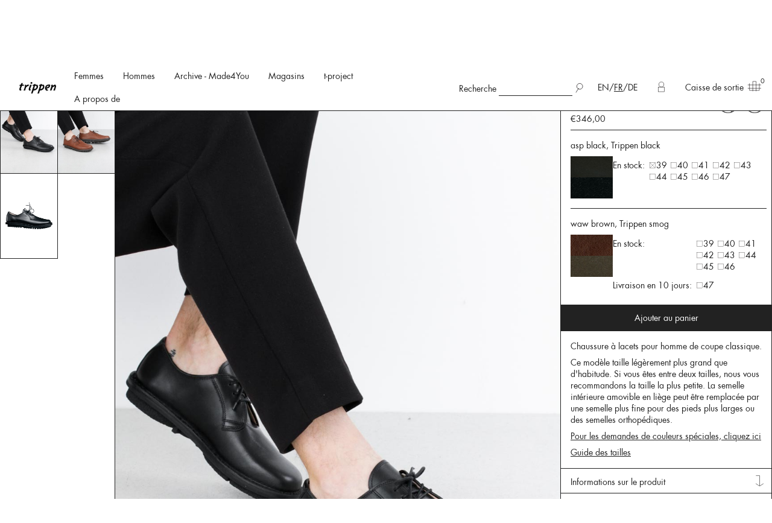

--- FILE ---
content_type: text/html; charset=utf-8
request_url: https://fr.trippen.com/products/derby-m
body_size: 28714
content:
<!doctype html>
<!--[if lt IE 7 ]> <html class="ie ie6" lang="fr"> <![endif]-->
<!--[if IE 7 ]>    <html class="ie ie7" lang="fr"> <![endif]-->
<!--[if IE 8 ]>    <html class="ie ie8" lang="fr"> <![endif]-->
<!--[if IE 9 ]>    <html class="ie ie9" lang="fr"> <![endif]-->
<!--[if gt IE 9]><!--><html lang="fr"><!--<![endif]-->
  <head>
  <meta charset="utf-8">
  <title>Derby m - Trippen-Schuhe - außergewöhnliches Design und Qualität aus Deutschland</title>
  <meta http-equiv="X-UA-Compatible" content="IE=edge,chrome=1">
  <meta name="viewport" content="width=device-width, initial-scale=1">
  <meta name="format-detection" content="telephone=no">

  <meta content="text/html; charset=UTF-8" http-equiv="Content-Type" />
  <meta name="facebook-domain-verification" content="9k8n9z6h0u3apvd8wuadjat2qog6t8" />

  <link rel="canonical" href="https://fr.trippen.com/products/derby-m"/>
    <link rel="alternate" hreflang="en" href="http://www.trippen.com/products/derby-m" />

      <link rel="alternate" hreflang="x-default" href="http://www.trippen.com/products/derby-m" />
    <link rel="alternate" hreflang="fr" href="http://fr.trippen.com/products/derby-m" />

    <link rel="alternate" hreflang="de" href="http://de.trippen.com/products/derby-m" />


  <meta name="keywords" content="Schuhe Trippen Lederschuhe Nachhaltigkeit handgemacht" />
<meta name="description" content="Chaussure à lacets pour homme de coupe classique. " />

  <link rel="stylesheet" href="/assets/store/all-96816cdf9ad88e513509e24c227c355dc58699861e23167ab21939c9e517c930.css" media="screen" />
  <script type="importmap" data-turbo-track="reload">{
  "imports": {
    "application": "/assets/application-cd2d6d44c112db6819510e81ad121123f54b709076a78c92295e27a9b3b79b6f.js",
    "@hotwired/stimulus": "/assets/stimulus.min-dd364f16ec9504dfb72672295637a1c8838773b01c0b441bd41008124c407894.js",
    "@hotwired/stimulus-loading": "/assets/stimulus-loading-3576ce92b149ad5d6959438c6f291e2426c86df3b874c525b30faad51b0d96b3.js",
    "@stripe/stripe-js": "/assets/@stripe--stripe-js-69199dc731b7623cb8d5eb85ef8fa2148ef762868221d454169a2f6fb8870bdd.js",
    "controllers/application": "/assets/controllers/application-651b30d715bfe0f5980fd1def08dcb30687000f9c5683dee6f37e4e232e36c2d.js",
    "controllers": "/assets/controllers/index-31a9bee606cbc5cdb1593881f388bbf4c345bf693ea24e124f84b6d5c98ab648.js",
    "controllers/solidus_stripe_confirm_controller": "/assets/controllers/solidus_stripe_confirm_controller-82f01f315d18de4e4129da111d95add760a3141145b0e8ebafb31ca3d6f2783d.js",
    "controllers/solidus_stripe_payment_controller": "/assets/controllers/solidus_stripe_payment_controller-cf6be31aeb26b420a488bef783cc3218cd4965e2e5ff5520eb0b9374d4b1dab2.js"
  }
}</script>
<link rel="modulepreload" href="/assets/application-cd2d6d44c112db6819510e81ad121123f54b709076a78c92295e27a9b3b79b6f.js">
<link rel="modulepreload" href="/assets/stimulus.min-dd364f16ec9504dfb72672295637a1c8838773b01c0b441bd41008124c407894.js">
<link rel="modulepreload" href="/assets/stimulus-loading-3576ce92b149ad5d6959438c6f291e2426c86df3b874c525b30faad51b0d96b3.js">
<link rel="modulepreload" href="/assets/@stripe--stripe-js-69199dc731b7623cb8d5eb85ef8fa2148ef762868221d454169a2f6fb8870bdd.js">
<link rel="modulepreload" href="/assets/controllers/application-651b30d715bfe0f5980fd1def08dcb30687000f9c5683dee6f37e4e232e36c2d.js">
<link rel="modulepreload" href="/assets/controllers/index-31a9bee606cbc5cdb1593881f388bbf4c345bf693ea24e124f84b6d5c98ab648.js">
<link rel="modulepreload" href="/assets/controllers/solidus_stripe_confirm_controller-82f01f315d18de4e4129da111d95add760a3141145b0e8ebafb31ca3d6f2783d.js">
<link rel="modulepreload" href="/assets/controllers/solidus_stripe_payment_controller-cf6be31aeb26b420a488bef783cc3218cd4965e2e5ff5520eb0b9374d4b1dab2.js">
<script type="module">import "application"</script>
  <script src="/assets/store/all-87bcebdc9a41cbcb899d646c98334464351ae3dd135373fca6fb611c60e89a21.js"></script>

  <meta name="csrf-param" content="authenticity_token" />
<meta name="csrf-token" content="1qTKVXscjZhjxexfBS8Q1x9oAknggxAuNe0Bd6bdCWjq/eDaQqqo/vSDhPWOPAfxf6x6JhVnlj/2Yi53S9en1A==" />
  <!--[if lt IE 9]>
    <script src="//cdnjs.cloudflare.com/ajax/libs/html5shiv/3.6/html5shiv.min.js"></script>
  <![endif]-->

  
	<script src="/assets/store/vendor/jquery.zoom-6fbd0bb652fe8d6aa8c0676582d77a78e35bf840245a798669fecf02d54d9cef.js"></script>


    <!-- Matomo -->
  <script>
    var _paq = window._paq = window._paq || [];
    /* tracker methods like "setCustomDimension" should be called before "trackPageView" */
    _paq.push(["setDocumentTitle", document.domain + "/" + document.title]);
    _paq.push(["setCookieDomain", "*.trippen.com"]);
    _paq.push(['trackPageView']);
    _paq.push(['enableLinkTracking']);
    (function() {
      var u="//matomo.trippen.com/";
      _paq.push(['setTrackerUrl', u+'matomo.php']);
      _paq.push(['setSiteId', '1']);
      var d=document, g=d.createElement('script'), s=d.getElementsByTagName('script')[0];
      g.async=true; g.src=u+'matomo.js'; s.parentNode.insertBefore(g,s);
    })();
  </script>
  <noscript><p><img src="//matomo.trippen.com/matomo.php?idsite=1&amp;rec=1" style="border:0;" alt="" /></p></noscript>
  <!-- End Matomo Code -->

<!-- Meta Pixel Code -->
<script type="text/plain" data-category="analytics">
console.log("FB: now enable analytics");
!function(f,b,e,v,n,t,s)
{if(f.fbq)return;n=f.fbq=function(){n.callMethod?
n.callMethod.apply(n,arguments):n.queue.push(arguments)};
if(!f._fbq)f._fbq=n;n.push=n;n.loaded=!0;n.version='2.0';
n.queue=[];t=b.createElement(e);t.async=!0;
t.src=v;s=b.getElementsByTagName(e)[0];
s.parentNode.insertBefore(t,s)}(window, document,'script',
'https://connect.facebook.net/en_US/fbevents.js');
fbq('init', '688219684163682');
fbq('track', 'PageView');
</script>
<!-- End Meta Pixel Code -->

<!-- Google tag (gtag.js) --> 
<script async type="text/plain" data-category="analytics" data-src="https://www.googletagmanager.com/gtag/js?id=G-62KP2ZNWVF"></script>
<script type="text/plain" data-category="analytics">
console.log("Gackel Tag: now enabled");
window.dataLayer = window.dataLayer || []; function gtag(){dataLayer.push(arguments);} gtag('js', new Date()); gtag('config', 'G-62KP2ZNWVF');
</script>
<!-- End Google tag (gtag.js) --> 


</head>


  <body class="product-magnific-popup">

    
  <!-- small and medium header -->
  <div class="title-bar" data-responsive-toggle="burger-menu-wrapper" data-hide-for="large">
    <div class="title-bar-title logo">
      <a href="/">
          <img src="/assets/logo_retina.png" alt="trippen">
      </a>
    </div>
    <button class="menu-icon" type="button" data-toggle="burger-menu-wrapper">
      <span>Fermer</span>
    </button>
  </div>

  <div id="burger-menu-wrapper" class="text-center hide-for-large">
    <div class="burger-menu-contents">
      <ul>
        <li>
	<div id="searchfield">
		<span>Recherche</span>
		<form id="searchform" method="get" action="/products">
			<input type="text" name="keywords" id="searchterm"
						 value="">
			<input type="submit" name="enter" value="" class="submit-search" style="background:url('/assets/search.svg') no-repeat;">
		</form>
  </div>
</li>


          <li class="lang">    
    <a href="http://www.trippen.com/products/derby-m" class="">EN</a>/<a href="http://fr.trippen.com/products/derby-m" class="cur">FR</a>/<a href="http://de.trippen.com/products/derby-m" class="">DE</a>
  </li>

      </ul>
      
        <ul class="pages-mob-menu">
            <li><a href="/t/women">Femmes</a></li>
            <li><a href="/t/men">Hommes</a></li>
            <li><a href="/taxons/show_m4u/women">Archive - Made4You</a></li>
            <li><a href="/unsere-laden">Magasins</a></li>
            <li><a href="/t-project">t-project</a></li>
            <li><a href="/werte">A propos de</a></li>
        </ul>
      <ul class="pages-mob-menu">
        <li id="login">
            <a href="/login">Connexion</a>
        </li>
        <li id="basket">
          <a href="/cart">Caisse de sortie</a>
        </li>
      </ul>
      <ul class="accordion" data-accordion data-allow-all-closed="true" data-multi-expand="true">
        <li class="accordion-item" data-accordion-item>
            <a data-external-trigger href="#" class="accordion-title">Collaborations</a>
  <img src="/assets/arrow_down.svg" alt="" class="arrow-down">
  <div class="accordion-content" data-tab-content>
      <a href="/trippen-x-sol-hansdottir">Sól Hansdóttir</a>
      <a href="/trippen_x_esther_perbandt">Esther Perbandt</a>
      <a href="/trippen-x-pal-offner">Pal Offner</a>
      <a href="/trippen-x-iris-van-herpen">Iris van Herpen</a>
      <a href="/trippen-x-situationist">Situationist</a>
      <a href="/trippen-x-uy">UY</a>
      <a href="/trippen-x-michael-sontag">Michael Sontag</a>
      <a href="/trippen-x-klasika">Klasica</a>
      <a href="/trippen-x-case-studies">Case Studies</a>
      <a href="/trippen-x-fecal-matter">Fecal Matter</a>
      <a href="/trippen-x-threeasfour">threeASFOUR</a>
      <a href="/trippen-x-leon-emanuel-blanck">Leon-Emanuel-Blanck</a>
      <a href="/trippen-x-vague">Vague</a>
    <img src="/assets/arrow_up.svg" alt="" class="arrow-up">
  </div>

        </li>
        <li class="accordion-item" data-accordion-item>
              <a data-external-trigger href="#" class="accordion-title">A propos de nous</a>
  <img src="/assets/arrow_down.svg" alt="" class="arrow-down">
  <div class="accordion-content" data-tab-content>
      <a href="/werte">A propos de Trippen</a>
      <a href="/collaborations">Collaborations</a>
      <a href="/materialien">Matériaux</a>
      <a href="/dielinien">Trippen Sole Lines</a>
      <a href="/produktion">Production</a>
      <a href="/presseveroeffentlichungen">Presse</a>
    <img src="/assets/arrow_up.svg" alt="" class="arrow-up">
  </div>

        </li>
        <li class="accordion-item" data-accordion-item>
              <a data-external-trigger href="#" class="accordion-title">Service clients</a>
  <img src="/assets/arrow_down.svg" alt="" class="arrow-down">
  <div class="accordion-content" data-tab-content>
      <a href="/faq">FAQ</a>
      <a href="https://trippen.firstvoucher.com/gift-card-m59612">Carte cadeau</a>
      <a href="https://b2b.trippen.com/login">B2B</a>
      <a href="/reparaturen">Service de réparation</a>
      <a href="/grossentabelle">Tableau de tailles</a>
      <a href="/agb">CGV</a>
      <a href="/datenschutz">Protection de données</a>
      <a href="/impressum">Mentions légales</a>
    <img src="/assets/arrow_up.svg" alt="" class="arrow-up">
  </div>

        </li>
        <li class="accordion-item" data-accordion-item>
              <a data-external-trigger href="#" class="accordion-title">Contact</a>
  <img src="/assets/arrow_down.svg" alt="" class="arrow-down">
  <div class="accordion-content" data-tab-content>
      <a href="/frage-an-den-kundenservice">Contactez nous</a>
      <a href="/jobs">Emplois</a>
      <a href="https://de-de.facebook.com/trippen.official/">Facebook</a>
      <a href="https://www.instagram.com/trippen.official/">Instagram</a>
      <a href="https://www.linkedin.com/company/trippen">LinkedIn</a>
      <a href="https://www.pinterest.de/trippenshoes/">Pinterest</a>
    <img src="/assets/arrow_up.svg" alt="" class="arrow-up">
  </div>

        </li>
      </ul>
    </div>
  </div>

  <!-- large and up header -->
  <div data-sticky-container class="show-for-large">
    <div class="sticky" data-sticky data-margin-top="0">
      <nav>
        <header>
          <div class="grid-x top-bar">

            <div class="cell small-3 medium-3 large-2">
              <p class="logo">
                <a href="/">
                    <img src="/assets/logo_retina.png" alt="trippen">
                </a>
              </p>
            </div>

            <div class="cell small-21 medium-21 large-11 header-menu-row">
              <ul class="menu">
                      <li>
      <a id="shop-link-women" href="/t/women">Femmes</a>
    </li>
    <li>
      <a id="shop-link-men" href="/t/men">Hommes</a>
    </li>
    <li>
      <a href="/taxons/show_m4u/women">Archive - Made4You</a>
    </li>
    <li>
      <a id="store-link" href="/unsere-laden">Magasins</a>
    </li>
    <li>
      <a href="/t-project">t-project</a>
    </li>
    <li>
      <a href="/werte">A propos de</a>
    </li>

              </ul>
            </div>

            <div class="cell small-21 medium-21 large-8 header-menu-row">
              <ul class="menu float-right">
                <li id="login">
                    <a href="/login" title="Connexion">
                      <img src="/assets/account.svg" alt="account" class="white">
                      <img src="/assets/account_rollover.svg" alt="account" class="black">
                    </a>
                </li>
              </ul>
              <ul class="menu float-right">
                <li>
	<div id="searchfield">
		<span>Recherche</span>
		<form id="searchform" method="get" action="/products">
			<input type="text" name="keywords" id="searchterm"
						 value="">
			<input type="submit" name="enter" value="" class="submit-search" style="background:url('/assets/search.svg') no-repeat;">
		</form>
  </div>
</li>


                  <li class="lang">    
    <a href="http://www.trippen.com/products/derby-m" class="">EN</a>/<a href="http://fr.trippen.com/products/derby-m" class="cur">FR</a>/<a href="http://de.trippen.com/products/derby-m" class="">DE</a>
  </li>

              </ul>
            </div>
            <div class="cell small-21 medium-21 large-3 header-menu-row">
              <ul class="menu">
                <li id="basket">
                  <a href="/cart">Caisse de sortie<img src="/assets/basket.svg" alt="basket"></a>
                  <sup class="items-number">
                      0
                  </sup>
                </li>
              </ul>
            </div>

          </div>
        </header>
          <div class="shop-filter-wrapper" id="shop-filter-wrapper-women">
  <div class="grid-x shop-filter ">
    <div class="cell small-3 large-4 shop-filter-box">

        <a href="/t/taschen" class="shop-filter-link left
          ">
          <img src="/assets/arrow_right.svg" class="arrow-right"><span class="nametext">Sacs</span>
        </a>
        <a href="/t/accessoires" class="shop-filter-link left
          ">
          <img src="/assets/arrow_right.svg" class="arrow-right"><span class="nametext">Accessoires</span>
        </a>
        <a href="/t/zubehor" class="shop-filter-link left
          ">
          <img src="/assets/arrow_right.svg" class="arrow-right"><span class="nametext">Accessoires et soins</span>
        </a>
        <a href="/t/kinder" class="shop-filter-link left
          ">
          <img src="/assets/arrow_right.svg" class="arrow-right"><span class="nametext">Enfants</span>
        </a>

    </div>
    <div class="cell small-21 large-17 shop-filter-box">
      <div class="grid-x">

        <div class="cell large-16">
          <div class="grid-x">
                 
    <div class="cell small-5
      ">
      <h1>Catégories</h1>
        <a href="/t/women/categories/bestsellers" class="shop-filter-link right  " data-id="276">
          <img src="/assets/arrow_right.svg" class="arrow-right"><span class="nametext">Bestsellers</span>
        </a>
        <a href="/t/women/category/aw-25-26" class="shop-filter-link right  " data-id="396">
          <img src="/assets/arrow_right.svg" class="arrow-right"><span class="nametext">AW 25.26</span>
        </a>
        <a href="/t/women/categories/bottine" class="shop-filter-link right  " data-id="139">
          <img src="/assets/arrow_right.svg" class="arrow-right"><span class="nametext">Bottines</span>
        </a>
        <a href="/t/women/categories/boots" class="shop-filter-link right  " data-id="138">
          <img src="/assets/arrow_right.svg" class="arrow-right"><span class="nametext">Bottes</span>
        </a>
        <a href="/t/women/categories/chaussure-basse" class="shop-filter-link right  " data-id="136">
          <img src="/assets/arrow_right.svg" class="arrow-right"><span class="nametext">Chaussures Basses</span>
        </a>
        <a href="/t/women/categories/heels" class="shop-filter-link right  " data-id="143">
          <img src="/assets/arrow_right.svg" class="arrow-right"><span class="nametext">Talons</span>
        </a>
        <a href="/t/women/categories/sneaker" class="shop-filter-link right  " data-id="393">
          <img src="/assets/arrow_right.svg" class="arrow-right"><span class="nametext">Sneakers</span>
        </a>
        <a href="/t/women/categories/ballerina-flats" class="shop-filter-link right  visual" data-id="140">
          <img src="/assets/arrow_right.svg" class="arrow-right"><span class="nametext">Ballerines</span>
        </a>
        <a href="/t/women/categories/platform-shoes" class="shop-filter-link right  " data-id="142">
          <img src="/assets/arrow_right.svg" class="arrow-right"><span class="nametext">Plateaus</span>
        </a>
        <a href="/t/women/categories/sandals" class="shop-filter-link right  " data-id="137">
          <img src="/assets/arrow_right.svg" class="arrow-right"><span class="nametext">Sandales</span>
        </a>
        <a href="/t/women/categories/slip-ons" class="shop-filter-link right  " data-id="372">
          <img src="/assets/arrow_right.svg" class="arrow-right"><span class="nametext">Slip-Ons</span>
        </a>
        <a href="/t/women/categories/super-soft" class="shop-filter-link right  " data-id="309">
          <img src="/assets/arrow_right.svg" class="arrow-right"><span class="nametext">Super Doux</span>
        </a>
        <a href="/t/women/categories/gefutterte-modelle" class="shop-filter-link right  " data-id="272">
          <img src="/assets/arrow_right.svg" class="arrow-right"><span class="nametext">Fourrées</span>
        </a>
        <a href="/t/women/categories/collaborations" class="shop-filter-link right  " data-id="400">
          <img src="/assets/arrow_right.svg" class="arrow-right"><span class="nametext">Collaborations</span>
        </a>
        <a href="/t/women/categories/grosse-grossen" class="shop-filter-link right  " data-id="268">
          <img src="/assets/arrow_right.svg" class="arrow-right"><span class="nametext">Grandes Tailles</span>
        </a>
        <a href="/t/women/categories/vegan" class="shop-filter-link right  " data-id="337">
          <img src="/assets/arrow_right.svg" class="arrow-right"><span class="nametext">Vegan</span>
        </a>
    </div>
     
    <div class="cell small-5
      ">
      <h1>Lines</h1>
        <a href="/t/women/line/t-project" class="shop-filter-link right  " data-id="347">
          <img src="/assets/arrow_right.svg" class="arrow-right"><span class="nametext">t-project</span>
        </a>
        <a href="/t/women/line/closed" class="shop-filter-link right  visual" data-id="158">
          <img src="/assets/arrow_right.svg" class="arrow-right"><span class="nametext">Closed</span>
        </a>
        <a href="/t/women/line/cup" class="shop-filter-link right  visual" data-id="159">
          <img src="/assets/arrow_right.svg" class="arrow-right"><span class="nametext">Cup</span>
        </a>
        <a href="/t/women/line/penna" class="shop-filter-link right  visual" data-id="160">
          <img src="/assets/arrow_right.svg" class="arrow-right"><span class="nametext">Penna</span>
        </a>
        <a href="/t/women/line/x-plus-os" class="shop-filter-link right  visual" data-id="161">
          <img src="/assets/arrow_right.svg" class="arrow-right"><span class="nametext">x + os</span>
        </a>
        <a href="/t/women/line/happy" class="shop-filter-link right  visual" data-id="162">
          <img src="/assets/arrow_right.svg" class="arrow-right"><span class="nametext">Happy</span>
        </a>
        <a href="/t/women/line/gritt" class="shop-filter-link right  visual" data-id="163">
          <img src="/assets/arrow_right.svg" class="arrow-right"><span class="nametext">Gritt</span>
        </a>
        <a href="/t/women/line/splitt" class="shop-filter-link right  visual" data-id="164">
          <img src="/assets/arrow_right.svg" class="arrow-right"><span class="nametext">Splitt</span>
        </a>
        <a href="/t/women/line/box" class="shop-filter-link right  visual" data-id="165">
          <img src="/assets/arrow_right.svg" class="arrow-right"><span class="nametext">Box</span>
        </a>
        <a href="/t/women/line/swan" class="shop-filter-link right  visual" data-id="167">
          <img src="/assets/arrow_right.svg" class="arrow-right"><span class="nametext">Swan</span>
        </a>
        <a href="/t/women/line/sport" class="shop-filter-link right  visual" data-id="166">
          <img src="/assets/arrow_right.svg" class="arrow-right"><span class="nametext">Sport</span>
        </a>
        <a href="/t/women/line/wave" class="shop-filter-link right  visual" data-id="168">
          <img src="/assets/arrow_right.svg" class="arrow-right"><span class="nametext">Wave</span>
        </a>
        <a href="/t/women/line/wood" class="shop-filter-link right  visual" data-id="169">
          <img src="/assets/arrow_right.svg" class="arrow-right"><span class="nametext">Bois</span>
        </a>
        <a href="/t/women/line/geisha" class="shop-filter-link right  visual" data-id="259">
          <img src="/assets/arrow_right.svg" class="arrow-right"><span class="nametext">Geisha</span>
        </a>
        <a href="/t/women/line/zero" class="shop-filter-link right  visual" data-id="305">
          <img src="/assets/arrow_right.svg" class="arrow-right"><span class="nametext">Zero</span>
        </a>
    </div>
     
    <div class="cell small-5
      ">
      <h1>Couleurs</h1>
        <a href="/t/women/colour/black" class="shop-filter-link right  " data-id="215">
          <img src="/assets/arrow_right.svg" class="arrow-right"><span class="nametext">Noir</span>
            <span style="color:#000000">&bull;</span>
        </a>
        <a href="/t/women/colour/braun" class="shop-filter-link right  " data-id="235">
          <img src="/assets/arrow_right.svg" class="arrow-right"><span class="nametext">Marron</span>
            <span style="color:#786565">&bull;</span>
        </a>
        <a href="/t/women/colour/grau" class="shop-filter-link right  " data-id="232">
          <img src="/assets/arrow_right.svg" class="arrow-right"><span class="nametext">Gris</span>
            <span style="color:#9a9a9a">&bull;</span>
        </a>
        <a href="/t/women/colour/blau" class="shop-filter-link right  " data-id="234">
          <img src="/assets/arrow_right.svg" class="arrow-right"><span class="nametext">Bleu</span>
            <span style="color:#4670c1">&bull;</span>
        </a>
        <a href="/t/women/colour/green" class="shop-filter-link right  " data-id="216">
          <img src="/assets/arrow_right.svg" class="arrow-right"><span class="nametext">Vert</span>
            <span style="color:#259633">&bull;</span>
        </a>
        <a href="/t/women/colour/red" class="shop-filter-link right  " data-id="214">
          <img src="/assets/arrow_right.svg" class="arrow-right"><span class="nametext">Rouge</span>
            <span style="color:#c92828">&bull;</span>
        </a>
        <a href="/t/women/colour/lila" class="shop-filter-link right  " data-id="237">
          <img src="/assets/arrow_right.svg" class="arrow-right"><span class="nametext">Lila</span>
            <span style="color:#90409a">&bull;</span>
        </a>
        <a href="/t/women/colour/metal" class="shop-filter-link right  " data-id="231">
          <img src="/assets/arrow_right.svg" class="arrow-right"><span class="nametext">Méttallique</span>
            <span style="color:#c2d0d0">&bull;</span>
        </a>
        <a href="/t/women/colour/gelb" class="shop-filter-link right  " data-id="269">
          <img src="/assets/arrow_right.svg" class="arrow-right"><span class="nametext">Jaune</span>
            <span style="color:#eadd35">&bull;</span>
        </a>
        <a href="/t/women/colour/undyed" class="shop-filter-link right  " data-id="381">
          <img src="/assets/arrow_right.svg" class="arrow-right"><span class="nametext">Undyed</span>
            <span style="color:#ffc675">&bull;</span>
        </a>
        <a href="/t/women/colour/weiss" class="shop-filter-link right  " data-id="236">
          <img src="/assets/arrow_right.svg" class="arrow-right"><span class="nametext">Blanc</span>
            <span style="color:#ffffff">&bull;</span>
        </a>
    </div>

          </div>
        </div>

        <div class="cell large-8 keyvisual-box">
                <div class="landing-preview " data-id="127">
                  <a href="/t/women">
                    <img class="landing-pic" alt="Femmes" src="/spree/taxons/127/normal/Dropdown_women.jpg?1645462627">
                    <span>Femmes</span>
                  </a>
                </div>
                <div class="landing-preview " data-id="128">
                  <a href="/t/men">
                    <img class="landing-pic" alt="Hommes" src="/spree/taxons/128/normal/Dropdown_women.jpg?1645462675">
                    <span>Hommes</span>
                  </a>
                </div>
                <div class="landing-preview " data-id="158">
                  <a href="/t/women/line/closed">
                    <img class="landing-pic" alt="Closed" src="/spree/taxons/158/normal/Diesel_f__Header.jpg?1535367304">
                    <span>Closed</span>
                  </a>
                </div>
                <div class="landing-preview " data-id="159">
                  <a href="/t/women/line/cup">
                    <img class="landing-pic" alt="Cup" src="/spree/taxons/159/normal/Prag_f__Header.jpg?1535367736">
                    <span>Cup</span>
                  </a>
                </div>
                <div class="landing-preview " data-id="160">
                  <a href="/t/women/line/penna">
                    <img class="landing-pic" alt="Penna" src="/spree/taxons/160/normal/Hawk_f__Header.jpg?1535370047">
                    <span>Penna</span>
                  </a>
                </div>
                <div class="landing-preview " data-id="161">
                  <a href="/t/women/line/x-plus-os">
                    <img class="landing-pic" alt="x + os" src="/spree/taxons/161/normal/Mandarin_f__Header.jpg?1535368694">
                    <span>x + os</span>
                  </a>
                </div>
                <div class="landing-preview " data-id="162">
                  <a href="/t/women/line/happy">
                    <img class="landing-pic" alt="Happy" src="/spree/taxons/162/normal/Bollard_f_Header.jpg?1535372378">
                    <span>Happy</span>
                  </a>
                </div>
                <div class="landing-preview " data-id="163">
                  <a href="/t/women/line/gritt">
                    <img class="landing-pic" alt="Gritt" src="/spree/taxons/163/normal/Mount_f__Header.jpg?1535368653">
                    <span>Gritt</span>
                  </a>
                </div>
                <div class="landing-preview " data-id="164">
                  <a href="/t/women/line/splitt">
                    <img class="landing-pic" alt="Splitt" src="/spree/taxons/164/normal/Hill_f__Header.jpg?1535370012">
                    <span>Splitt</span>
                  </a>
                </div>
                <div class="landing-preview " data-id="165">
                  <a href="/t/women/line/box">
                    <img class="landing-pic" alt="Box" src="/spree/taxons/165/normal/Bin_f_Header.jpg?1535367335">
                    <span>Box</span>
                  </a>
                </div>
                <div class="landing-preview " data-id="166">
                  <a href="/t/women/line/sport">
                    <img class="landing-pic" alt="Sport" src="/spree/taxons/166/normal/Shuttle_f_Header.jpg?1535370623">
                    <span>Sport</span>
                  </a>
                </div>
                <div class="landing-preview " data-id="167">
                  <a href="/t/women/line/swan">
                    <img class="landing-pic" alt="Swan" src="/spree/taxons/167/normal/Dew_f_Header.jpg?1535372480">
                    <span>Swan</span>
                  </a>
                </div>
                <div class="landing-preview " data-id="168">
                  <a href="/t/women/line/wave">
                    <img class="landing-pic" alt="Wave" src="/spree/taxons/168/normal/Trawler_f_Header.jpg?1535369009">
                    <span>Wave</span>
                  </a>
                </div>
                <div class="landing-preview " data-id="169">
                  <a href="/t/women/line/wood">
                    <img class="landing-pic" alt="Bois" src="/spree/taxons/169/normal/Flush__f_Header.jpg?1535370194">
                    <span>Bois</span>
                  </a>
                </div>
                <div class="landing-preview " data-id="186">
                  <a href="/t/men/line/closed">
                    <img class="landing-pic" alt="Closed" src="/spree/taxons/186/normal/RolloverCollection_m_Closed_Kopie.jpg?1535125258">
                    <span>Closed</span>
                  </a>
                </div>
                <div class="landing-preview " data-id="187">
                  <a href="/t/men/line/cup">
                    <img class="landing-pic" alt="Cup" src="/spree/taxons/187/normal/RolloverCollection_m_Cup.jpg?1535125771">
                    <span>Cup</span>
                  </a>
                </div>
                <div class="landing-preview " data-id="188">
                  <a href="/t/men/line/penna">
                    <img class="landing-pic" alt="Penna" src="/spree/taxons/188/normal/RolloverCollection_m_Penna.jpg?1535125787">
                    <span>Penna</span>
                  </a>
                </div>
                <div class="landing-preview " data-id="190">
                  <a href="/t/men/line/happy">
                    <img class="landing-pic" alt="Happy" src="/spree/taxons/190/normal/Line_m_black_waw_hp_blk.jpg?1562164597">
                    <span>Happy</span>
                  </a>
                </div>
                <div class="landing-preview " data-id="193">
                  <a href="/t/men/line/box">
                    <img class="landing-pic" alt="Box" src="/spree/taxons/193/normal/Boss_m_Header.jpg?1535367030">
                    <span>Box</span>
                  </a>
                </div>
                <div class="landing-preview " data-id="194">
                  <a href="/t/men/line/sport">
                    <img class="landing-pic" alt="Sport" src="/spree/taxons/194/normal/Tourist_m__Header.jpg?1535364026">
                    <span>Sport</span>
                  </a>
                </div>
                <div class="landing-preview " data-id="195">
                  <a href="/t/men/line/swan">
                    <img class="landing-pic" alt="Swan" src="/spree/taxons/195/normal/Hop_m_header.jpg?1535364424">
                    <span>Swan</span>
                  </a>
                </div>
                <div class="landing-preview " data-id="259">
                  <a href="/t/women/line/geisha">
                    <img class="landing-pic" alt="Geisha" src="/spree/taxons/259/normal/Untitled_f_Header.jpg?1535369199">
                    <span>Geisha</span>
                  </a>
                </div>
                <div class="landing-preview " data-id="305">
                  <a href="/t/women/line/zero">
                    <img class="landing-pic" alt="Zero" src="/spree/taxons/305/normal/BF001_f__Header.jpg?1579692770">
                    <span>Zero</span>
                  </a>
                </div>
                <div class="landing-preview " data-id="308">
                  <a href="/t/men/line/zero">
                    <img class="landing-pic" alt="Zero" src="/spree/taxons/308/normal/BF001_f__Header.jpg?1579692789">
                    <span>Zero</span>
                  </a>
                </div>
        </div>
      </div>
    </div>
    <div class="cell small-3 large-3 shop-filter-box"></div>
  </div>
</div>


  <div class="shop-filter-wrapper" id="shop-filter-wrapper-men">
  <div class="grid-x shop-filter ">
    <div class="cell small-3 large-4 shop-filter-box">

        <a href="/t/taschen" class="shop-filter-link left
          ">
          <img src="/assets/arrow_right.svg" class="arrow-right"><span class="nametext">Sacs</span>
        </a>
        <a href="/t/accessoires" class="shop-filter-link left
          ">
          <img src="/assets/arrow_right.svg" class="arrow-right"><span class="nametext">Accessoires</span>
        </a>
        <a href="/t/zubehor" class="shop-filter-link left
          ">
          <img src="/assets/arrow_right.svg" class="arrow-right"><span class="nametext">Accessoires et soins</span>
        </a>
        <a href="/t/kinder" class="shop-filter-link left
          ">
          <img src="/assets/arrow_right.svg" class="arrow-right"><span class="nametext">Enfants</span>
        </a>

    </div>
    <div class="cell small-21 large-17 shop-filter-box">
      <div class="grid-x">

        <div class="cell large-16">
          <div class="grid-x">
                 
    <div class="cell small-5
      ">
      <h1>Catégorie</h1>
        <a href="/t/men/categorie/bestseller" class="shop-filter-link right  " data-id="277">
          <img src="/assets/arrow_right.svg" class="arrow-right"><span class="nametext">Bestseller</span>
        </a>
        <a href="/t/men/categorie/new-node" class="shop-filter-link right  " data-id="397">
          <img src="/assets/arrow_right.svg" class="arrow-right"><span class="nametext">New node</span>
        </a>
        <a href="/t/men/categorie/stiefellette" class="shop-filter-link right  " data-id="274">
          <img src="/assets/arrow_right.svg" class="arrow-right"><span class="nametext">Bottines</span>
        </a>
        <a href="/t/men/categorie/boots" class="shop-filter-link right  " data-id="149">
          <img src="/assets/arrow_right.svg" class="arrow-right"><span class="nametext">Bottes</span>
        </a>
        <a href="/t/men/categorie/shoes" class="shop-filter-link right  " data-id="147">
          <img src="/assets/arrow_right.svg" class="arrow-right"><span class="nametext">Chaussures Basses</span>
        </a>
        <a href="/t/men/categorie/new-node" class="shop-filter-link right  " data-id="394">
          <img src="/assets/arrow_right.svg" class="arrow-right"><span class="nametext">Sneakers</span>
        </a>
        <a href="/t/men/category/super-soft" class="shop-filter-link right  " data-id="365">
          <img src="/assets/arrow_right.svg" class="arrow-right"><span class="nametext">Super Doux</span>
        </a>
        <a href="/t/men/slip-on" class="shop-filter-link right  " data-id="373">
          <img src="/assets/arrow_right.svg" class="arrow-right"><span class="nametext">Slip-Ons</span>
        </a>
        <a href="/t/men/categorie/vegan" class="shop-filter-link right  " data-id="339">
          <img src="/assets/arrow_right.svg" class="arrow-right"><span class="nametext">Vegan</span>
        </a>
        <a href="/t/men/categorie/talons" class="shop-filter-link right  " data-id="377">
          <img src="/assets/arrow_right.svg" class="arrow-right"><span class="nametext">Talons</span>
        </a>
        <a href="/t/men/categorie/sandals" class="shop-filter-link right  " data-id="148">
          <img src="/assets/arrow_right.svg" class="arrow-right"><span class="nametext">Sandales</span>
        </a>
        <a href="/t/men/categorie/platform-shoes" class="shop-filter-link right  " data-id="153">
          <img src="/assets/arrow_right.svg" class="arrow-right"><span class="nametext">Plateaus</span>
        </a>
        <a href="/t/men/category/collaborations" class="shop-filter-link right  " data-id="402">
          <img src="/assets/arrow_right.svg" class="arrow-right"><span class="nametext">Collaborations</span>
        </a>
        <a href="/t/men/categorie/gefuttert" class="shop-filter-link right  " data-id="273">
          <img src="/assets/arrow_right.svg" class="arrow-right"><span class="nametext">Fourrées</span>
        </a>
    </div>
     
    <div class="cell small-5
      ">
      <h1>Lines</h1>
        <a href="/t/men/t-project" class="shop-filter-link right  " data-id="348">
          <img src="/assets/arrow_right.svg" class="arrow-right"><span class="nametext">t-project</span>
        </a>
        <a href="/t/men/line/closed" class="shop-filter-link right  visual" data-id="186">
          <img src="/assets/arrow_right.svg" class="arrow-right"><span class="nametext">Closed</span>
        </a>
        <a href="/t/men/line/cup" class="shop-filter-link right  visual" data-id="187">
          <img src="/assets/arrow_right.svg" class="arrow-right"><span class="nametext">Cup</span>
        </a>
        <a href="/t/men/line/happy" class="shop-filter-link right  visual" data-id="190">
          <img src="/assets/arrow_right.svg" class="arrow-right"><span class="nametext">Happy</span>
        </a>
        <a href="/t/men/line/box" class="shop-filter-link right  visual" data-id="193">
          <img src="/assets/arrow_right.svg" class="arrow-right"><span class="nametext">Box</span>
        </a>
        <a href="/t/men/line/sport" class="shop-filter-link right  visual" data-id="194">
          <img src="/assets/arrow_right.svg" class="arrow-right"><span class="nametext">Sport</span>
        </a>
        <a href="/t/men/line/swan" class="shop-filter-link right  visual" data-id="195">
          <img src="/assets/arrow_right.svg" class="arrow-right"><span class="nametext">Swan</span>
        </a>
        <a href="/t/men/line/wood" class="shop-filter-link right  " data-id="197">
          <img src="/assets/arrow_right.svg" class="arrow-right"><span class="nametext">Bois</span>
        </a>
        <a href="/t/men/line/penna" class="shop-filter-link right  visual" data-id="188">
          <img src="/assets/arrow_right.svg" class="arrow-right"><span class="nametext">Penna</span>
        </a>
        <a href="/t/men/line/zero" class="shop-filter-link right  visual" data-id="308">
          <img src="/assets/arrow_right.svg" class="arrow-right"><span class="nametext">Zero</span>
        </a>
    </div>
     
    <div class="cell small-5
      ">
      <h1>Couleurs</h1>
        <a href="/t/men/couleurs/black" class="shop-filter-link right  " data-id="218">
          <img src="/assets/arrow_right.svg" class="arrow-right"><span class="nametext">Noir</span>
            <span style="color:#000000">&bull;</span>
        </a>
        <a href="/t/men/couleurs/braun" class="shop-filter-link right  " data-id="226">
          <img src="/assets/arrow_right.svg" class="arrow-right"><span class="nametext">Marron</span>
            <span style="color:#786565">&bull;</span>
        </a>
        <a href="/t/men/couleurs/blau" class="shop-filter-link right  " data-id="227">
          <img src="/assets/arrow_right.svg" class="arrow-right"><span class="nametext">Bleu</span>
            <span style="color:#4670c1">&bull;</span>
        </a>
        <a href="/t/men/couleurs/grau" class="shop-filter-link right  " data-id="228">
          <img src="/assets/arrow_right.svg" class="arrow-right"><span class="nametext">Gris</span>
            <span style="color:#9a9a9a">&bull;</span>
        </a>
        <a href="/t/men/couleurs/grun" class="shop-filter-link right  " data-id="229">
          <img src="/assets/arrow_right.svg" class="arrow-right"><span class="nametext">Vert</span>
            <span style="color:#259633">&bull;</span>
        </a>
        <a href="/t/men/couleurs/rot" class="shop-filter-link right  " data-id="304">
          <img src="/assets/arrow_right.svg" class="arrow-right"><span class="nametext">Rouge</span>
            <span style="color:#ff2626">&bull;</span>
        </a>
        <a href="/t/men/couleurs/weiss" class="shop-filter-link right  " data-id="230">
          <img src="/assets/arrow_right.svg" class="arrow-right"><span class="nametext">Blanc</span>
            <span style="color:#ffffff">&bull;</span>
        </a>
        <a href="/t/men/colour/metallic" class="shop-filter-link right  " data-id="382">
          <img src="/assets/arrow_right.svg" class="arrow-right"><span class="nametext">Metallic</span>
            <span style="color:#c2d0d0">&bull;</span>
        </a>
    </div>

          </div>
        </div>

        <div class="cell large-8 keyvisual-box">
                <div class="landing-preview " data-id="127">
                  <a href="/t/women">
                    <img class="landing-pic" alt="Femmes" src="/spree/taxons/127/normal/Dropdown_women.jpg?1645462627">
                    <span>Femmes</span>
                  </a>
                </div>
                <div class="landing-preview " data-id="128">
                  <a href="/t/men">
                    <img class="landing-pic" alt="Hommes" src="/spree/taxons/128/normal/Dropdown_women.jpg?1645462675">
                    <span>Hommes</span>
                  </a>
                </div>
                <div class="landing-preview " data-id="158">
                  <a href="/t/women/line/closed">
                    <img class="landing-pic" alt="Closed" src="/spree/taxons/158/normal/Diesel_f__Header.jpg?1535367304">
                    <span>Closed</span>
                  </a>
                </div>
                <div class="landing-preview " data-id="159">
                  <a href="/t/women/line/cup">
                    <img class="landing-pic" alt="Cup" src="/spree/taxons/159/normal/Prag_f__Header.jpg?1535367736">
                    <span>Cup</span>
                  </a>
                </div>
                <div class="landing-preview " data-id="160">
                  <a href="/t/women/line/penna">
                    <img class="landing-pic" alt="Penna" src="/spree/taxons/160/normal/Hawk_f__Header.jpg?1535370047">
                    <span>Penna</span>
                  </a>
                </div>
                <div class="landing-preview " data-id="161">
                  <a href="/t/women/line/x-plus-os">
                    <img class="landing-pic" alt="x + os" src="/spree/taxons/161/normal/Mandarin_f__Header.jpg?1535368694">
                    <span>x + os</span>
                  </a>
                </div>
                <div class="landing-preview " data-id="162">
                  <a href="/t/women/line/happy">
                    <img class="landing-pic" alt="Happy" src="/spree/taxons/162/normal/Bollard_f_Header.jpg?1535372378">
                    <span>Happy</span>
                  </a>
                </div>
                <div class="landing-preview " data-id="163">
                  <a href="/t/women/line/gritt">
                    <img class="landing-pic" alt="Gritt" src="/spree/taxons/163/normal/Mount_f__Header.jpg?1535368653">
                    <span>Gritt</span>
                  </a>
                </div>
                <div class="landing-preview " data-id="164">
                  <a href="/t/women/line/splitt">
                    <img class="landing-pic" alt="Splitt" src="/spree/taxons/164/normal/Hill_f__Header.jpg?1535370012">
                    <span>Splitt</span>
                  </a>
                </div>
                <div class="landing-preview " data-id="165">
                  <a href="/t/women/line/box">
                    <img class="landing-pic" alt="Box" src="/spree/taxons/165/normal/Bin_f_Header.jpg?1535367335">
                    <span>Box</span>
                  </a>
                </div>
                <div class="landing-preview " data-id="166">
                  <a href="/t/women/line/sport">
                    <img class="landing-pic" alt="Sport" src="/spree/taxons/166/normal/Shuttle_f_Header.jpg?1535370623">
                    <span>Sport</span>
                  </a>
                </div>
                <div class="landing-preview " data-id="167">
                  <a href="/t/women/line/swan">
                    <img class="landing-pic" alt="Swan" src="/spree/taxons/167/normal/Dew_f_Header.jpg?1535372480">
                    <span>Swan</span>
                  </a>
                </div>
                <div class="landing-preview " data-id="168">
                  <a href="/t/women/line/wave">
                    <img class="landing-pic" alt="Wave" src="/spree/taxons/168/normal/Trawler_f_Header.jpg?1535369009">
                    <span>Wave</span>
                  </a>
                </div>
                <div class="landing-preview " data-id="169">
                  <a href="/t/women/line/wood">
                    <img class="landing-pic" alt="Bois" src="/spree/taxons/169/normal/Flush__f_Header.jpg?1535370194">
                    <span>Bois</span>
                  </a>
                </div>
                <div class="landing-preview " data-id="186">
                  <a href="/t/men/line/closed">
                    <img class="landing-pic" alt="Closed" src="/spree/taxons/186/normal/RolloverCollection_m_Closed_Kopie.jpg?1535125258">
                    <span>Closed</span>
                  </a>
                </div>
                <div class="landing-preview " data-id="187">
                  <a href="/t/men/line/cup">
                    <img class="landing-pic" alt="Cup" src="/spree/taxons/187/normal/RolloverCollection_m_Cup.jpg?1535125771">
                    <span>Cup</span>
                  </a>
                </div>
                <div class="landing-preview " data-id="188">
                  <a href="/t/men/line/penna">
                    <img class="landing-pic" alt="Penna" src="/spree/taxons/188/normal/RolloverCollection_m_Penna.jpg?1535125787">
                    <span>Penna</span>
                  </a>
                </div>
                <div class="landing-preview " data-id="190">
                  <a href="/t/men/line/happy">
                    <img class="landing-pic" alt="Happy" src="/spree/taxons/190/normal/Line_m_black_waw_hp_blk.jpg?1562164597">
                    <span>Happy</span>
                  </a>
                </div>
                <div class="landing-preview " data-id="193">
                  <a href="/t/men/line/box">
                    <img class="landing-pic" alt="Box" src="/spree/taxons/193/normal/Boss_m_Header.jpg?1535367030">
                    <span>Box</span>
                  </a>
                </div>
                <div class="landing-preview " data-id="194">
                  <a href="/t/men/line/sport">
                    <img class="landing-pic" alt="Sport" src="/spree/taxons/194/normal/Tourist_m__Header.jpg?1535364026">
                    <span>Sport</span>
                  </a>
                </div>
                <div class="landing-preview " data-id="195">
                  <a href="/t/men/line/swan">
                    <img class="landing-pic" alt="Swan" src="/spree/taxons/195/normal/Hop_m_header.jpg?1535364424">
                    <span>Swan</span>
                  </a>
                </div>
                <div class="landing-preview " data-id="259">
                  <a href="/t/women/line/geisha">
                    <img class="landing-pic" alt="Geisha" src="/spree/taxons/259/normal/Untitled_f_Header.jpg?1535369199">
                    <span>Geisha</span>
                  </a>
                </div>
                <div class="landing-preview " data-id="305">
                  <a href="/t/women/line/zero">
                    <img class="landing-pic" alt="Zero" src="/spree/taxons/305/normal/BF001_f__Header.jpg?1579692770">
                    <span>Zero</span>
                  </a>
                </div>
                <div class="landing-preview " data-id="308">
                  <a href="/t/men/line/zero">
                    <img class="landing-pic" alt="Zero" src="/spree/taxons/308/normal/BF001_f__Header.jpg?1579692789">
                    <span>Zero</span>
                  </a>
                </div>
        </div>
      </div>
    </div>
    <div class="cell small-3 large-3 shop-filter-box"></div>
  </div>
</div>


        
<div id="store-filter-wrapper">
  <div class="grid-x store-filter ">

    <div class="cell small-3 large-4 store-filter-box">
      <a href="/unsere-laden" class="store-filter-link extern left">
        <img src="/assets/arrow_right.svg" class="arrow-right"><span class="nametext">Nos magasins</span>
      </a>
      <a href="/partnershops" class="store-filter-link extern left">
        <img src="/assets/arrow_right.svg" class="arrow-right"><span class="nametext">Magasins partenaires</span>
      </a>
      <a href="#" class="store-filter-link retail left">
        <img src="/assets/arrow_right.svg" class="arrow-right"><span class="nametext">Détaillants</span>
      </a>
    </div>

    <div class="cell small-21 large-17 store-filter-box">
      <div class="grid-x">
        <div class="cell large-8 retail-countries">
          <h3>Choisissez le pays:</h3>
          <ul>
            <li>
              <a data-target="DE" class="country-switch ">Allemagne</a>
            </li>
            <li>
              <a data-target="AU" class="country-switch ">Australie</a>
            </li>
            <li>
              <a data-target="AT" class="country-switch ">Autriche</a>
            </li>
            <li>
              <a data-target="BE" class="country-switch ">Belgique</a>
            </li>
            <li>
              <a data-target="BG" class="country-switch ">Bulgarie</a>
            </li>
            <li>
              <a data-target="CA" class="country-switch ">Canada</a>
            </li>
            <li>
              <a data-target="CN" class="country-switch ">Chine</a>
            </li>
            <li>
              <a data-target="KR" class="country-switch ">Corée du Sud</a>
            </li>
            <li>
              <a data-target="HR" class="country-switch ">Croatie</a>
            </li>
            <li>
              <a data-target="DK" class="country-switch ">Danemark</a>
            </li>
            <li>
              <a data-target="ES" class="country-switch ">Espagne</a>
            </li>
            <li>
              <a data-target="US" class="country-switch selected">États-Unis</a>
            </li>
            <li>
              <a data-target="FR" class="country-switch ">France</a>
            </li>
            <li>
              <a data-target="GR" class="country-switch ">Grèce</a>
            </li>
            <li>
              <a data-target="IE" class="country-switch ">Irlande</a>
            </li>
            <li>
              <a data-target="IT" class="country-switch ">Italie</a>
            </li>
            <li>
              <a data-target="JP" class="country-switch ">Japon</a>
            </li>
            <li>
              <a data-target="LV" class="country-switch ">Lettonie</a>
            </li>
            <li>
              <a data-target="LU" class="country-switch ">Luxembourg</a>
            </li>
            <li>
              <a data-target="MX" class="country-switch ">Mexique</a>
            </li>
            <li>
              <a data-target="MN" class="country-switch ">Mongolie</a>
            </li>
            <li>
              <a data-target="NZ" class="country-switch ">Nouvelle-Zélande</a>
            </li>
            <li>
              <a data-target="NL" class="country-switch ">Pays-Bas</a>
            </li>
            <li>
              <a data-target="PT" class="country-switch ">Portugal</a>
            </li>
            <li>
              <a data-target="HK" class="country-switch ">R.A.S. chinoise de Hong Kong</a>
            </li>
            <li>
              <a data-target="CZ" class="country-switch ">République tchèque</a>
            </li>
            <li>
              <a data-target="GB" class="country-switch ">Royaume-Uni</a>
            </li>
            <li>
              <a data-target="SI" class="country-switch ">Slovénie</a>
            </li>
            <li>
              <a data-target="CH" class="country-switch ">Suisse</a>
            </li>
            <li>
              <a data-target="TW" class="country-switch ">Taïwan</a>
            </li>
          </ul>
        </div>
        <div class="cell large-16 retail-locations">
          <div class="grid-x retail-box">
              <div class="cell large-7 location" data-target="IT" style="display:none">
                <p> Cividale del Friuli</p>
                <p>33043</p>
                <p>Laura Di Dreossi Silvia	</p>
                <p>via Manzoni 5</p>
              </div>
              <div class="cell large-7 location" data-target="CA" style="display:none">
                <p> Collingwood</p>
                <p>ON L9Y 2L7</p>
                <p>Cora Couture</p>
                <p>43 Hurontario St</p>
              </div>
              <div class="cell large-7 location" data-target="DE" style="display:none">
                <p>Aachen</p>
                <p>52062</p>
                <p>dacapo mode &amp; accessoires </p>
                <p>Dahmengraben 1</p>
              </div>
              <div class="cell large-7 location" data-target="NL" style="display:none">
                <p>Aalsmeer</p>
                <p>1431ED</p>
                <p>Die Mode	</p>
                <p>Zijdstraat 26a</p>
              </div>
              <div class="cell large-7 location" data-target="FR" style="display:none">
                <p>Aix en Provence</p>
                <p>13100</p>
                <p>Phenomene</p>
                <p>21, Rue Maréchal Foch</p>
              </div>
              <div class="cell large-7 location" data-target="IT" style="display:none">
                <p>Alassio SV</p>
                <p>17021</p>
                <p>Philia</p>
                <p>via Vittorio Veneto 143</p>
              </div>
              <div class="cell large-7 location" data-target="PT" style="display:none">
                <p>Amorim, Povoa de Varzim</p>
                <p>4495-129</p>
                <p>Santos &amp; Juniores SA</p>
                <p>Rua Manuel Dias N.782</p>
              </div>
              <div class="cell large-7 location" data-target="IT" style="display:none">
                <p>Asiago (VI)</p>
                <p>36012</p>
                <p>Cap du Loup</p>
                <p>Piazza Carli 84</p>
              </div>
              <div class="cell large-7 location" data-target="BE" style="display:none">
                <p>Asse</p>
                <p>1730</p>
                <p>Shiva</p>
                <p>Steenweg 26</p>
              </div>
              <div class="cell large-7 location" data-target="NZ" style="display:none">
                <p>Auckland</p>
                <p>1022</p>
                <p>The Carpenters Daughter	</p>
                <p>290 Pt Chevalier Road</p>
              </div>
              <div class="cell large-7 location" data-target="IT" style="display:none">
                <p>Bardolino (VR)</p>
                <p>37011</p>
                <p>M.I.A. </p>
                <p>Via Fosse, 21</p>
              </div>
              <div class="cell large-7 location" data-target="BE" style="display:none">
                <p>Berchem</p>
                <p>2600</p>
                <p>Boetiek 3B</p>
                <p>69, Driekoningenstraat</p>
              </div>
              <div class="cell large-7 location" data-target="DE" style="display:none">
                <p>Berlin</p>
                <p>10178</p>
                <p>Trippen Flagship Store</p>
                <p>Hackesche Höfe, Rosenthaler Strasse 40/41</p>
              </div>
              <div class="cell large-7 location" data-target="DE" style="display:none">
                <p>Berlin</p>
                <p>12587</p>
                <p>Auftritt</p>
                <p>Bölschestrasse 23</p>
              </div>
              <div class="cell large-7 location" data-target="DE" style="display:none">
                <p>Berlin</p>
                <p>10119</p>
                <p>Esther Perbandt</p>
                <p>Almstadtstrasse 3</p>
              </div>
              <div class="cell large-7 location" data-target="CH" style="display:none">
                <p>Biel Bienne</p>
                <p>2502</p>
                <p>Arlequin</p>
                <p>Schmiedengasse 5</p>
              </div>
              <div class="cell large-7 location" data-target="DE" style="display:none">
                <p>Bielefeld</p>
                <p>33602</p>
                <p>Schuh-Oase </p>
                <p>Arndtstrasse 10</p>
              </div>
              <div class="cell large-7 location" data-target="FR" style="display:none">
                <p>Bordeaux</p>
                <p>33000</p>
                <p>Boutique Lilith</p>
                <p>27, Rue des Remparts</p>
              </div>
              <div class="cell large-7 location" data-target="US" style="">
                <p>Boston, MA</p>
                <p>2114</p>
                <p>December Thieves</p>
                <p>122 Charles St.</p>
              </div>
              <div class="cell large-7 location" data-target="IT" style="display:none">
                <p>Brescia (BS)</p>
                <p>25122</p>
                <p>Penelope</p>
                <p>Via Romanino, 1</p>
              </div>
              <div class="cell large-7 location" data-target="US" style="">
                <p>Brooklyn</p>
                <p>NY 11235</p>
                <p>Obsession</p>
                <p>1151 Brighton Beach Avenue</p>
              </div>
              <div class="cell large-7 location" data-target="NL" style="display:none">
                <p>Buitenpost</p>
                <p>9285 NP</p>
                <p>Buitengewoon Buitenpost</p>
                <p>Voorstraat 45</p>
              </div>
              <div class="cell large-7 location" data-target="HR" style="display:none">
                <p>Cakovec</p>
                <p>40000</p>
                <p>XD Xenia Design</p>
                <p>Ivana Gorana Kovacica 6</p>
              </div>
              <div class="cell large-7 location" data-target="CA" style="display:none">
                <p>Calgary, Alberta</p>
                <p>T2S 0B2</p>
                <p>Gravity Pope</p>
                <p>524 17th Avenue SW</p>
              </div>
              <div class="cell large-7 location" data-target="US" style="">
                <p>Carmel, CA</p>
                <p>93923</p>
                <p>She Boutique Carmel</p>
                <p>110 Crossroads Blvd.</p>
              </div>
              <div class="cell large-7 location" data-target="IT" style="display:none">
                <p>Castel Goffredo</p>
                <p>46042</p>
                <p>Le Marcolini SRL</p>
                <p>Viale Europa 131</p>
              </div>
              <div class="cell large-7 location" data-target="US" style="">
                <p>Champaign</p>
                <p>IL 61820</p>
                <p>Circles Boutique</p>
                <p>114 North Neil Street</p>
              </div>
              <div class="cell large-7 location" data-target="US" style="">
                <p>Chatham. New York</p>
                <p>12037</p>
                <p>Red Mannequin	</p>
                <p>1 Main Street	12037</p>
              </div>
              <div class="cell large-7 location" data-target="US" style="">
                <p>Chicago, IL</p>
                <p>60618</p>
                <p>Traipse</p>
                <p>4341 North Lincoln Avenue</p>
              </div>
              <div class="cell large-7 location" data-target="US" style="">
                <p>Chicago, IL</p>
                <p>60617</p>
                <p>Essential Elements</p>
                <p>1640 E 87th Street</p>
              </div>
              <div class="cell large-7 location" data-target="NZ" style="display:none">
                <p>Christchurch City</p>
                <p>8011</p>
                <p>Head over Heels</p>
                <p>114 Cashel Street, City Mall</p>
              </div>
              <div class="cell large-7 location" data-target="IT" style="display:none">
                <p>Cislago (VA)</p>
                <p>21040</p>
                <p>Cinzia Curvy Couture</p>
                <p>Via IV Novembre, 94</p>
              </div>
              <div class="cell large-7 location" data-target="DE" style="display:none">
                <p>Cottbus</p>
                <p>3046</p>
                <p>Arina-Boutique</p>
                <p>Altmarkt 27</p>
              </div>
              <div class="cell large-7 location" data-target="AU" style="display:none">
                <p>Daylesford</p>
                <p>3460</p>
                <p>Tiffany Treloar</p>
                <p>48 Vincent Street</p>
              </div>
              <div class="cell large-7 location" data-target="US" style="">
                <p>Detroit, MI</p>
                <p>48207</p>
                <p>Savvy Chic</p>
                <p>2712 Riopelle Street</p>
              </div>
              <div class="cell large-7 location" data-target="US" style="">
                <p>Detroit, MI</p>
                <p>48201</p>
                <p>Flo Boutique</p>
                <p>404 W Willis St.</p>
              </div>
              <div class="cell large-7 location" data-target="IE" style="display:none">
                <p>Dublin</p>
                <p>2</p>
                <p>DOPL</p>
                <p>36 Wicklow Street</p>
              </div>
              <div class="cell large-7 location" data-target="HR" style="display:none">
                <p>Dubrovnik</p>
                <p>20000</p>
                <p>XD Xenia Design</p>
                <p>Liechtensteinov put 3</p>
              </div>
              <div class="cell large-7 location" data-target="DE" style="display:none">
                <p>Duisburg</p>
                <p>47051</p>
                <p>Atrium</p>
                <p>Gutenbergstrasse 16</p>
              </div>
              <div class="cell large-7 location" data-target="DE" style="display:none">
                <p>Düsseldorf</p>
                <p>40213</p>
                <p>Bonnie Boutique</p>
                <p>Hohe Strasse 12</p>
              </div>
              <div class="cell large-7 location" data-target="CA" style="display:none">
                <p>Edmonton, Alberta</p>
                <p>AB T6E 2</p>
                <p>Gravity Pope</p>
                <p>2 10442-82 Avenue</p>
              </div>
              <div class="cell large-7 location" data-target="DE" style="display:none">
                <p>Erfurt</p>
                <p>99084</p>
                <p>MBAETZ.STORE AM DOMPLATZ</p>
                <p>Marktstrasse 27</p>
              </div>
              <div class="cell large-7 location" data-target="LU" style="display:none">
                <p>Esch-sur-Alzette</p>
                <p>4251</p>
                <p>Philophrosyne sàrl</p>
                <p>24, Rue du Moulin</p>
              </div>
              <div class="cell large-7 location" data-target="PT" style="display:none">
                <p>Faro</p>
                <p>8000-283</p>
                <p>António Manuel Ida</p>
                <p>Rua st António 46</p>
              </div>
              <div class="cell large-7 location" data-target="ES" style="display:none">
                <p>Figueres (Girona)</p>
                <p>17600</p>
                <p>Anonims Creative Projects, S.L.</p>
                <p>C./ Joan Maragall, 20</p>
              </div>
              <div class="cell large-7 location" data-target="AU" style="display:none">
                <p>Fitzroy</p>
                <p>3065</p>
                <p>Tiffany Treloar</p>
                <p>195 Gertrude Street</p>
              </div>
              <div class="cell large-7 location" data-target="BE" style="display:none">
                <p>Geel</p>
                <p>2440</p>
                <p>Ilanka BVBA</p>
                <p>Molseweg 125</p>
              </div>
              <div class="cell large-7 location" data-target="IT" style="display:none">
                <p>Genoa (GE)</p>
                <p>16123</p>
                <p>Forward </p>
                <p>Via di Scurreria, 37</p>
              </div>
              <div class="cell large-7 location" data-target="DE" style="display:none">
                <p>Georgsmarienhütte</p>
                <p>49124</p>
                <p>Umkleidezimmer</p>
                <p>Eichhofstraße 13</p>
              </div>
              <div class="cell large-7 location" data-target="DE" style="display:none">
                <p>Gera</p>
                <p>7545</p>
                <p>Der Kleiderschrank</p>
                <p>Laasener Strasse 3</p>
              </div>
              <div class="cell large-7 location" data-target="DE" style="display:none">
                <p>Greifswald</p>
                <p>17489</p>
                <p>Tausendschön	</p>
                <p>Brüggstraße 14</p>
              </div>
              <div class="cell large-7 location" data-target="US" style="">
                <p>Grosse Pointe Farms, MI</p>
                <p>48236</p>
                <p>Voila Boutique</p>
                <p>18226 Mack Avenue</p>
              </div>
              <div class="cell large-7 location" data-target="DE" style="display:none">
                <p>Gyhum-Hesedorf</p>
                <p>27404</p>
                <p>Select Mode online</p>
                <p>Dorfstraße 1</p>
              </div>
              <div class="cell large-7 location" data-target="BE" style="display:none">
                <p>Habay-la-neuve</p>
                <p>6720</p>
                <p>Escarmelle</p>
                <p>Rue hôtel de ville, 6</p>
              </div>
              <div class="cell large-7 location" data-target="US" style="">
                <p>Habor Springs, MI</p>
                <p>49740</p>
                <p>A cool Breeze</p>
                <p>137 E Bay Street</p>
              </div>
              <div class="cell large-7 location" data-target="BE" style="display:none">
                <p>Halle</p>
                <p>1500</p>
                <p>Popsy</p>
                <p>Maandagmarkt 14</p>
              </div>
              <div class="cell large-7 location" data-target="DE" style="display:none">
                <p>Halle (Saale)</p>
                <p>6108</p>
                <p>Kokon</p>
                <p>Grosse Steinstrasse 9</p>
              </div>
              <div class="cell large-7 location" data-target="CA" style="display:none">
                <p>Hamilton</p>
                <p>ON L8R 2K7</p>
                <p>Miller Shoes</p>
                <p>130 James St N</p>
              </div>
              <div class="cell large-7 location" data-target="DE" style="display:none">
                <p>Hannover</p>
                <p>30161</p>
                <p>Stilecht</p>
                <p>Weißekreuzstrasse 18</p>
              </div>
              <div class="cell large-7 location" data-target="US" style="">
                <p>Healdsburg, CA</p>
                <p>95448</p>
                <p>One o One</p>
                <p>101 Plaza Street</p>
              </div>
              <div class="cell large-7 location" data-target="DE" style="display:none">
                <p>Hennef</p>
                <p>53773</p>
                <p>Alles Schöne</p>
                <p>Im Bröltal 84</p>
              </div>
              <div class="cell large-7 location" data-target="DE" style="display:none">
                <p>Heringsdorf</p>
                <p>17424</p>
                <p>Hackengas</p>
                <p>Kulmstrasse 3</p>
              </div>
              <div class="cell large-7 location" data-target="AU" style="display:none">
                <p>Hobart, TAS</p>
                <p>7000</p>
                <p>Icon footwear</p>
                <p>117 Collins Street</p>
              </div>
              <div class="cell large-7 location" data-target="US" style="">
                <p>Houston Texas</p>
                <p>77027</p>
                <p>Cotton Club Collection	</p>
                <p>3941 San Felipe Street</p>
              </div>
              <div class="cell large-7 location" data-target="US" style="">
                <p>Houston, TX</p>
                <p>77005</p>
                <p>Piermarini</p>
                <p>2427 Rice Boulevard</p>
              </div>
              <div class="cell large-7 location" data-target="CH" style="display:none">
                <p>Huttwil</p>
                <p>4950</p>
                <p>Schuhcafé Caspar</p>
                <p>Marktgasse 13</p>
              </div>
              <div class="cell large-7 location" data-target="NZ" style="display:none">
                <p>Invercargill</p>
                <p>9810</p>
                <p>Liz Thomas Designer Clothing </p>
                <p>32 Kelvin Street</p>
              </div>
              <div class="cell large-7 location" data-target="DE" style="display:none">
                <p>Jungingen</p>
                <p>72417</p>
                <p>KaufHaus Schramm</p>
                <p>Hochmeisterstrasse 41</p>
              </div>
              <div class="cell large-7 location" data-target="JP" style="display:none">
                <p>Kobe</p>
                <p>650-0034</p>
                <p>Trippen Kobe</p>
                <p>79 Kyoumachi, Chuo-Ku</p>
              </div>
              <div class="cell large-7 location" data-target="DE" style="display:none">
                <p>Kühlungsborn</p>
                <p>18225</p>
                <p>Laden N° 2</p>
                <p>Strandstrasse 39</p>
              </div>
              <div class="cell large-7 location" data-target="DE" style="display:none">
                <p>Landau</p>
                <p>76829</p>
                <p>Stiltreu Moden </p>
                <p>Marktstrasse 81</p>
              </div>
              <div class="cell large-7 location" data-target="CH" style="display:none">
                <p>Lausanne</p>
                <p>1006</p>
                <p>Chausseurs De Grancy</p>
                <p>Bd de Grancy 38</p>
              </div>
              <div class="cell large-7 location" data-target="US" style="">
                <p>Los Angeles, CA</p>
                <p>90027</p>
                <p>Undesigned</p>
                <p>1953 1/2 Hillhurst Avenue</p>
              </div>
              <div class="cell large-7 location" data-target="FR" style="display:none">
                <p>Lyons</p>
                <p>69002</p>
                <p>Modarita </p>
                <p>62, Rue Victor Hugo</p>
              </div>
              <div class="cell large-7 location" data-target="US" style="">
                <p>Madeira, OH</p>
                <p>45243</p>
                <p>Chez Renee</p>
                <p>8181 Camargo Road</p>
              </div>
              <div class="cell large-7 location" data-target="US" style="">
                <p>Madison, WI</p>
                <p>53703</p>
                <p>(shoo) </p>
                <p>109 State Street</p>
              </div>
              <div class="cell large-7 location" data-target="IT" style="display:none">
                <p>Milano</p>
                <p>20122</p>
                <p>Ciasmo</p>
                <p>Via Orti, 7</p>
              </div>
              <div class="cell large-7 location" data-target="IT" style="display:none">
                <p>Mantova (MN)</p>
                <p>46100</p>
                <p>ETRE di Bruna Casella</p>
                <p>Piazza Marconi, 1</p>
              </div>
              <div class="cell large-7 location" data-target="AU" style="display:none">
                <p>Melbourne</p>
                <p>3000</p>
                <p>Tiffany Treloar</p>
                <p>268 Flinders Lane</p>
              </div>
              <div class="cell large-7 location" data-target="MX" style="display:none">
                <p>Mexico City</p>
                <p>6140</p>
                <p>Carmen Rion</p>
                <p>Av. Michoacan 30-A Local 3</p>
              </div>
              <div class="cell large-7 location" data-target="DE" style="display:none">
                <p>Miltenberg</p>
                <p>63897</p>
                <p>Ludger Russmann</p>
                <p>Ludwigstrasse 1</p>
              </div>
              <div class="cell large-7 location" data-target="US" style="">
                <p>Milwaukee, WI</p>
                <p>53202</p>
                <p>(shoo) </p>
                <p>241 N Broadway</p>
              </div>
              <div class="cell large-7 location" data-target="IT" style="display:none">
                <p>Mirano (VE)</p>
                <p>30035</p>
                <p>Tonolo Selezioni</p>
                <p>Piazza Martiri, 13</p>
              </div>
              <div class="cell large-7 location" data-target="IT" style="display:none">
                <p>Modena</p>
                <p>41121</p>
                <p>Viola Srls</p>
                <p>Via Cesare Battisti 79</p>
              </div>
              <div class="cell large-7 location" data-target="ES" style="display:none">
                <p>Murcia</p>
                <p>30001</p>
                <p>Serrano Alcazar	</p>
                <p>C./  Jabonesias, 16</p>
              </div>
              <div class="cell large-7 location" data-target="DE" style="display:none">
                <p>Mühlhausen</p>
                <p>99974</p>
                <p>Amazing Diamond</p>
                <p>Linsenstrasse 1</p>
              </div>
              <div class="cell large-7 location" data-target="DE" style="display:none">
                <p>Müllheim</p>
                <p>79379</p>
                <p>DAGMARFISCHER MODE</p>
                <p>Hebelstraße 9</p>
              </div>
              <div class="cell large-7 location" data-target="DE" style="display:none">
                <p>Münchhausen</p>
                <p>35117</p>
                <p>Wagner</p>
                <p>Bachstrasse 22</p>
              </div>
              <div class="cell large-7 location" data-target="DE" style="display:none">
                <p>Münster</p>
                <p>48143</p>
                <p>Kleidsam</p>
                <p>Spiekerhof 40-42</p>
              </div>
              <div class="cell large-7 location" data-target="JP" style="display:none">
                <p>Nagoya</p>
                <p>460-0008</p>
                <p>Trippen Nagoya</p>
                <p>No. 4330 Sakae Naka-Ku</p>
              </div>
              <div class="cell large-7 location" data-target="CN" style="display:none">
                <p>Nanjing</p>
                <p></p>
                <p>Yuan Mu,Qinhuai district Nanjing City</p>
                <p>20th west Nantaixiang</p>
              </div>
              <div class="cell large-7 location" data-target="FR" style="display:none">
                <p>Narbonne</p>
                <p>11100</p>
                <p>Étiquette</p>
                <p>20 Rue de L&#39;ancien Courrier</p>
              </div>
              <div class="cell large-7 location" data-target="IT" style="display:none">
                <p>Naples</p>
                <p>80121</p>
                <p>Tranoì Piedaterre</p>
                <p>Via G.Filangieri 72</p>
              </div>
              <div class="cell large-7 location" data-target="IT" style="display:none">
                <p>Naples (NA)</p>
                <p>80134</p>
                <p>Tranoi</p>
                <p>Via Benedetto Croce, 38</p>
              </div>
              <div class="cell large-7 location" data-target="DE" style="display:none">
                <p>Neubrandenburg</p>
                <p>17033</p>
                <p>Schuhhaus Bandelow </p>
                <p>Neutorstrasse 30</p>
              </div>
              <div class="cell large-7 location" data-target="US" style="">
                <p>New York</p>
                <p>10014</p>
                <p>Lili The First</p>
                <p>825 Washington St.</p>
              </div>
              <div class="cell large-7 location" data-target="US" style="">
                <p>New York</p>
                <p>10013</p>
                <p>NICHOLAS K. INC.</p>
                <p>137 Grand St.</p>
              </div>
              <div class="cell large-7 location" data-target="CH" style="display:none">
                <p>Nidau</p>
                <p>2560</p>
                <p>TIRI-MASU Fashion Nidau</p>
                <p>Hauptstrasse 57</p>
              </div>
              <div class="cell large-7 location" data-target="CN" style="display:none">
                <p>Ningbo</p>
                <p>315000</p>
                <p>MoiMoins</p>
                <p>66 Heyi Road</p>
              </div>
              <div class="cell large-7 location" data-target="US" style="">
                <p>Ohio, Cleveland</p>
                <p>44113</p>
                <p>Evie Lou</p>
                <p>2509 Professor Avenue</p>
              </div>
              <div class="cell large-7 location" data-target="FR" style="display:none">
                <p>online</p>
                <p></p>
                <p>Abby Maud	</p>
                <p></p>
              </div>
              <div class="cell large-7 location" data-target="FR" style="display:none">
                <p>Paris</p>
                <p>75006</p>
                <p>Eunhwa</p>
                <p>19, Rue Dauphine</p>
              </div>
              <div class="cell large-7 location" data-target="FR" style="display:none">
                <p>Paris</p>
                <p>75003</p>
                <p>Trippen Paris</p>
                <p>40, Rue de Saintonge</p>
              </div>
              <div class="cell large-7 location" data-target="US" style="">
                <p>Philadelphia, PA</p>
                <p>19103</p>
                <p>Joan Shepp</p>
                <p>1811 Chestnut Street</p>
              </div>
              <div class="cell large-7 location" data-target="IT" style="display:none">
                <p>Pietrasanta (LU)</p>
                <p>55045</p>
                <p>MAC</p>
                <p>Via Mazzini, 86</p>
              </div>
              <div class="cell large-7 location" data-target="IT" style="display:none">
                <p>Pinerolo (TO)</p>
                <p>10064</p>
                <p>Extra S.R.L.</p>
                <p>Via Buniva 52</p>
              </div>
              <div class="cell large-7 location" data-target="PT" style="display:none">
                <p>Porto </p>
                <p>4150-153</p>
                <p>THE Design &amp; Moda </p>
                <p>Avenida Brasil 446</p>
              </div>
              <div class="cell large-7 location" data-target="SI" style="display:none">
                <p>Portoroz</p>
                <p>6320</p>
                <p>Moderato Cantabile d.o.o.</p>
                <p>Obala 4</p>
              </div>
              <div class="cell large-7 location" data-target="CZ" style="display:none">
                <p>Praha - Staré Mesto</p>
                <p>110 00</p>
                <p>Egoist Fashion</p>
                <p>Stupartská 746 11</p>
              </div>
              <div class="cell large-7 location" data-target="IT" style="display:none">
                <p>PRATO</p>
                <p>59100</p>
                <p>Fabio &amp; Ilenia	</p>
                <p>Piazza Della Pietà	</p>
              </div>
              <div class="cell large-7 location" data-target="GR" style="display:none">
                <p>PYRGOS</p>
                <p>27131</p>
                <p>EMANOUEL </p>
                <p>Gotsina 5</p>
              </div>
              <div class="cell large-7 location" data-target="FR" style="display:none">
                <p>Quimper</p>
                <p>29000</p>
                <p>Calypso et Cotonnade</p>
                <p>SS 16 et 18, Rue Astor</p>
              </div>
              <div class="cell large-7 location" data-target="FR" style="display:none">
                <p>Rambouillet</p>
                <p>78120</p>
                <p>Les petites cigales</p>
                <p>36-38, Rue Général de Gaulle</p>
              </div>
              <div class="cell large-7 location" data-target="LV" style="display:none">
                <p>Riga</p>
                <p>1011</p>
                <p>ELEVEN SEVEN</p>
                <p>Blaumana Street 131</p>
              </div>
              <div class="cell large-7 location" data-target="IT" style="display:none">
                <p>Rome</p>
                <p>191</p>
                <p>Alexandra Srl</p>
                <p>Via Flaminia Vecchia 655/A</p>
              </div>
              <div class="cell large-7 location" data-target="IT" style="display:none">
                <p>Rome</p>
                <p>153</p>
                <p>Cierre 8 SRL</p>
                <p>Viale Aventino 86</p>
              </div>
              <div class="cell large-7 location" data-target="IT" style="display:none">
                <p>Rome</p>
                <p>193</p>
                <p>Eredi Corazza srl</p>
                <p>Via Orazio 30</p>
              </div>
              <div class="cell large-7 location" data-target="IT" style="display:none">
                <p>Rome</p>
                <p>198</p>
                <p>Due SAS</p>
                <p>Via Alessandria 35 / A</p>
              </div>
              <div class="cell large-7 location" data-target="IT" style="display:none">
                <p>Rome</p>
                <p>177</p>
                <p>Estro LAB SRLS</p>
                <p>Viale della Venezia Giulia, 123</p>
              </div>
              <div class="cell large-7 location" data-target="IT" style="display:none">
                <p>Rome</p>
                <p>00193</p>
                <p>Eredi Corazza Srl</p>
                <p>Via Orazio 30</p>
              </div>
              <div class="cell large-7 location" data-target="DK" style="display:none">
                <p>Sonne</p>
                <p>3700</p>
                <p>Butik Grisas / Textillita v. Jurata Holm</p>
                <p>St. Torvegade 16 -18</p>
              </div>
              <div class="cell large-7 location" data-target="NL" style="display:none">
                <p>Rotterdam</p>
                <p>3015 BA</p>
                <p>Lalunia</p>
                <p>Nieuwe Binnenweg 42</p>
              </div>
              <div class="cell large-7 location" data-target="IT" style="display:none">
                <p>Rovigo (RO)</p>
                <p>45100</p>
                <p>M.C.</p>
                <p>Via X Luglio 17 / A</p>
              </div>
              <div class="cell large-7 location" data-target="FR" style="display:none">
                <p>Saint Geours de Maremne</p>
                <p>40230</p>
                <p>Pick a Shoe</p>
                <p>460 Route de l’Escourtille</p>
              </div>
              <div class="cell large-7 location" data-target="US" style="">
                <p>San Francisco, CA</p>
                <p>94102</p>
                <p>Bulo Shoes</p>
                <p>418 Hayes Street</p>
              </div>
              <div class="cell large-7 location" data-target="FR" style="display:none">
                <p>Sanary sur mer</p>
                <p>83110</p>
                <p>Phenomene</p>
                <p>2, Rue Gabriel Péri</p>
              </div>
              <div class="cell large-7 location" data-target="US" style="">
                <p>Santa Fe, NM</p>
                <p>87501</p>
                <p>Santa Fe Dry Goods</p>
                <p>53 Old Santa Fe Trail, On the Plaza</p>
              </div>
              <div class="cell large-7 location" data-target="IT" style="display:none">
                <p>Santa Maria la Longa (Udine)</p>
                <p>33050</p>
                <p>ETIKA </p>
                <p>Via Roma, 5</p>
              </div>
              <div class="cell large-7 location" data-target="AT" style="display:none">
                <p>Schwaz</p>
                <p>6130</p>
                <p>Boutique Tandem</p>
                <p>Franz-Josef-Strasse 25</p>
              </div>
              <div class="cell large-7 location" data-target="US" style="">
                <p>Scottsdale, AZ</p>
                <p>85253</p>
                <p>A cool Breeze</p>
                <p>8787 N Scottsdale Rd 113</p>
              </div>
              <div class="cell large-7 location" data-target="US" style="">
                <p>Seattle, WA</p>
                <p>98101</p>
                <p>Maggie&#39;s Shoes</p>
                <p>1927 First Avenue</p>
              </div>
              <div class="cell large-7 location" data-target="KR" style="display:none">
                <p>Seoul</p>
                <p>1020-9</p>
                <p>Fla-Flo</p>
                <p>Bangbae 3-dong, Seocho-gu</p>
              </div>
              <div class="cell large-7 location" data-target="KR" style="display:none">
                <p>Seoul</p>
                <p>0</p>
                <p>BOONTHESHOP SHOE</p>
                <p>194, Sinbanpo-ro, Seocho-gu</p>
              </div>
              <div class="cell large-7 location" data-target="CN" style="display:none">
                <p>Shanghai</p>
                <p>200040</p>
                <p>Mian Hua Tian</p>
                <p>564 Chang Le Road</p>
              </div>
              <div class="cell large-7 location" data-target="BG" style="display:none">
                <p>Sofa</p>
                <p>1404</p>
                <p>Gencheva Eood</p>
                <p>Kestenova Gora 24</p>
              </div>
              <div class="cell large-7 location" data-target="US" style="">
                <p>Solana Beach, CA</p>
                <p>92075</p>
                <p>Weeds</p>
                <p>415 S Cedros Avenue 150</p>
              </div>
              <div class="cell large-7 location" data-target="CH" style="display:none">
                <p>Solothurn</p>
                <p>4500</p>
                <p>Lisa Albani Schuhe</p>
                <p>Stalden 21</p>
              </div>
              <div class="cell large-7 location" data-target="HR" style="display:none">
                <p>Split</p>
                <p>21000</p>
                <p>THINK PINK cro design</p>
                <p>Zadarska ul.10</p>
              </div>
              <div class="cell large-7 location" data-target="US" style="">
                <p>St. Paul</p>
                <p>MN 55105</p>
                <p>Atelier 957</p>
                <p>957 Grand Avenue</p>
              </div>
              <div class="cell large-7 location" data-target="DE" style="display:none">
                <p>Stade</p>
                <p>21682</p>
                <p>Laden No.5</p>
                <p>Hökerstraße 4</p>
              </div>
              <div class="cell large-7 location" data-target="FR" style="display:none">
                <p>Strasbourg</p>
                <p>67000</p>
                <p>Goodvibes</p>
                <p>57 Grand Rue</p>
              </div>
              <div class="cell large-7 location" data-target="TW" style="display:none">
                <p>Taichung City 404</p>
                <p>No. 136-2</p>
                <p>Trippen Taichung</p>
                <p>Section 3, Sanmin Road, North District</p>
              </div>
              <div class="cell large-7 location" data-target="TW" style="display:none">
                <p>Taipei City 106</p>
                <p>No. 280</p>
                <p>Trippen Taipei</p>
                <p>Zhongxiao East Road, Da&#39;an District, Section 4</p>
              </div>
              <div class="cell large-7 location" data-target="GB" style="display:none">
                <p>Taplow</p>
                <p>SL6 0EZ</p>
                <p>Artistry Limited</p>
                <p>Boundary Road Stables</p>
              </div>
              <div class="cell large-7 location" data-target="US" style="">
                <p>Three Oaks, MI</p>
                <p>49128</p>
                <p>Goods and Heroes</p>
                <p>19027 Three Oaks Road</p>
              </div>
              <div class="cell large-7 location" data-target="JP" style="display:none">
                <p>Tokyo</p>
                <p>150-0001</p>
                <p>Trippen Harajuku</p>
                <p>3-34-8 Jingumae Shibuya-Ku</p>
              </div>
              <div class="cell large-7 location" data-target="IT" style="display:none">
                <p>Torino</p>
                <p>10123</p>
                <p>Cribi</p>
                <p>V.Mazzini 22H</p>
              </div>
              <div class="cell large-7 location" data-target="CA" style="display:none">
                <p>Toronto</p>
                <p>ON M6S 1N6</p>
                <p> Cora Couture</p>
                <p>2236 Bloor St W</p>
              </div>
              <div class="cell large-7 location" data-target="CA" style="display:none">
                <p>Toronto, Ontario</p>
                <p>M6J1H6</p>
                <p>Gravity Pope</p>
                <p>1010 Queen Street West</p>
              </div>
              <div class="cell large-7 location" data-target="FR" style="display:none">
                <p>Toulouse</p>
                <p>31000</p>
                <p>Boutique Lilith</p>
                <p>15, Rue Croix Baragnon</p>
              </div>
              <div class="cell large-7 location" data-target="US" style="">
                <p>Traverse City, MI</p>
                <p>49684</p>
                <p>eleven</p>
                <p>156 E Front Street</p>
              </div>
              <div class="cell large-7 location" data-target="IT" style="display:none">
                <p>Treviso (TV)</p>
                <p>31100</p>
                <p>Lazzari</p>
                <p>Via Paris Bordone, 14/16</p>
              </div>
              <div class="cell large-7 location" data-target="IT" style="display:none">
                <p>Trent (TN)</p>
                <p>38100</p>
                <p>Raccolta differenziata</p>
                <p>Via Malpaga, 16</p>
              </div>
              <div class="cell large-7 location" data-target="DE" style="display:none">
                <p>Trier</p>
                <p>54290</p>
                <p>Berg - Schuhe zum Leben</p>
                <p>Neustrasse 58</p>
              </div>
              <div class="cell large-7 location" data-target="IT" style="display:none">
                <p>Trieste (TS)</p>
                <p>34121</p>
                <p>Rosiserli</p>
                <p>C.So Italia, 10</p>
              </div>
              <div class="cell large-7 location" data-target="HK" style="display:none">
                <p>Trippen Shop</p>
                <p></p>
                <p>256 Hollywood Road</p>
                <p>Sheung Wan</p>
              </div>
              <div class="cell large-7 location" data-target="US" style="">
                <p>Tulsa, Oklahoma</p>
                <p>74105</p>
                <p>Utopia Boutique	</p>
                <p>4817 South Peoria Av.</p>
              </div>
              <div class="cell large-7 location" data-target="IT" style="display:none">
                <p>Torino (TO)</p>
                <p>10144</p>
                <p>L’Immagine</p>
                <p>Via Cibrario, 34</p>
              </div>
              <div class="cell large-7 location" data-target="MN" style="display:none">
                <p>Ulaanbaatar</p>
                <p>14241</p>
                <p>Trippen Ulaanbaatar</p>
                <p>Olympic Street 19A-C, Shangri-La Mall</p>
              </div>
              <div class="cell large-7 location" data-target="DE" style="display:none">
                <p>Ulm</p>
                <p>89073</p>
                <p>ARGO</p>
                <p>Hafengasse 5</p>
              </div>
              <div class="cell large-7 location" data-target="CA" style="display:none">
                <p>Vancouver, British Columbia</p>
                <p>V6K 1N9</p>
                <p>Gravity Pope</p>
                <p>2205 West 4th Avenue</p>
              </div>
              <div class="cell large-7 location" data-target="FR" style="display:none">
                <p>Vannes</p>
                <p>56000</p>
                <p>Libsteco </p>
                <p>14, rue St. Salomon</p>
              </div>
              <div class="cell large-7 location" data-target="IT" style="display:none">
                <p>Varese</p>
                <p>21100</p>
                <p>Fase S.n.c.</p>
                <p>Via S. Maria Maddalena, 34</p>
              </div>
              <div class="cell large-7 location" data-target="IT" style="display:none">
                <p>Venice</p>
                <p>30122</p>
                <p>Silvia Pelletterie</p>
                <p>Salizzada S. Lio, 5540</p>
              </div>
              <div class="cell large-7 location" data-target="IT" style="display:none">
                <p>Verona</p>
                <p>37212</p>
                <p>Tonoloselezioni SRL</p>
                <p>via Carlo Cattaneo 18A</p>
              </div>
              <div class="cell large-7 location" data-target="US" style="">
                <p>Vineyard Haven</p>
                <p>MA 02568</p>
                <p>Nochi</p>
                <p>29 Main Street</p>
              </div>
              <div class="cell large-7 location" data-target="DE" style="display:none">
                <p>Waren</p>
                <p>17192</p>
                <p>Standpunkt Shoes </p>
                <p>Neuer Markt 13</p>
              </div>
              <div class="cell large-7 location" data-target="DE" style="display:none">
                <p>Weimar</p>
                <p>99423</p>
                <p>N° 10 - Ilona Mantey</p>
                <p>Windischenstrasse 10</p>
              </div>
              <div class="cell large-7 location" data-target="NZ" style="display:none">
                <p>Wellington</p>
                <p>6011</p>
                <p>Shoezies</p>
                <p>247 Wakefield Street</p>
              </div>
              <div class="cell large-7 location" data-target="NZ" style="display:none">
                <p>Whangarei Northland</p>
                <p>110</p>
                <p>Workshop E</p>
                <p>57s Street Walton</p>
              </div>
              <div class="cell large-7 location" data-target="US" style="">
                <p>Worthington, OH</p>
                <p>43085</p>
                <p>ModeAlise</p>
                <p>7227 N High Street, Suite 122</p>
              </div>
              <div class="cell large-7 location" data-target="DE" style="display:none">
                <p>Wuppertal</p>
                <p>42103</p>
                <p>Luise 1870</p>
                <p>Luisenstraße 124</p>
              </div>
              <div class="cell large-7 location" data-target="HR" style="display:none">
                <p>Zagreb</p>
                <p>10000</p>
                <p>XD Xenia Design</p>
                <p>Shopping Center Cvjetni</p>
              </div>
              <div class="cell large-7 location" data-target="IT" style="display:none">
                <p>Zanè (VI)</p>
                <p>36010</p>
                <p>Boutique Caroline</p>
                <p>Via A. Ferrarin, 9</p>
              </div>
          </div>
        </div>
      </div>
    </div>

    <div class="cell small-3 large-3 store-filter-box"></div>
  </div>
</div>

        <div id="m4u-dropdown-wrapper">
  <div class="grid-x m4u-dropdown ">

    <div class="cell small-3 large-4 m4u-dropdown-box">
         
        <a href="/taxons/show_m4u/women" class="shop-filter-link left
          ">
          <img src="/assets/arrow_right.svg" class="arrow-right"><span class="nametext">Femmes</span>
        </a>
         
        <a href="/taxons/show_m4u/men" class="shop-filter-link left
          ">
          <img src="/assets/arrow_right.svg" class="arrow-right"><span class="nametext">Hommes</span>
        </a>
         
        <a href="/taxons/show_m4u/taschen" class="shop-filter-link left
          ">
          <img src="/assets/arrow_right.svg" class="arrow-right"><span class="nametext">Sacs</span>
        </a>
         
        <a href="/taxons/show_m4u/accessoires" class="shop-filter-link left
          ">
          <img src="/assets/arrow_right.svg" class="arrow-right"><span class="nametext">Accessoires</span>
        </a>
         
        <a href="/taxons/show_m4u/zubehor" class="shop-filter-link left
          ">
          <img src="/assets/arrow_right.svg" class="arrow-right"><span class="nametext">Accessoires et soins</span>
        </a>
         
        <a href="/taxons/show_m4u/kinder" class="shop-filter-link left
          ">
          <img src="/assets/arrow_right.svg" class="arrow-right"><span class="nametext">Enfants</span>
        </a>
    </div>

    <div class="cell small-18 large-12 m4u-dropdown-box">
      <div class="grid-x">
        <div class="cell large-12 dropdown-box-description">
          <p>
            Made4You
            <br><br>
            Notre service Made for You vous offre une liberté de création totale pour personnaliser une paire de chaussures Trippen.
            <br>
            Parmi plus de 1600 styles emblématiques, combinez le type de semelle, les matériaux et les couleurs qui vous conviennent le mieux pour créer une pièce personnelle de l&#39;histoire de Trippen.
          </p>
        </div>
      </div>
    </div>

    <div class="cell small-6 large-8 m4u-dropdown-box">
      <p><img src="/assets/m4u_dropdown_pic-d226c2f1c284b5bae54bda0ca9cf5ae6916348a79de20433355de557fdf9a736.jpg" /></p>
      <br>
    </div>
  </div>
</div>

          <div id="about-dropdown-wrapper">
    <div class="grid-x about-dropdown ">

      <div class="cell small-3 large-4 about-dropdown-box">
            <a href="/werte" class="shop-filter-link left
              ">
              <img src="/assets/arrow_right.svg" class="arrow-right"><span class="nametext">A propos de Trippen</span>
            </a>
            <a href="/collaborations" class="shop-filter-link left
              ">
              <img src="/assets/arrow_right.svg" class="arrow-right"><span class="nametext">Collaborations</span>
            </a>
            <a href="/materialien" class="shop-filter-link left
              ">
              <img src="/assets/arrow_right.svg" class="arrow-right"><span class="nametext">Matériaux</span>
            </a>
            <a href="/dielinien" class="shop-filter-link left
              ">
              <img src="/assets/arrow_right.svg" class="arrow-right"><span class="nametext">Trippen Sole Lines</span>
            </a>
            <a href="/produktion" class="shop-filter-link left
              ">
              <img src="/assets/arrow_right.svg" class="arrow-right"><span class="nametext">Production</span>
            </a>
            <a href="/presseveroeffentlichungen" class="shop-filter-link left
              ">
              <img src="/assets/arrow_right.svg" class="arrow-right"><span class="nametext">Presse</span>
            </a>
      </div>

      <div class="cell small-18 large-12 about-dropdown-box">
        <div class="grid-x">
          <div class="cell large-20 dropdown-box-description">
            <p>Depuis sa création au début des années 1990, la société Trippen est restée fidèle à sa résolution de s&#39;affranchir des habitudes traditionnelles du monde de la mode et de suivre sa propre voie, tant dans le design que dans la production de ses chaussures. Une semelle en bois spéciale des années 70, fabriquée dans une usine traditionnelles, a inspiré la marque Trippen, qui incarne l&#39;esprit indépendant et non conventionnel de sa ville natale. Près de trois décennies plus tard, Trippen produit toujours ses chaussures uniques dans sa propre usine, à 60 km au nord de Berlin, et s&#39;engage encore aujourd&#39;hui à respecter les normes écologiques et sociales les plus strictes.</p>
          </div>
        </div>
      </div>

      <div class="cell small-6 large-8 about-dropdown-box">
        <p><img src="/assets/about_dropdown_pic-27dccd491e27b5288331bae5a8e0bb958868c42f0b55448927f1184d64e5b6fc.jpg" /></p>
      </div>
    </div>
  </div>

      </nav>
    </div>
  </div>

<!-- <p>CURRENT SHIPPING COUNTRY: US</p> -->
    <div class="wrapper ">
      <div id="main-top"></div>
      <main>
        <div class="grid-x">
          <div class="cell small-22 small-offset-1 large-18 large-offset-3">
            
          </div>
        </div>
              <div class="grid-x">
	<div class="cell small-24 medium-24 xlarge-22 xlarge-offset-1">
    <div class="content-header no-border">
      <h1>
        <a href="javascript:history.back()" class="back-btn">&lt; Retour</a>
        <a href="javascript:history.back()">Shop</a>/Derby m
      </h1>
    </div>
    <div class="product-detail-columns-2024">
      <div class="product-detail-column product-thumbs show-for-large">
        <div class="product-thumb-overview">
		<div class="product-thumbimg  clean" 
      data-target="product-big-id-5776">
      <img src="/spree/products/5776/small/Trippen-Derby_black_box_vi_blk-leathershoe1.jpg?1586427988" />
 	  </div>
		<div class="product-thumbimg  clean" 
      data-target="product-big-id-5777">
      <img src="/spree/products/5777/small/Trippen-Derby_brown_waw_tr_smg-leathershoe.jpg?1586427999" />
 	  </div>
		<div class="product-thumbimg nondressed clean" 
      data-target="product-big-id-947">
      <img src="/spree/products/947/small/derby_m_blk_box_blk.jpg?1535029377" />
 	  </div>
</div>

      </div>
      <div class="product-detail-column product-mainview show-for-large">
        <div
    class="product-big-image clean first
    "
    id="product-big-id-5776"
    data-zoom="/spree/products/5776/original/Trippen-Derby_black_box_vi_blk-leathershoe1.jpg?1586427988"
    data-first-color="57"
        data-sole="567"
    >
    
    <div class="iframe-background">
      
    </div>
    <a class="img-container">
      <img class="" src="/spree/products/5776/large/Trippen-Derby_black_box_vi_blk-leathershoe1.jpg?1586427988" />
    </a>
    <div class="text">
      <p>
          aspen black
              Trippen black
      </p>
    </div>
  </div><div
    class="product-big-image clean 
    "
    id="product-big-id-5777"
    data-zoom="/spree/products/5777/original/Trippen-Derby_brown_waw_tr_smg-leathershoe.jpg?1586427999"
    data-first-color="147"
        data-sole="569"
    >
    
    <div class="iframe-background">
      
    </div>
    <a class="img-container">
      <img class="" src="/spree/products/5777/large/Trippen-Derby_brown_waw_tr_smg-leathershoe.jpg?1586427999" />
    </a>
    <div class="text">
      <p>
          waw brown
              Trippen smog
      </p>
    </div>
  </div><div
    class="product-big-image clean 
    nondressed"
    id="product-big-id-947"
    data-zoom="/spree/products/947/original/derby_m_blk_box_blk.jpg?1535029377"
    data-first-color="57"
        data-sole="567"
    >
    
    <div class="iframe-background">
      
    </div>
    <a class="img-container">
      <img class="non-dressed" src="/spree/products/947/large/derby_m_blk_box_blk.jpg?1535029377" />
    </a>
    <div class="text">
      <p>
          aspen black
              Trippen black
      </p>
    </div>
  </div>


<script>

$(document).ready(function(){
  // Execute zoom code only on desktop devices
  if ($(window).width() >= 1024) {
    $(".product-big-image.clean").each(function(index) {
      $(this).zoom({ on: 'grab', touch: false, url: $(this).data("zoom") });
    });
  }

  // Show iframe
  $('.play-symbol').on('click', function() {
    $(this).closest('.product-big-image').find('.iframe-background').show();
  });

});

</script>

      </div>
			<div class="product-detail-column product-mainview hide-for-large">
				<div class="photo" id="slick-product-mainimg">
    <div class="clean first
    "
      data-first-color="57"
          data-sole="567"
      >
      <div class="mobile-image-container  clean">
        <img class="" src="/spree/products/5776/large/Trippen-Derby_black_box_vi_blk-leathershoe1.jpg?1586427988" />
        <div class="text">
          <p>
              aspen black
                  Trippen black
          </p>
        </div>
      </div>
    </div>
    <div class="clean 
    "
      data-first-color="147"
          data-sole="569"
      >
      <div class="mobile-image-container  clean">
        <img class="" src="/spree/products/5777/large/Trippen-Derby_brown_waw_tr_smg-leathershoe.jpg?1586427999" />
        <div class="text">
          <p>
              waw brown
                  Trippen smog
          </p>
        </div>
      </div>
    </div>
    <div class="clean 
    nondressed"
      data-first-color="57"
          data-sole="567"
      >
      <div class="mobile-image-container non-dressed clean">
        <img class="" src="/spree/products/947/large/derby_m_blk_box_blk.jpg?1535029377" />
        <div class="text">
          <p>
              aspen black
                  Trippen black
          </p>
        </div>
      </div>
    </div>
</div>
<script>

$(document).ready(function(){
  // slick
  $('#slick-product-mainimg').slick({
  	"arrows": false
  });

  // Hide iframe on slick slider change and stop the video
 // $('#slick-product-mainimg').on('beforeChange', function() {
 //   $('.iframe-background').hide();
 //    const iframe = $('.iframe-background').find('iframe');
 //    const iframeSrc = iframe.attr('src');
 //    iframe.attr('src','');
 //    iframe.attr('src', iframeSrc);
 //  });

  // Show iframe
  $('.play-symbol-mobile').on('click', function() {
    $(this).closest('.mobile-image-container').find('.iframe-background-mobile').show();
  });
});

</script>

			</div>
      <div class="product-detail-column product-cart">
        <div class="cart-sticky">
  <div class="grid-y">
    <div class="cell product-desc" style="border-bottom: none; padding-bottom: 0;">
      <h1>
        Derby m
          <span class="skills top-row-skills float-right">
      <a title="Ressemelage: La chaussure peut être ressemelée." target="_blank" href="/skills"><img src="/spree/skill_icon/10/big/Repair_Small.png?1557851014" /></a>
      <a title="Matériaux circulaires: Ce modèle contient des composants recyclés." target="_blank" href="/skills"><img src="/spree/skill_icon/11/big/Recycle_Small.png?1557851136" /></a>

            <a title="Tannage végétal: Le cuir est tanné de manière végétale." target="_blank" class="option-skill option-skill-11-147" data-skill-id="3" href="/skills"><img src="/spree/skill_icon/3/big/Vegatable_Tanning_Small.png?1557851082" /></a>
            <a title="Leather Working Group: Le cuir provient d&#39;une tannerie qui est membre du Leather Working Group." target="_blank" class="option-skill option-skill-11-147" data-skill-id="5" href="/skills"><img src="/spree/skill_icon/5/big/The_Leather_Working_Group_Small.png?1557850913" /></a>
            <a title="Tannage végétal: Le cuir est tanné de manière végétale." target="_blank" class="option-skill option-skill-11-418" data-skill-id="3" href="/skills"><img src="/spree/skill_icon/3/big/Vegatable_Tanning_Small.png?1557851082" /></a>
            <a title="Tannage végétal: Le cuir est tanné de manière végétale." target="_blank" class="option-skill option-skill-11-139" data-skill-id="3" href="/skills"><img src="/spree/skill_icon/3/big/Vegatable_Tanning_Small.png?1557851082" /></a>
            <a title="Leather Working Group: Le cuir provient d&#39;une tannerie qui est membre du Leather Working Group." target="_blank" class="option-skill option-skill-11-139" data-skill-id="5" href="/skills"><img src="/spree/skill_icon/5/big/The_Leather_Working_Group_Small.png?1557850913" /></a>
  </span>

      </h1>
      <p id="product_price">
        €346,00
      </p>
    </div>
    <div class="cart-scrolly">
      <div class="cell product-desc" style="padding-top: 0;">
          <div class="swatch-variant">
    <p>asp black, Trippen black</p>
    <div class="sizes-per-swatch">
      <div class="the-swatch" data-target="product-big-id-947">
        <div class="cswatch">
              <div class="sswatch s-2-swatch-0">
                <img src="/spree/shoe_materials_swatches/3/original/asp_black.jpg?1606757292" />
              </div>
              <div class="sswatch s-2-swatch-1">
                <img src="/spree/sole_materials_swatches/209/original/gum_black.jpg?1606757325" />
              </div>
        </div>
      </div>
      <div class="size-rows">
        <table>
            <tr>
              <td class="nobr">En stock:</td>
              <td>
                <ul class="sizes">
                    <li data-sku="4051755304017">39</li>
                    <li data-sku="4051755094048">40</li>
                    <li data-sku="4051755304024">41</li>
                    <li data-sku="4051755304031">42</li>
                    <li data-sku="4051755304048">43</li>
                    <li data-sku="4051755304055">44</li>
                    <li data-sku="4051755304062">45</li>
                    <li data-sku="4051755304079">46</li>
                    <li data-sku="4051755597198">47</li>
                </ul>
              </td>
            </tr>
        </table>
      </div>
    </div>
  </div>
  <div class="swatch-variant">
    <p>waw brown, Trippen smog</p>
    <div class="sizes-per-swatch">
      <div class="the-swatch" data-target="product-big-id-5777">
        <div class="cswatch">
              <div class="sswatch s-2-swatch-0">
                <img src="/spree/shoe_materials_swatches/462/original/waw_brown.jpg?1606757307" />
              </div>
              <div class="sswatch s-2-swatch-1">
                <img src="/spree/sole_materials_swatches/211/original/gum_smog.jpg?1606757325" />
              </div>
        </div>
      </div>
      <div class="size-rows">
        <table>
            <tr>
              <td class="nobr">En stock:</td>
              <td>
                <ul class="sizes">
                    <li data-sku="4055537144990">39</li>
                    <li data-sku="4055537145003">40</li>
                    <li data-sku="4055537145010">41</li>
                    <li data-sku="4055537145027">42</li>
                    <li data-sku="4055537145034">43</li>
                    <li data-sku="4055537145041">44</li>
                    <li data-sku="4055537170968">45</li>
                    <li data-sku="4055537729883">46</li>
                </ul>
              </td>
            </tr>
            <tr>
              <td class="nobr">Livraison en 10 jours:</td>
              <td>
                <ul class="sizes">
                    <li data-sku="4055537729890">47</li>
                </ul>
              </td>
            </tr>
        </table>
      </div>
    </div>
  </div>


        <form id="fb-add-to-cart" action="/orders/special_populate" accept-charset="UTF-8" method="post"><input type="hidden" name="authenticity_token" value="4OF7IQwqqQVkKS9TlzC5xX9vx6uGsoJkAhKfs6/5OEpnf30HxjawGCxM4nyvnfFrzXL4dZSUqpSnsX+fN1eMOw==" autocomplete="off" />
          <input type="hidden" name="variant_id" id="variant_id" value="0" autocomplete="off" />
          <input type="hidden" name="quantity" id="quantity" value="1" autocomplete="off" />
          <button name="button" type="submit" class="button-main button-huge">
            Ajouter au panier
</button></form>        <div class="description-text">
          <p>Chaussure à lacets pour homme de coupe classique. </p>
        </div>

        <p>Ce modèle taille légèrement plus grand que d&#39;habitude. Si vous êtes entre deux tailles, nous vous recommandons la taille la plus petite. La semelle intérieure amovible en liège peut être remplacée par une semelle plus fine pour des pieds plus larges ou des semelles orthopédiques.</p>
        <p><a href="/products/derby-m/show_m4u">Pour les demandes de couleurs spéciales, cliquez ici</a></p>
        <p><a href="/grossentabelle">Guide des tailles</a></p>

      </div>
      <div class="cell product-desc-2">
        <ul class="accordion" data-accordion data-allow-all-closed="true" data-multi-expand="true">
          <li class="accordion-item" data-accordion-item>
            <a data-external-trigger href="#" class="accordion-title">
              Informations sur le produit
            </a>
            <img src="/assets/arrow_down.svg" alt="" class="arrow-down">
            <div class="accordion-content" data-tab-content>
                <p class="importance-1 ot-11">Cuir et couleur: <span></span></p>
                <p class="importance-1 ot-14">Semelle et couleur: <span></span></p>
                <p class="importance-2 ot-7">Taille: <span></span></p>
              <p>
                Compétences durables:<br>
                  <span class="skills lined-skills">
      <a title="La chaussure peut être ressemelée." target="_blank" href="/skills"><img src="/spree/skill_icon/10/big/Repair_Small.png?1557851014" />&nbsp;<span>Ressemelage</span></a>
      <a title="Ce modèle contient des composants recyclés." target="_blank" href="/skills"><img src="/spree/skill_icon/11/big/Recycle_Small.png?1557851136" />&nbsp;<span>Matériaux circulaires</span></a>

            <a title="Le cuir est tanné de manière végétale." target="_blank" class="option-skill-lined option-skill-lined-11-147" data-skill-id="3" href="/skills"><img src="/spree/skill_icon/3/big/Vegatable_Tanning_Small.png?1557851082" />&nbsp;<span>Tannage végétal</span></a>
            <a title="Le cuir provient d&#39;une tannerie qui est membre du Leather Working Group." target="_blank" class="option-skill-lined option-skill-lined-11-147" data-skill-id="5" href="/skills"><img src="/spree/skill_icon/5/big/The_Leather_Working_Group_Small.png?1557850913" />&nbsp;<span>Leather Working Group</span></a>
            <a title="Le cuir est tanné de manière végétale." target="_blank" class="option-skill-lined option-skill-lined-11-418" data-skill-id="3" href="/skills"><img src="/spree/skill_icon/3/big/Vegatable_Tanning_Small.png?1557851082" />&nbsp;<span>Tannage végétal</span></a>
            <a title="Le cuir est tanné de manière végétale." target="_blank" class="option-skill-lined option-skill-lined-11-139" data-skill-id="3" href="/skills"><img src="/spree/skill_icon/3/big/Vegatable_Tanning_Small.png?1557851082" />&nbsp;<span>Tannage végétal</span></a>
            <a title="Le cuir provient d&#39;une tannerie qui est membre du Leather Working Group." target="_blank" class="option-skill-lined option-skill-lined-11-139" data-skill-id="5" href="/skills"><img src="/spree/skill_icon/5/big/The_Leather_Working_Group_Small.png?1557850913" />&nbsp;<span>Leather Working Group</span></a>
  </span>

              </p>
              <img src="/assets/arrow_up.svg" alt="" class="arrow-up">
            </div>
          </li>
            <li class="accordion-item" data-accordion-item>
              <a data-external-trigger href="#" class="accordion-title">
                Expédition &amp; Livraison
              </a>
              <img src="/assets/arrow_down.svg" alt="" class="arrow-down">
              <div class="accordion-content" data-tab-content>
                <p>
                  <p>Nous exp&eacute;dions nos articles dans le monde entier!<br />
<br />
Livraison et retour gratuits en Allemagne!<br />
En Europe: 12&euro; - 25&euro;<br />
Dans le monde: 35&euro; - 45&euro;<br />
<br />
Tous les articles sont sous r&eacute;serve de disponibilit&eacute; et de v&eacute;rification du paiement.<br />
Veuillez noter qu&#39;il est possible que tous les mod&egrave;les repr&eacute;sent&eacute;s ne soient pas en stock mais qu&#39;ils soient &eacute;ventuellement fabriqu&eacute;s pour vous apr&egrave;s r&eacute;ception de votre commande. En r&egrave;gle g&eacute;n&eacute;rale, toutes les paires dans les couleurs de base mentionn&eacute;es sont n&eacute;anmoins envoy&eacute;es dans un d&eacute;lai d&#39;une semaine apr&egrave;s r&eacute;ception de votre commande. Vous recevrez une confirmation d&#39;exp&eacute;dition d&egrave;s que votre commande aura &eacute;t&eacute; exp&eacute;di&eacute;e.</p>

                </p>
                <img src="/assets/arrow_up.svg" alt="" class="arrow-up">
              </div>
            </li>
            <li class="accordion-item" data-accordion-item>
              <a data-external-trigger href="#" class="accordion-title">
                Retours &amp; Remboursements
              </a>
              <img src="/assets/arrow_down.svg" alt="" class="arrow-down">
              <div class="accordion-content" data-tab-content>
                <p>
                  <p>Si un article ne vous satisfait pas ou n&#39;est pas &agrave; la bonne taille, vous pouvez le retourner dans les 14 jours. D&egrave;s que nous aurons re&ccedil;u l&#39;article, vous recevrez la paire d&#39;&eacute;change souhait&eacute;e ou vous serez rembours&eacute;.</p>

<p>Veuillez noter que les chaussures ou les sacs ne peuvent &ecirc;tre retourn&eacute;s que s&#39;ils n&#39;ont pas &eacute;t&eacute; port&eacute;s!</p>

                </p>
                <img src="/assets/arrow_up.svg" alt="" class="arrow-up">
              </div>
            </li>
          <li class="accordion-item" data-accordion-item>
            <a data-external-trigger href="#" class="accordion-title">
              Avez-vous besoin d&#39;aide?
            </a>
            <img src="/assets/arrow_down.svg" alt="" class="arrow-down">
            <div class="accordion-content" data-tab-content>
              <p>Appelez-nous: <a href="tel:00493053213056">+49 30 280 493 44</a> or</p>
              <p>
                  Envoyez-nous un e-mail: <a href="mailto:info@trippen.com"> info@trippen.com</a>
              </p>
              <br>
              <p>
                (                    Pour les retours/échanges ou les demandes de renseignements sur les produits, veuillez vous adresser à<a href="mailto:info@trippen.com"> info@trippen.com</a>
                )
              </p>
              <img src="/assets/arrow_up.svg" alt="" class="arrow-up">
            </div>
          </li>
        </ul>
      </div>
    </div>
  </div>
</div>
<script>
$(document).ready(function() {
  // show "choose-size-and-color" on hovering "Add To Cart"-Botton, not if button enabled
  $('#choose-size-and-color').css('opacity', 0);

  if ($("#add-to-cart-button").is(":disabled")) {
    setHoverEffect();
  }

  $("#add-to-cart-button").on("DOMAttrModified", function() {
    if ($(this).is(":disabled")) {
      setHoverEffect();
    } else {
      $("#add-to-cart-button").off("mouseenter mouseleave");
    }
  });

  function setHoverEffect() {
    $("#add-to-cart-button").hover(
      function() {
        $('#choose-size-and-color').stop().animate({opacity: 1}, 0);
      },
      function() {
        $('#choose-size-and-color').stop().animate({opacity: 0}, 1000);
      }
    );
  }
});
</script>

      </div>
    </div>

			<div class="grid-x">
	      <div class="cell related-products">
					<p>Produits connexes:</p>
            <div id="appendable-product-list" class="grid-x product-list-products product-list-r2s">
    <div class="cell small-12 medium-12 large-8 list-item">
    
  <a href="/products/page-m">
    <div class="list-item-photo">
        <img alt="black-wax" src="/spree/products/1305/product/page_m_blk_wax_blk.png?1532112098">
    </div>

      <div class="list-item-photo dressed" style="background-image: url(/spree/products/5772/product/Trippen-Page_black_crd_si_blk-leathershoe2.jpg?1586429856)">
      </div>

    <div class="list-item-icons">
      <div class="list-item-colors">
          <div class="cswatch">
        <div class="sswatch s-2-swatch-0">
          <img src="/spree/shoe_materials_swatches/66/original/black-crd.jpg?1606757294" />
        </div>
        <div class="sswatch s-2-swatch-1">
          <img src="/spree/sole_materials_swatches/134/original/gum_black.jpg?1606757322" />
        </div>
  </div>
  <div class="cswatch">
        <div class="sswatch s-2-swatch-0">
          <img src="/spree/shoe_materials_swatches/508/original/wax_black.jpg?1606757327" />
        </div>
        <div class="sswatch s-2-swatch-1">
          <img src="/spree/sole_materials_swatches/134/original/gum_black.jpg?1606757322" />
        </div>
  </div>

      </div>
    </div>

    <div class="list-item-text">
      <div class="list-item-price">
        <p>€332,00</p>
      </div>
      <div class="list-item-link">
        Voir produits
      </div>
      <div class="list-item-name">
        Page m
      </div>
    </div>
  </a>


</div>
<div class="cell small-12 medium-12 large-8 list-item">
    
  <a href="/products/todi-m">
    <div class="list-item-photo">
        <img alt="black-box" src="/spree/products/1695/product/toedi_m_blk_box_blk.png?1532112357">
    </div>

      <div class="list-item-photo dressed" style="background-image: url(/spree/products/5780/product/Trippen-T%C3%B6di_m_black_box_tr_blk-leathershoe2.jpg?1594370907)">
      </div>

    <div class="list-item-icons">
      <div class="list-item-colors">
          <div class="cswatch">
        <div class="sswatch s-2-swatch-0">
          <img src="/spree/shoe_materials_swatches/35/original/box_black.jpg?1606757294" />
        </div>
        <div class="sswatch s-2-swatch-1">
          <img src="/spree/sole_materials_swatches/209/original/gum_black.jpg?1606757325" />
        </div>
  </div>

      </div>
    </div>

    <div class="list-item-text">
      <div class="list-item-price">
        <p>€346,00</p>
      </div>
      <div class="list-item-link">
        Voir produits
      </div>
      <div class="list-item-name">
        Tödi m
      </div>
    </div>
  </a>


</div>
<div class="cell small-12 medium-12 large-8 list-item">
    
  <a href="/products/tiger-m">
    <div class="list-item-photo">
        <img alt="black-waw" src="/spree/products/4458/product/tiger_m_blk_waw_so_blk.png?1532112923">
    </div>

      <div class="list-item-photo dressed" style="background-image: url(/spree/products/5696/product/Trippen-Tiger_m_white_waw_so_wht-leathershoe.jpg?1594370796)">
      </div>

    <div class="list-item-icons">
      <div class="list-item-colors">
          <div class="cswatch">
        <div class="sswatch s-2-swatch-0">
          <img src="/spree/shoe_materials_swatches/505/original/waw_white.jpg?1606757317" />
        </div>
        <div class="sswatch s-2-swatch-1">
          <img src="/spree/sole_materials_swatches/175/original/gum_white.jpg?1606757324" />
        </div>
  </div>
  <div class="cswatch">
        <div class="sswatch s-2-swatch-0">
          <img src="/spree/shoe_materials_swatches/458/original/waw_black.jpg?1606757317" />
        </div>
        <div class="sswatch s-2-swatch-1">
          <img src="/spree/sole_materials_swatches/166/original/gum_black.jpg?1606757324" />
        </div>
  </div>

      </div>
    </div>

    <div class="list-item-text">
      <div class="list-item-price">
        <p>€351,00</p>
      </div>
      <div class="list-item-link">
        Voir produits
      </div>
      <div class="list-item-name">
        Tiger m
      </div>
    </div>
  </a>


</div>

  </div>

	      </div>
	    </div>
	</div>
</div>




      </main>
      <footer>
  <div class="grid-x">
    <div class="cell small-22 small-offset-1 medium-20 medium-offset-2 large-18 large-offset-3">
      <div class="newsletter-box">
        <label>Rejoins la communauté Trippen via la newsletter</label>
        <form action="https://trippen.us3.list-manage.com/subscribe?" method="POST" class="mail-input">
          <input type="hidden" name="id" value="8db4971beb">
          <input type="hidden" name="u" value="079b6db86af271c2ef05cb3f5">
          <input type="email" name="MERGE0" id="MERGE0" placeholder="Tapez votre adresse é-mail...">
          <input type="submit" formtarget="_blank" name="enter" value="" class="submit-email" style="background:url('/assets/arrow_left.svg') no-repeat;">
        </form>
      </div>
    </div>
  </div>
  <div class="grid-x show-for-medium">
    <div class="cell medium-22 medium-offset-1 large-18 large-offset-3">
      <div class="grid-x">
        <div class="cell medium-8 footer">
              <h5>
    A propos de nous
  </h5>
  <ul>
      <li>
        <a target="_self" href="/werte">A propos de Trippen</a>
      </li>
      <li>
        <a target="_self" href="/collaborations">Collaborations</a>
      </li>
      <li>
        <a target="_self" href="/materialien">Matériaux</a>
      </li>
      <li>
        <a target="_self" href="/dielinien">Trippen Sole Lines</a>
      </li>
      <li>
        <a target="_self" href="/produktion">Production</a>
      </li>
      <li>
        <a target="_self" href="/presseveroeffentlichungen">Presse</a>
      </li>
  </ul>

        </div>
        <div class="cell medium-8 footer">
              <h5>
    Service clients
  </h5>
  <ul>
      <li>
        <a target="_self" href="/faq">FAQ</a>
      </li>
      <li>
        <a target="_blank" href="https://trippen.firstvoucher.com/gift-card-m59612">Carte cadeau</a>
      </li>
      <li>
        <a target="_blank" href="https://b2b.trippen.com/login">B2B</a>
      </li>
      <li>
        <a target="_self" href="/reparaturen">Service de réparation</a>
      </li>
      <li>
        <a target="_self" href="/grossentabelle">Tableau de tailles</a>
      </li>
      <li>
        <a target="_self" href="/agb">CGV</a>
      </li>
      <li>
        <a target="_self" href="/datenschutz">Protection de données</a>
      </li>
      <li>
        <a target="_self" href="/impressum">Mentions légales</a>
      </li>
  </ul>

        </div>
        <div class="cell medium-8 footer">
              <h5>
    Contact
  </h5>
  <ul>
      <li>
        <a target="_self" href="/frage-an-den-kundenservice">Contactez nous</a>
      </li>
      <li>
        <a target="_self" href="/jobs">Emplois</a>
      </li>
      <li>
        <a target="_blank" href="https://de-de.facebook.com/trippen.official/">Facebook</a>
      </li>
      <li>
        <a target="_blank" href="https://www.instagram.com/trippen.official/">Instagram</a>
      </li>
      <li>
        <a target="_blank" href="https://www.linkedin.com/company/trippen">LinkedIn</a>
      </li>
      <li>
        <a target="_blank" href="https://www.pinterest.de/trippenshoes/">Pinterest</a>
      </li>
  </ul>

        </div>
      </div>
    </div>
  </div>
  <div class="grid-x">
    <div class="cell small-22 small-offset-1 medium-12 medium-offset-6">
      <div class="disclaimer">
          <p>En cas de questions, veuillez nous appeler au numéro suivant <a href="tel:00493053213056">+49 30 532 130 56</a>.</p>
        <p>Nous sommes disponibles du lundi au vendredi, de 10 h à 15 h.<br>
            Pour les retours/échanges ou les demandes de renseignements sur les produits, veuillez vous adresser à <a href="mailto:info@trippen.com">info@trippen.com</a>.
        <br><br><br></p>
        <p>© 2025 Trippen</p>
        <button style="cursor:pointer;" class="styled-btn" type="button" data-cc="show-preferencesModal" aria-haspopup="dialog">Cookie Settings</button>
        <br><br>
      </div>
    </div>
  </div>
</footer>

    </div>
      <div id="scroll-to-top" class="show-for-xlarge">
        <div class="scroll-wrapper">
          <div class="grid-x">
            <div class="cell xlarge-21"></div>
            <div class="cell xlarge-1 text-right">
              <a href="#main-top" class="scroll-top-btn" data-smooth-scroll>
                <img src="/assets/scroll_up.svg" alt="arrow_up">
              </a>
            </div>
          </div>
        </div>
      </div>

    

    <script>  var variants = [];
  variants[0] = {  };
  variants[0]["id"] = "2643712";
  variants[0]["sku"] = "4051755304017";
  variants[0]["price"] = "€346,00";
  variants[0]["options_hash"] = {11:57,7:103,14:567};
  variants[1] = {  };
  variants[1]["id"] = "2643713";
  variants[1]["sku"] = "4051755094048";
  variants[1]["price"] = "€346,00";
  variants[1]["options_hash"] = {11:57,7:102,14:567};
  variants[2] = {  };
  variants[2]["id"] = "2643714";
  variants[2]["sku"] = "4051755304024";
  variants[2]["price"] = "€346,00";
  variants[2]["options_hash"] = {11:57,7:101,14:567};
  variants[3] = {  };
  variants[3]["id"] = "2643715";
  variants[3]["sku"] = "4051755304031";
  variants[3]["price"] = "€346,00";
  variants[3]["options_hash"] = {11:57,7:100,14:567};
  variants[4] = {  };
  variants[4]["id"] = "2643716";
  variants[4]["sku"] = "4051755304048";
  variants[4]["price"] = "€346,00";
  variants[4]["options_hash"] = {11:57,7:99,14:567};
  variants[5] = {  };
  variants[5]["id"] = "2643717";
  variants[5]["sku"] = "4051755304055";
  variants[5]["price"] = "€346,00";
  variants[5]["options_hash"] = {11:57,7:98,14:567};
  variants[6] = {  };
  variants[6]["id"] = "2643718";
  variants[6]["sku"] = "4051755304062";
  variants[6]["price"] = "€346,00";
  variants[6]["options_hash"] = {11:57,7:97,14:567};
  variants[7] = {  };
  variants[7]["id"] = "2643719";
  variants[7]["sku"] = "4051755304079";
  variants[7]["price"] = "€346,00";
  variants[7]["options_hash"] = {11:57,7:108,14:567};
  variants[8] = {  };
  variants[8]["id"] = "2643720";
  variants[8]["sku"] = "4051755597198";
  variants[8]["price"] = "€346,00";
  variants[8]["options_hash"] = {11:57,7:107,14:567};
  variants[9] = {  };
  variants[9]["id"] = "2643721";
  variants[9]["sku"] = "4055537144990";
  variants[9]["price"] = "€346,00";
  variants[9]["options_hash"] = {7:103,11:147,14:569};
  variants[10] = {  };
  variants[10]["id"] = "2643722";
  variants[10]["sku"] = "4055537145003";
  variants[10]["price"] = "€346,00";
  variants[10]["options_hash"] = {7:102,11:147,14:569};
  variants[11] = {  };
  variants[11]["id"] = "2643723";
  variants[11]["sku"] = "4055537145010";
  variants[11]["price"] = "€346,00";
  variants[11]["options_hash"] = {7:101,11:147,14:569};
  variants[12] = {  };
  variants[12]["id"] = "2643724";
  variants[12]["sku"] = "4055537145027";
  variants[12]["price"] = "€346,00";
  variants[12]["options_hash"] = {7:100,11:147,14:569};
  variants[13] = {  };
  variants[13]["id"] = "2643725";
  variants[13]["sku"] = "4055537145034";
  variants[13]["price"] = "€346,00";
  variants[13]["options_hash"] = {7:99,11:147,14:569};
  variants[14] = {  };
  variants[14]["id"] = "2643726";
  variants[14]["sku"] = "4055537145041";
  variants[14]["price"] = "€346,00";
  variants[14]["options_hash"] = {7:98,11:147,14:569};
  variants[15] = {  };
  variants[15]["id"] = "2643727";
  variants[15]["sku"] = "4055537170968";
  variants[15]["price"] = "€346,00";
  variants[15]["options_hash"] = {7:97,11:147,14:569};
  variants[16] = {  };
  variants[16]["id"] = "2643728";
  variants[16]["sku"] = "4055537729883";
  variants[16]["price"] = "€346,00";
  variants[16]["options_hash"] = {7:108,11:147,14:569};
  variants[17] = {  };
  variants[17]["id"] = "2643729";
  variants[17]["sku"] = "4055537729890";
  variants[17]["price"] = "€346,00";
  variants[17]["options_hash"] = {7:107,11:147,14:569};
  variants[18] = {  };
  variants[18]["id"] = "2649214";
  variants[18]["sku"] = "4051755304017-b2b";
  variants[18]["price"] = "€346,00";
  variants[18]["options_hash"] = {11:57,7:103,14:567,46:4947};
  variants[19] = {  };
  variants[19]["id"] = "2649215";
  variants[19]["sku"] = "4051755094048-b2b";
  variants[19]["price"] = "€346,00";
  variants[19]["options_hash"] = {11:57,7:102,14:567,46:4947};
  variants[20] = {  };
  variants[20]["id"] = "2649216";
  variants[20]["sku"] = "4051755304024-b2b";
  variants[20]["price"] = "€346,00";
  variants[20]["options_hash"] = {11:57,7:101,14:567,46:4947};
  variants[21] = {  };
  variants[21]["id"] = "2649217";
  variants[21]["sku"] = "4051755304031-b2b";
  variants[21]["price"] = "€346,00";
  variants[21]["options_hash"] = {11:57,7:100,14:567,46:4947};
  variants[22] = {  };
  variants[22]["id"] = "2649218";
  variants[22]["sku"] = "4051755304048-b2b";
  variants[22]["price"] = "€346,00";
  variants[22]["options_hash"] = {11:57,7:99,14:567,46:4947};
  variants[23] = {  };
  variants[23]["id"] = "2649219";
  variants[23]["sku"] = "4051755304055-b2b";
  variants[23]["price"] = "€346,00";
  variants[23]["options_hash"] = {11:57,7:98,14:567,46:4947};
  variants[24] = {  };
  variants[24]["id"] = "2649220";
  variants[24]["sku"] = "4051755304062-b2b";
  variants[24]["price"] = "€346,00";
  variants[24]["options_hash"] = {11:57,7:97,14:567,46:4947};
  variants[25] = {  };
  variants[25]["id"] = "2649221";
  variants[25]["sku"] = "4051755304079-b2b";
  variants[25]["price"] = "€346,00";
  variants[25]["options_hash"] = {11:57,7:108,14:567,46:4947};
  variants[26] = {  };
  variants[26]["id"] = "2649222";
  variants[26]["sku"] = "4051755597198-b2b";
  variants[26]["price"] = "€346,00";
  variants[26]["options_hash"] = {11:57,7:107,14:567,46:4947};
  variants[27] = {  };
  variants[27]["id"] = "2649223";
  variants[27]["sku"] = "4051755704466-b2b";
  variants[27]["price"] = "€346,00";
  variants[27]["options_hash"] = {11:59,7:97,14:568,46:4947};
  variants[28] = {  };
  variants[28]["id"] = "2649224";
  variants[28]["sku"] = "4051755291805-b2b";
  variants[28]["price"] = "€346,00";
  variants[28]["options_hash"] = {7:103,11:253,14:563,46:4947};
  variants[29] = {  };
  variants[29]["id"] = "2649225";
  variants[29]["sku"] = "4051755291812-b2b";
  variants[29]["price"] = "€346,00";
  variants[29]["options_hash"] = {7:102,11:253,14:563,46:4947};
  variants[30] = {  };
  variants[30]["id"] = "2649226";
  variants[30]["sku"] = "4051755291829-b2b";
  variants[30]["price"] = "€346,00";
  variants[30]["options_hash"] = {7:101,11:253,14:563,46:4947};
  variants[31] = {  };
  variants[31]["id"] = "2649227";
  variants[31]["sku"] = "4051755291836-b2b";
  variants[31]["price"] = "€346,00";
  variants[31]["options_hash"] = {7:100,11:253,14:563,46:4947};
  variants[32] = {  };
  variants[32]["id"] = "2649228";
  variants[32]["sku"] = "4051755291843-b2b";
  variants[32]["price"] = "€346,00";
  variants[32]["options_hash"] = {7:99,11:253,14:563,46:4947};
  variants[33] = {  };
  variants[33]["id"] = "2649229";
  variants[33]["sku"] = "4051755291850-b2b";
  variants[33]["price"] = "€346,00";
  variants[33]["options_hash"] = {7:98,11:253,14:563,46:4947};
  variants[34] = {  };
  variants[34]["id"] = "2649230";
  variants[34]["sku"] = "4051755291867-b2b";
  variants[34]["price"] = "€346,00";
  variants[34]["options_hash"] = {7:97,11:253,14:563,46:4947};
  variants[35] = {  };
  variants[35]["id"] = "2649231";
  variants[35]["sku"] = "4051755291874-b2b";
  variants[35]["price"] = "€346,00";
  variants[35]["options_hash"] = {7:108,11:253,14:563,46:4947};
  variants[36] = {  };
  variants[36]["id"] = "2649232";
  variants[36]["sku"] = "4051755291881-b2b";
  variants[36]["price"] = "€346,00";
  variants[36]["options_hash"] = {7:107,11:253,14:563,46:4947};
  variants[37] = {  };
  variants[37]["id"] = "2649233";
  variants[37]["sku"] = "4051755959156-b2b";
  variants[37]["price"] = "€346,00";
  variants[37]["options_hash"] = {7:101,11:251,14:564,46:4947};
  variants[38] = {  };
  variants[38]["id"] = "2649234";
  variants[38]["sku"] = "4051755959194-b2b";
  variants[38]["price"] = "€346,00";
  variants[38]["options_hash"] = {7:97,11:251,14:564,46:4947};
  variants[39] = {  };
  variants[39]["id"] = "2649235";
  variants[39]["sku"] = "4051755959200-b2b";
  variants[39]["price"] = "€346,00";
  variants[39]["options_hash"] = {7:108,11:251,14:564,46:4947};
  variants[40] = {  };
  variants[40]["id"] = "2649236";
  variants[40]["sku"] = "4055537145003-b2b";
  variants[40]["price"] = "€346,00";
  variants[40]["options_hash"] = {7:102,11:147,14:569,46:4947};
  variants[41] = {  };
  variants[41]["id"] = "2649237";
  variants[41]["sku"] = "4055537145010-b2b";
  variants[41]["price"] = "€346,00";
  variants[41]["options_hash"] = {7:101,11:147,14:569,46:4947};
  variants[42] = {  };
  variants[42]["id"] = "2649238";
  variants[42]["sku"] = "4055537145027-b2b";
  variants[42]["price"] = "€346,00";
  variants[42]["options_hash"] = {7:100,11:147,14:569,46:4947};
  variants[43] = {  };
  variants[43]["id"] = "2649239";
  variants[43]["sku"] = "4055537145034-b2b";
  variants[43]["price"] = "€346,00";
  variants[43]["options_hash"] = {7:99,11:147,14:569,46:4947};
  variants[44] = {  };
  variants[44]["id"] = "2649240";
  variants[44]["sku"] = "4055537145041-b2b";
  variants[44]["price"] = "€346,00";
  variants[44]["options_hash"] = {7:98,11:147,14:569,46:4947};
  variants[45] = {  };
  variants[45]["id"] = "2655209";
  variants[45]["sku"] = "4055537170968-b2b";
  variants[45]["price"] = "€346,00";
  variants[45]["options_hash"] = {7:97,11:147,14:569,46:4947};
  variants[46] = {  };
  variants[46]["id"] = "2655831";
  variants[46]["sku"] = "4055537729883-b2b";
  variants[46]["price"] = "€346,00";
  variants[46]["options_hash"] = {7:108,11:147,14:569,46:4947};
  variants[47] = {  };
  variants[47]["id"] = "2655832";
  variants[47]["sku"] = "4055537729890-b2b";
  variants[47]["price"] = "€346,00";
  variants[47]["options_hash"] = {7:107,11:147,14:569,46:4947};
  variants[48] = {  };
  variants[48]["id"] = "2660074";
  variants[48]["sku"] = "4063228068227-b2b";
  variants[48]["price"] = "€346,00";
  variants[48]["options_hash"] = {7:107,11:418,14:4675,46:4947};
  variants[49] = {  };
  variants[49]["id"] = "2664174";
  variants[49]["sku"] = "4051755486867-b2b";
  variants[49]["price"] = "€346,00";
  variants[49]["options_hash"] = {7:103,11:253,14:567,46:4947};
  variants[50] = {  };
  variants[50]["id"] = "2664177";
  variants[50]["sku"] = "4051755389953-b2b";
  variants[50]["price"] = "€346,00";
  variants[50]["options_hash"] = {7:102,11:253,14:567,46:4947};
  variants[51] = {  };
  variants[51]["id"] = "2664240";
  variants[51]["sku"] = "4063228182282-b2b";
  variants[51]["price"] = "€346,00";
  variants[51]["options_hash"] = {7:101,11:147,14:567,46:4947};
  variants[52] = {  };
  variants[52]["id"] = "2664241";
  variants[52]["sku"] = "4063228182305-b2b";
  variants[52]["price"] = "€346,00";
  variants[52]["options_hash"] = {7:98,11:147,14:567,46:4947};
  variants[53] = {  };
  variants[53]["id"] = "2664242";
  variants[53]["sku"] = "4063228182299-b2b";
  variants[53]["price"] = "€346,00";
  variants[53]["options_hash"] = {7:100,11:147,14:567,46:4947};
  variants[54] = {  };
  variants[54]["id"] = "2666364";
  variants[54]["sku"] = "4055537450244-b2b";
  variants[54]["price"] = "€346,00";
  variants[54]["options_hash"] = {7:100,11:139,14:563,46:4947};
  variants[55] = {  };
  variants[55]["id"] = "2675271";
  variants[55]["sku"] = "4055537144990-b2b";
  variants[55]["price"] = "€346,00";
  variants[55]["options_hash"] = {7:103,11:147,14:569,46:4947};

var ov_presentations = [];
  ov_presentations["57"] = '<a target="_blank" href="/shoe_materials/2">aspen black</a>';
  ov_presentations["103"] = '39';
  ov_presentations["567"] = '<a target="_blank" href="/sole_materials/7">Trippen black</a>';
  ov_presentations["102"] = '40';
  ov_presentations["101"] = '41';
  ov_presentations["100"] = '42';
  ov_presentations["99"] = '43';
  ov_presentations["98"] = '44';
  ov_presentations["97"] = '45';
  ov_presentations["108"] = '46';
  ov_presentations["107"] = '47';
  ov_presentations["147"] = '<a target="_blank" href="/shoe_materials/45">waw brown</a>';
  ov_presentations["569"] = '<a target="_blank" href="/sole_materials/7">Trippen smog</a>';
  ov_presentations["4947"] = 'm';
  ov_presentations["59"] = '<a target="_blank" href="/shoe_materials/2">aspen espresso</a>';
  ov_presentations["568"] = '<a target="_blank" href="/sole_materials/7">Trippen brown</a>';
  ov_presentations["253"] = '<a target="_blank" href="/shoe_materials/5">box black</a>';
  ov_presentations["563"] = '<a target="_blank" href="/sole_materials/6">Vigor black</a>';
  ov_presentations["251"] = '<a target="_blank" href="/shoe_materials/5">box espresso</a>';
  ov_presentations["564"] = '<a target="_blank" href="/sole_materials/6">Vigor brown</a>';
  ov_presentations["418"] = '<a target="_blank" href="/shoe_materials/42">tiz cuoio</a>';
  ov_presentations["4675"] = '<a target="_blank" href="/sole_materials/5">Simple morone</a>';
  ov_presentations["139"] = '<a target="_blank" href="/shoe_materials/45">waw black</a>';

function getVariant(sku) {
  for (let i = 0; i < variants.length; i++) {
    if (sku == variants[i].sku) {
      return variants[i];
    }
  }
  return null;
}

function setProductInfo(variant) {
  $(".importance-1 span").each(function(i, obj) {
    obj.innerHTML = "";
  });
  $.each(variant["options_hash"], function(i, v) {
    var presentation = ov_presentations[v];
    if (typeof presentation !== 'undefined') { // show that product info option with current value
      $(".ot-"+i+" span").html(ov_presentations[v]);
    }
  });
}

function setOptionsSkills(variant) {
  var nrMaterials = 0;
  $.each(variant["options_hash"], function(otId, ovId) {  // get nr of Materials
    if ((otId == 11) || (otId == 35)) { nrMaterials++; }
  });
  if (nrMaterials == 1) {
    setUnoMaterialOptionSkills(variant);
  }
  else if (nrMaterials == 2) {
    setMultiMaterialsOptionSkills(variant);
  }
}

function setUnoMaterialOptionSkills(variant) {
  $.each(variant["options_hash"], function(otId, ovId) {
    if ((otId == 11) || (otId == 35)) {  // lederart_farbe or zweite_lederart_farbe
      $(".option-skill").hide(); // hide all option skills (again)
      $(".option-skill-"+otId+"-"+ovId).css('display', 'inline'); // show skills of this option
      // lined
      $(".option-skill-lined").hide(); // hide all option skills (again)
      $(".option-skill-lined-"+otId+"-"+ovId).css('display', 'block'); // show skills of this option
    }
  });
}

function setMultiMaterialsOptionSkills(variant) {
  $(".option-skill").hide(); // hide all option skills (again)
  $(".option-skill-lined").hide(); // hide all option skills (again)
  var skillIdsToShowM1 = [];
  var skillIdsToShowM2 = [];
  $.each(variant["options_hash"], function(otId, ovId) {
    if ($(".option-skill-"+otId+"-"+ovId).length) {
      if (otId == 11) {
        $(".option-skill-"+otId+"-"+ovId).each(function(i, obj) {
          skillIdsToShowM1.push($(this).data("skill-id"));
        });
      } else if (otId == 35) {
        $(".option-skill-"+otId+"-"+ovId).each(function(i, obj) {
          skillIdsToShowM2.push($(this).data("skill-id"));
        });
      }
    }
  });
  var skillIdsToShow = []
  $.each(skillIdsToShowM1, function(i, skillId) {
    if ($.inArray(skillId, skillIdsToShowM2) >= 0) {
      $(".option-skill[data-skill-id='"+skillId+"']").first().css('display', 'inline');
      $(".option-skill-lined[data-skill-id='"+skillId+"']").first().css('display', 'block');
    }
  });
}

function setPicture(variant) {
  const firstColor = variant["options_hash"][11]; // material 1
  const secondColor = variant["options_hash"][35]; // material 2
  const sole = variant["options_hash"][14];
  let targetElement = null;

  if (firstColor && secondColor && sole) {
    targetElement = $('.product-big-image[data-first-color="' + firstColor + '"][data-second-color="' + secondColor + '"][data-sole="' + sole + '"]');
  } else if (firstColor && secondColor) {
    targetElement = $('.product-big-image[data-first-color="' + firstColor + '"][data-second-color="' + secondColor + '"]:not([data-sole])');
  } else if (firstColor && sole) {
    targetElement = $('.product-big-image[data-first-color="' + firstColor + '"][data-sole="' + sole + '"]:not([data-second-color])');
  } else if (firstColor) {
    targetElement = $('.product-big-image[data-first-color="' + firstColor + '"]:not([data-second-color]):not([data-sole])');
  }
  if ($(window).width() >= 1024) {
  console.log("targetElement:"+targetElement);
  console.log("targetElement[0]:"+targetElement[0]);
    if (targetElement && targetElement[0]) {
      targetElement[0].scrollIntoView({ behavior: "smooth", block: "start", inline: "nearest" });
    }
  }
}

$(function() {

  // swatches click
  $(".sizes-per-swatch .the-swatch").click(function() {
    if ($(window).width() >= 1024) {
      let targetElement = document.getElementById($(this).data("target"));
      targetElement.scrollIntoView({ behavior: "smooth", block: "start", inline: "nearest" });
    }
  });

  // thumbnails klick
  $(".product-thumbimg").click(function() {
    if ($(window).width() >= 1024) {
      let targetElement = document.getElementById($(this).data("target"));
      targetElement.scrollIntoView({ behavior: "smooth", block: "start", inline: "nearest" });
    }
  });

  $("ul.sizes li").click(function() {
    $("ul.sizes li").removeClass("ticked");
    $(this).addClass("ticked");
    let curVariant = getVariant($(this).data("sku"));
    if (curVariant != null) {
      setProductInfo(curVariant);
      setOptionsSkills(curVariant);
      setPicture(curVariant);
      $("#variant_id").val(curVariant["id"]);
      $("#product_price").text(curVariant["price"])
    }
  });

}); // document ready

$(window).load(function() {
  console.log("window loaded, trigger the first size to click");
  $("ul.sizes li").first().trigger("click"); // trigger the click on the first color swatch
});

</script>
    
<script type="text/plain" data-category="analytics">
$(function() {
  function waitForFbq(callback){
    if(typeof fbq !== 'undefined'){
      callback()
    } else {
      setTimeout(function () {
        waitForFbq(callback)
      }, 1000)
    }
  }

  function logSubmit(event) {
    event.preventDefault();
    console.log("FB: Add to Cart");
    fbq('track', 'AddToCart');
    // setTimeout(function(){
      document.getElementById("fb-add-to-cart").submit();
    //}, 2000);
  }

  waitForFbq(function () {
    console.log("FB: track view content");
    fbq('track', 'ViewContent');

    document.getElementById("fb-add-to-cart").addEventListener("submit", logSubmit);
  })
});
</script>

  </body>
</html>


--- FILE ---
content_type: text/css
request_url: https://fr.trippen.com/assets/store/all-96816cdf9ad88e513509e24c227c355dc58699861e23167ab21939c9e517c930.css
body_size: 371996
content:
.slick-slider{position:relative;display:block;box-sizing:border-box;-webkit-user-select:none;-moz-user-select:none;user-select:none;-webkit-touch-callout:none;-khtml-user-select:none;-webkit-tap-highlight-color:transparent;touch-action:auto}.slick-list{position:relative;display:block;overflow:hidden;margin:0;padding:0}.slick-list:focus{outline:none}.slick-list.dragging{cursor:pointer;cursor:hand}.slick-slider .slick-track,.slick-slider .slick-list{transform:translate3d(0, 0, 0)}.slick-track{position:relative;top:0;left:0;display:block;margin-left:auto;margin-right:auto}.slick-track:before,.slick-track:after{display:table;content:''}.slick-track:after{clear:both}.slick-loading .slick-track{visibility:hidden}.slick-slide{display:none;float:left;height:100%;min-height:1px}[dir='rtl'] .slick-slide{float:right}.slick-slide img{display:block}.slick-slide.slick-loading img{display:none}.slick-slide.dragging img{pointer-events:none}.slick-initialized .slick-slide{display:block}.slick-loading .slick-slide{visibility:hidden}.slick-vertical .slick-slide{display:block;height:auto;border:1px solid transparent}.slick-arrow.slick-hidden{display:none}.slick-loading .slick-list{background:#fff url(/assets/ajax-loader.gif) center center no-repeat}.slick-prev,.slick-next{font-size:0;line-height:0;position:absolute;top:50%;display:block;width:20px;height:20px;padding:0;transform:translate(0, -50%);cursor:pointer;color:transparent;border:none;outline:none;background:transparent}.slick-prev:hover,.slick-prev:focus,.slick-next:hover,.slick-next:focus{color:transparent;outline:none;background:transparent}.slick-prev:hover:before,.slick-prev:focus:before,.slick-next:hover:before,.slick-next:focus:before{opacity:1}.slick-prev.slick-disabled:before,.slick-next.slick-disabled:before{opacity:.25}.slick-prev:before,.slick-next:before{font-family:'slick';font-size:20px;line-height:1;opacity:.75;color:white;-webkit-font-smoothing:antialiased;-moz-osx-font-smoothing:grayscale}.slick-prev{left:-25px}[dir='rtl'] .slick-prev{right:-25px;left:auto}.slick-prev:before{content:'←'}[dir='rtl'] .slick-prev:before{content:'→'}.slick-next{right:-25px}[dir='rtl'] .slick-next{right:auto;left:-25px}.slick-next:before{content:'→'}[dir='rtl'] .slick-next:before{content:'←'}.slick-dotted.slick-slider{margin-bottom:30px}.slick-dots{position:absolute;bottom:-25px;display:block;width:100%;padding:0;margin:0;list-style:none;text-align:center}.slick-dots li{position:relative;display:inline-block;width:20px;height:20px;margin:0 5px;padding:0;cursor:pointer}.slick-dots li button{font-size:0;line-height:0;display:block;width:20px;height:20px;padding:5px;cursor:pointer;color:transparent;border:0;outline:none;background:transparent}.slick-dots li button:hover,.slick-dots li button:focus{outline:none}.slick-dots li button:hover:before,.slick-dots li button:focus:before{opacity:1}.slick-dots li button:before{font-family:'slick';font-size:6px;line-height:20px;position:absolute;top:0;left:0;width:20px;height:20px;content:'•';text-align:center;opacity:.25;color:black;-webkit-font-smoothing:antialiased;-moz-osx-font-smoothing:grayscale}.slick-dots li.slick-active button:before{opacity:.75;color:black}.mCustomScrollbar{touch-action:pinch-zoom}.mCustomScrollbar.mCS_no_scrollbar,.mCustomScrollbar.mCS_touch_action{touch-action:auto}.mCustomScrollBox{position:relative;overflow:hidden;height:100%;max-width:100%;outline:0;direction:ltr}.mCSB_container{overflow:hidden;width:auto;height:auto}.mCSB_inside>.mCSB_container{margin-right:30px}.mCSB_container.mCS_no_scrollbar_y.mCS_y_hidden{margin-right:0}.mCS-dir-rtl>.mCSB_inside>.mCSB_container{margin-right:0;margin-left:30px}.mCS-dir-rtl>.mCSB_inside>.mCSB_container.mCS_no_scrollbar_y.mCS_y_hidden{margin-left:0}.mCSB_scrollTools{position:absolute;width:16px;height:auto;left:auto;top:0;right:0;bottom:0;opacity:.75;filter:"alpha(opacity=75)";-ms-filter:"alpha(opacity=75)"}.mCSB_outside+.mCSB_scrollTools{right:-26px}.mCS-dir-rtl>.mCSB_inside>.mCSB_scrollTools,.mCS-dir-rtl>.mCSB_outside+.mCSB_scrollTools{right:auto;left:0}.mCS-dir-rtl>.mCSB_outside+.mCSB_scrollTools{left:-26px}.mCSB_scrollTools .mCSB_draggerContainer{position:absolute;top:0;left:0;bottom:0;right:0;height:auto}.mCSB_scrollTools a+.mCSB_draggerContainer{margin:20px 0}.mCSB_scrollTools .mCSB_draggerRail{width:2px;height:100%;margin:0 auto;border-radius:16px}.mCSB_scrollTools .mCSB_dragger{cursor:pointer;width:100%;height:30px;z-index:1}.mCSB_scrollTools .mCSB_dragger .mCSB_dragger_bar{position:relative;width:4px;height:100%;margin:0 auto;border-radius:16px;text-align:center}.mCSB_scrollTools_vertical.mCSB_scrollTools_onDrag_expand .mCSB_dragger.mCSB_dragger_onDrag_expanded .mCSB_dragger_bar,.mCSB_scrollTools_vertical.mCSB_scrollTools_onDrag_expand .mCSB_draggerContainer:hover .mCSB_dragger .mCSB_dragger_bar{width:12px}.mCSB_scrollTools_vertical.mCSB_scrollTools_onDrag_expand .mCSB_dragger.mCSB_dragger_onDrag_expanded+.mCSB_draggerRail,.mCSB_scrollTools_vertical.mCSB_scrollTools_onDrag_expand .mCSB_draggerContainer:hover .mCSB_draggerRail{width:8px}.mCSB_scrollTools .mCSB_buttonDown,.mCSB_scrollTools .mCSB_buttonUp{display:block;position:absolute;height:20px;width:100%;overflow:hidden;margin:0 auto;cursor:pointer}.mCSB_scrollTools .mCSB_buttonDown{bottom:0}.mCSB_horizontal.mCSB_inside>.mCSB_container{margin-right:0;margin-bottom:30px}.mCSB_horizontal.mCSB_outside>.mCSB_container{min-height:100%}.mCSB_horizontal>.mCSB_container.mCS_no_scrollbar_x.mCS_x_hidden{margin-bottom:0}.mCSB_scrollTools.mCSB_scrollTools_horizontal{width:auto;height:16px;top:auto;right:0;bottom:0;left:0}.mCustomScrollBox+.mCSB_scrollTools+.mCSB_scrollTools.mCSB_scrollTools_horizontal,.mCustomScrollBox+.mCSB_scrollTools.mCSB_scrollTools_horizontal{bottom:-26px}.mCSB_scrollTools.mCSB_scrollTools_horizontal a+.mCSB_draggerContainer{margin:0 20px}.mCSB_scrollTools.mCSB_scrollTools_horizontal .mCSB_draggerRail{width:100%;height:2px;margin:7px 0}.mCSB_scrollTools.mCSB_scrollTools_horizontal .mCSB_dragger{width:30px;height:100%;left:0}.mCSB_scrollTools.mCSB_scrollTools_horizontal .mCSB_dragger .mCSB_dragger_bar{width:100%;height:4px;margin:6px auto}.mCSB_scrollTools_horizontal.mCSB_scrollTools_onDrag_expand .mCSB_dragger.mCSB_dragger_onDrag_expanded .mCSB_dragger_bar,.mCSB_scrollTools_horizontal.mCSB_scrollTools_onDrag_expand .mCSB_draggerContainer:hover .mCSB_dragger .mCSB_dragger_bar{height:12px;margin:2px auto}.mCSB_scrollTools_horizontal.mCSB_scrollTools_onDrag_expand .mCSB_dragger.mCSB_dragger_onDrag_expanded+.mCSB_draggerRail,.mCSB_scrollTools_horizontal.mCSB_scrollTools_onDrag_expand .mCSB_draggerContainer:hover .mCSB_draggerRail{height:8px;margin:4px 0}.mCSB_scrollTools.mCSB_scrollTools_horizontal .mCSB_buttonLeft,.mCSB_scrollTools.mCSB_scrollTools_horizontal .mCSB_buttonRight{display:block;position:absolute;width:20px;height:100%;overflow:hidden;margin:0 auto;cursor:pointer}.mCSB_scrollTools.mCSB_scrollTools_horizontal .mCSB_buttonLeft{left:0}.mCSB_scrollTools.mCSB_scrollTools_horizontal .mCSB_buttonRight{right:0}.mCSB_container_wrapper{position:absolute;height:auto;width:auto;overflow:hidden;top:0;left:0;right:0;bottom:0;margin-right:30px;margin-bottom:30px}.mCSB_container_wrapper>.mCSB_container{padding-right:30px;padding-bottom:30px;box-sizing:border-box}.mCSB_vertical_horizontal>.mCSB_scrollTools.mCSB_scrollTools_vertical{bottom:20px}.mCSB_vertical_horizontal>.mCSB_scrollTools.mCSB_scrollTools_horizontal{right:20px}.mCSB_container_wrapper.mCS_no_scrollbar_x.mCS_x_hidden+.mCSB_scrollTools.mCSB_scrollTools_vertical{bottom:0}.mCS-dir-rtl>.mCustomScrollBox.mCSB_vertical_horizontal.mCSB_inside>.mCSB_scrollTools.mCSB_scrollTools_horizontal,.mCSB_container_wrapper.mCS_no_scrollbar_y.mCS_y_hidden+.mCSB_scrollTools~.mCSB_scrollTools.mCSB_scrollTools_horizontal{right:0}.mCS-dir-rtl>.mCustomScrollBox.mCSB_vertical_horizontal.mCSB_inside>.mCSB_scrollTools.mCSB_scrollTools_horizontal{left:20px}.mCS-dir-rtl>.mCustomScrollBox.mCSB_vertical_horizontal.mCSB_inside>.mCSB_container_wrapper.mCS_no_scrollbar_y.mCS_y_hidden+.mCSB_scrollTools~.mCSB_scrollTools.mCSB_scrollTools_horizontal{left:0}.mCS-dir-rtl>.mCSB_inside>.mCSB_container_wrapper{margin-right:0;margin-left:30px}.mCSB_container_wrapper.mCS_no_scrollbar_y.mCS_y_hidden>.mCSB_container{padding-right:0}.mCSB_container_wrapper.mCS_no_scrollbar_x.mCS_x_hidden>.mCSB_container{padding-bottom:0}.mCustomScrollBox.mCSB_vertical_horizontal.mCSB_inside>.mCSB_container_wrapper.mCS_no_scrollbar_y.mCS_y_hidden{margin-right:0;margin-left:0}.mCustomScrollBox.mCSB_vertical_horizontal.mCSB_inside>.mCSB_container_wrapper.mCS_no_scrollbar_x.mCS_x_hidden{margin-bottom:0}.mCSB_scrollTools,.mCSB_scrollTools .mCSB_buttonDown,.mCSB_scrollTools .mCSB_buttonLeft,.mCSB_scrollTools .mCSB_buttonRight,.mCSB_scrollTools .mCSB_buttonUp,.mCSB_scrollTools .mCSB_dragger .mCSB_dragger_bar{transition:opacity .2s ease-in-out,background-color .2s ease-in-out}.mCSB_scrollTools_horizontal.mCSB_scrollTools_onDrag_expand .mCSB_draggerRail,.mCSB_scrollTools_horizontal.mCSB_scrollTools_onDrag_expand .mCSB_dragger_bar,.mCSB_scrollTools_vertical.mCSB_scrollTools_onDrag_expand .mCSB_draggerRail,.mCSB_scrollTools_vertical.mCSB_scrollTools_onDrag_expand .mCSB_dragger_bar{transition:width .2s ease-out .2s,height .2s ease-out .2s,margin-left .2s ease-out .2s,margin-right .2s ease-out .2s,margin-top .2s ease-out .2s,margin-bottom .2s ease-out .2s,opacity .2s ease-in-out,background-color .2s ease-in-out}.mCS-autoHide>.mCustomScrollBox>.mCSB_scrollTools,.mCS-autoHide>.mCustomScrollBox~.mCSB_scrollTools{opacity:0;filter:"alpha(opacity=0)";-ms-filter:"alpha(opacity=0)"}.mCS-autoHide:hover>.mCustomScrollBox>.mCSB_scrollTools,.mCS-autoHide:hover>.mCustomScrollBox~.mCSB_scrollTools,.mCustomScrollBox:hover>.mCSB_scrollTools,.mCustomScrollBox:hover~.mCSB_scrollTools,.mCustomScrollbar>.mCustomScrollBox>.mCSB_scrollTools.mCSB_scrollTools_onDrag,.mCustomScrollbar>.mCustomScrollBox~.mCSB_scrollTools.mCSB_scrollTools_onDrag{opacity:1;filter:"alpha(opacity=100)";-ms-filter:"alpha(opacity=100)"}.mCSB_scrollTools .mCSB_draggerRail{background-color:#000;background-color:rgba(0,0,0,0.4);filter:"alpha(opacity=40)";-ms-filter:"alpha(opacity=40)"}.mCSB_scrollTools .mCSB_dragger .mCSB_dragger_bar{background-color:#fff;background-color:rgba(255,255,255,0.75);filter:"alpha(opacity=75)";-ms-filter:"alpha(opacity=75)"}.mCSB_scrollTools .mCSB_dragger:hover .mCSB_dragger_bar{background-color:#fff;background-color:rgba(255,255,255,0.85);filter:"alpha(opacity=85)";-ms-filter:"alpha(opacity=85)"}.mCSB_scrollTools .mCSB_dragger.mCSB_dragger_onDrag .mCSB_dragger_bar,.mCSB_scrollTools .mCSB_dragger:active .mCSB_dragger_bar{background-color:#fff;background-color:rgba(255,255,255,0.9);filter:"alpha(opacity=90)";-ms-filter:"alpha(opacity=90)"}.mCSB_scrollTools .mCSB_buttonDown,.mCSB_scrollTools .mCSB_buttonLeft,.mCSB_scrollTools .mCSB_buttonRight,.mCSB_scrollTools .mCSB_buttonUp{background-image:url(/mCSB_buttons.png);background-repeat:no-repeat;opacity:.4;filter:"alpha(opacity=40)";-ms-filter:"alpha(opacity=40)"}.mCSB_scrollTools .mCSB_buttonUp{background-position:0 0}.mCSB_scrollTools .mCSB_buttonDown{background-position:0 -20px}.mCSB_scrollTools .mCSB_buttonLeft{background-position:0 -40px}.mCSB_scrollTools .mCSB_buttonRight{background-position:0 -56px}.mCSB_scrollTools .mCSB_buttonDown:hover,.mCSB_scrollTools .mCSB_buttonLeft:hover,.mCSB_scrollTools .mCSB_buttonRight:hover,.mCSB_scrollTools .mCSB_buttonUp:hover{opacity:.75;filter:"alpha(opacity=75)";-ms-filter:"alpha(opacity=75)"}.mCSB_scrollTools .mCSB_buttonDown:active,.mCSB_scrollTools .mCSB_buttonLeft:active,.mCSB_scrollTools .mCSB_buttonRight:active,.mCSB_scrollTools .mCSB_buttonUp:active{opacity:.9;filter:"alpha(opacity=90)";-ms-filter:"alpha(opacity=90)"}.mCS-dark.mCSB_scrollTools .mCSB_draggerRail{background-color:#000;background-color:rgba(0,0,0,0.15)}.mCS-dark.mCSB_scrollTools .mCSB_dragger .mCSB_dragger_bar{background-color:#000;background-color:rgba(0,0,0,0.75)}.mCS-dark.mCSB_scrollTools .mCSB_dragger:hover .mCSB_dragger_bar{background-color:rgba(0,0,0,0.85)}.mCS-dark.mCSB_scrollTools .mCSB_dragger.mCSB_dragger_onDrag .mCSB_dragger_bar,.mCS-dark.mCSB_scrollTools .mCSB_dragger:active .mCSB_dragger_bar{background-color:rgba(0,0,0,0.9)}.mCS-dark.mCSB_scrollTools .mCSB_buttonUp{background-position:-80px 0}.mCS-dark.mCSB_scrollTools .mCSB_buttonDown{background-position:-80px -20px}.mCS-dark.mCSB_scrollTools .mCSB_buttonLeft{background-position:-80px -40px}.mCS-dark.mCSB_scrollTools .mCSB_buttonRight{background-position:-80px -56px}.mCS-dark-2.mCSB_scrollTools .mCSB_draggerRail,.mCS-light-2.mCSB_scrollTools .mCSB_draggerRail{width:4px;background-color:#fff;background-color:rgba(255,255,255,0.1);border-radius:1px}.mCS-dark-2.mCSB_scrollTools .mCSB_dragger .mCSB_dragger_bar,.mCS-light-2.mCSB_scrollTools .mCSB_dragger .mCSB_dragger_bar{width:4px;background-color:#fff;background-color:rgba(255,255,255,0.75);border-radius:1px}.mCS-dark-2.mCSB_scrollTools_horizontal .mCSB_dragger .mCSB_dragger_bar,.mCS-dark-2.mCSB_scrollTools_horizontal .mCSB_draggerRail,.mCS-light-2.mCSB_scrollTools_horizontal .mCSB_dragger .mCSB_dragger_bar,.mCS-light-2.mCSB_scrollTools_horizontal .mCSB_draggerRail{width:100%;height:4px;margin:6px auto}.mCS-light-2.mCSB_scrollTools .mCSB_dragger:hover .mCSB_dragger_bar{background-color:#fff;background-color:rgba(255,255,255,0.85)}.mCS-light-2.mCSB_scrollTools .mCSB_dragger.mCSB_dragger_onDrag .mCSB_dragger_bar,.mCS-light-2.mCSB_scrollTools .mCSB_dragger:active .mCSB_dragger_bar{background-color:#fff;background-color:rgba(255,255,255,0.9)}.mCS-light-2.mCSB_scrollTools .mCSB_buttonUp{background-position:-32px 0}.mCS-light-2.mCSB_scrollTools .mCSB_buttonDown{background-position:-32px -20px}.mCS-light-2.mCSB_scrollTools .mCSB_buttonLeft{background-position:-40px -40px}.mCS-light-2.mCSB_scrollTools .mCSB_buttonRight{background-position:-40px -56px}.mCS-dark-2.mCSB_scrollTools .mCSB_draggerRail{background-color:#000;background-color:rgba(0,0,0,0.1);border-radius:1px}.mCS-dark-2.mCSB_scrollTools .mCSB_dragger .mCSB_dragger_bar{background-color:#000;background-color:rgba(0,0,0,0.75);border-radius:1px}.mCS-dark-2.mCSB_scrollTools .mCSB_dragger:hover .mCSB_dragger_bar{background-color:#000;background-color:rgba(0,0,0,0.85)}.mCS-dark-2.mCSB_scrollTools .mCSB_dragger.mCSB_dragger_onDrag .mCSB_dragger_bar,.mCS-dark-2.mCSB_scrollTools .mCSB_dragger:active .mCSB_dragger_bar{background-color:#000;background-color:rgba(0,0,0,0.9)}.mCS-dark-2.mCSB_scrollTools .mCSB_buttonUp{background-position:-112px 0}.mCS-dark-2.mCSB_scrollTools .mCSB_buttonDown{background-position:-112px -20px}.mCS-dark-2.mCSB_scrollTools .mCSB_buttonLeft{background-position:-120px -40px}.mCS-dark-2.mCSB_scrollTools .mCSB_buttonRight{background-position:-120px -56px}.mCS-dark-thick.mCSB_scrollTools .mCSB_draggerRail,.mCS-light-thick.mCSB_scrollTools .mCSB_draggerRail{width:4px;background-color:#fff;background-color:rgba(255,255,255,0.1);border-radius:2px}.mCS-dark-thick.mCSB_scrollTools .mCSB_dragger .mCSB_dragger_bar,.mCS-light-thick.mCSB_scrollTools .mCSB_dragger .mCSB_dragger_bar{width:6px;background-color:#fff;background-color:rgba(255,255,255,0.75);border-radius:2px}.mCS-dark-thick.mCSB_scrollTools_horizontal .mCSB_draggerRail,.mCS-light-thick.mCSB_scrollTools_horizontal .mCSB_draggerRail{width:100%;height:4px;margin:6px 0}.mCS-dark-thick.mCSB_scrollTools_horizontal .mCSB_dragger .mCSB_dragger_bar,.mCS-light-thick.mCSB_scrollTools_horizontal .mCSB_dragger .mCSB_dragger_bar{width:100%;height:6px;margin:5px auto}.mCS-light-thick.mCSB_scrollTools .mCSB_dragger:hover .mCSB_dragger_bar{background-color:#fff;background-color:rgba(255,255,255,0.85)}.mCS-light-thick.mCSB_scrollTools .mCSB_dragger.mCSB_dragger_onDrag .mCSB_dragger_bar,.mCS-light-thick.mCSB_scrollTools .mCSB_dragger:active .mCSB_dragger_bar{background-color:#fff;background-color:rgba(255,255,255,0.9)}.mCS-light-thick.mCSB_scrollTools .mCSB_buttonUp{background-position:-16px 0}.mCS-light-thick.mCSB_scrollTools .mCSB_buttonDown{background-position:-16px -20px}.mCS-light-thick.mCSB_scrollTools .mCSB_buttonLeft{background-position:-20px -40px}.mCS-light-thick.mCSB_scrollTools .mCSB_buttonRight{background-position:-20px -56px}.mCS-dark-thick.mCSB_scrollTools .mCSB_draggerRail{background-color:#000;background-color:rgba(0,0,0,0.1);border-radius:2px}.mCS-dark-thick.mCSB_scrollTools .mCSB_dragger .mCSB_dragger_bar{background-color:#000;background-color:rgba(0,0,0,0.75);border-radius:2px}.mCS-dark-thick.mCSB_scrollTools .mCSB_dragger:hover .mCSB_dragger_bar{background-color:#000;background-color:rgba(0,0,0,0.85)}.mCS-dark-thick.mCSB_scrollTools .mCSB_dragger.mCSB_dragger_onDrag .mCSB_dragger_bar,.mCS-dark-thick.mCSB_scrollTools .mCSB_dragger:active .mCSB_dragger_bar{background-color:#000;background-color:rgba(0,0,0,0.9)}.mCS-dark-thick.mCSB_scrollTools .mCSB_buttonUp{background-position:-96px 0}.mCS-dark-thick.mCSB_scrollTools .mCSB_buttonDown{background-position:-96px -20px}.mCS-dark-thick.mCSB_scrollTools .mCSB_buttonLeft{background-position:-100px -40px}.mCS-dark-thick.mCSB_scrollTools .mCSB_buttonRight{background-position:-100px -56px}.mCS-light-thin.mCSB_scrollTools .mCSB_draggerRail{background-color:#fff;background-color:rgba(255,255,255,0.1)}.mCS-dark-thin.mCSB_scrollTools .mCSB_dragger .mCSB_dragger_bar,.mCS-light-thin.mCSB_scrollTools .mCSB_dragger .mCSB_dragger_bar{width:2px}.mCS-dark-thin.mCSB_scrollTools_horizontal .mCSB_draggerRail,.mCS-light-thin.mCSB_scrollTools_horizontal .mCSB_draggerRail{width:100%}.mCS-dark-thin.mCSB_scrollTools_horizontal .mCSB_dragger .mCSB_dragger_bar,.mCS-light-thin.mCSB_scrollTools_horizontal .mCSB_dragger .mCSB_dragger_bar{width:100%;height:2px;margin:7px auto}.mCS-dark-thin.mCSB_scrollTools .mCSB_draggerRail{background-color:#000;background-color:rgba(0,0,0,0.15)}.mCS-dark-thin.mCSB_scrollTools .mCSB_dragger .mCSB_dragger_bar{background-color:#000;background-color:rgba(0,0,0,0.75)}.mCS-dark-thin.mCSB_scrollTools .mCSB_dragger:hover .mCSB_dragger_bar{background-color:#000;background-color:rgba(0,0,0,0.85)}.mCS-dark-thin.mCSB_scrollTools .mCSB_dragger.mCSB_dragger_onDrag .mCSB_dragger_bar,.mCS-dark-thin.mCSB_scrollTools .mCSB_dragger:active .mCSB_dragger_bar{background-color:#000;background-color:rgba(0,0,0,0.9)}.mCS-dark-thin.mCSB_scrollTools .mCSB_buttonUp{background-position:-80px 0}.mCS-dark-thin.mCSB_scrollTools .mCSB_buttonDown{background-position:-80px -20px}.mCS-dark-thin.mCSB_scrollTools .mCSB_buttonLeft{background-position:-80px -40px}.mCS-dark-thin.mCSB_scrollTools .mCSB_buttonRight{background-position:-80px -56px}.mCS-rounded.mCSB_scrollTools .mCSB_draggerRail{background-color:#fff;background-color:rgba(255,255,255,0.15)}.mCS-rounded-dark.mCSB_scrollTools .mCSB_dragger,.mCS-rounded-dots-dark.mCSB_scrollTools .mCSB_dragger,.mCS-rounded-dots.mCSB_scrollTools .mCSB_dragger,.mCS-rounded.mCSB_scrollTools .mCSB_dragger{height:14px}.mCS-rounded-dark.mCSB_scrollTools .mCSB_dragger .mCSB_dragger_bar,.mCS-rounded-dots-dark.mCSB_scrollTools .mCSB_dragger .mCSB_dragger_bar,.mCS-rounded-dots.mCSB_scrollTools .mCSB_dragger .mCSB_dragger_bar,.mCS-rounded.mCSB_scrollTools .mCSB_dragger .mCSB_dragger_bar{width:14px;margin:0 1px}.mCS-rounded-dark.mCSB_scrollTools_horizontal .mCSB_dragger,.mCS-rounded-dots-dark.mCSB_scrollTools_horizontal .mCSB_dragger,.mCS-rounded-dots.mCSB_scrollTools_horizontal .mCSB_dragger,.mCS-rounded.mCSB_scrollTools_horizontal .mCSB_dragger{width:14px}.mCS-rounded-dark.mCSB_scrollTools_horizontal .mCSB_dragger .mCSB_dragger_bar,.mCS-rounded-dots-dark.mCSB_scrollTools_horizontal .mCSB_dragger .mCSB_dragger_bar,.mCS-rounded-dots.mCSB_scrollTools_horizontal .mCSB_dragger .mCSB_dragger_bar,.mCS-rounded.mCSB_scrollTools_horizontal .mCSB_dragger .mCSB_dragger_bar{height:14px;margin:1px 0}.mCS-rounded-dark.mCSB_scrollTools_vertical.mCSB_scrollTools_onDrag_expand .mCSB_dragger.mCSB_dragger_onDrag_expanded .mCSB_dragger_bar,.mCS-rounded-dark.mCSB_scrollTools_vertical.mCSB_scrollTools_onDrag_expand .mCSB_draggerContainer:hover .mCSB_dragger .mCSB_dragger_bar,.mCS-rounded.mCSB_scrollTools_vertical.mCSB_scrollTools_onDrag_expand .mCSB_dragger.mCSB_dragger_onDrag_expanded .mCSB_dragger_bar,.mCS-rounded.mCSB_scrollTools_vertical.mCSB_scrollTools_onDrag_expand .mCSB_draggerContainer:hover .mCSB_dragger .mCSB_dragger_bar{width:16px;height:16px;margin:-1px 0}.mCS-rounded-dark.mCSB_scrollTools_vertical.mCSB_scrollTools_onDrag_expand .mCSB_dragger.mCSB_dragger_onDrag_expanded+.mCSB_draggerRail,.mCS-rounded-dark.mCSB_scrollTools_vertical.mCSB_scrollTools_onDrag_expand .mCSB_draggerContainer:hover .mCSB_draggerRail,.mCS-rounded.mCSB_scrollTools_vertical.mCSB_scrollTools_onDrag_expand .mCSB_dragger.mCSB_dragger_onDrag_expanded+.mCSB_draggerRail,.mCS-rounded.mCSB_scrollTools_vertical.mCSB_scrollTools_onDrag_expand .mCSB_draggerContainer:hover .mCSB_draggerRail{width:4px}.mCS-rounded-dark.mCSB_scrollTools_horizontal.mCSB_scrollTools_onDrag_expand .mCSB_dragger.mCSB_dragger_onDrag_expanded .mCSB_dragger_bar,.mCS-rounded-dark.mCSB_scrollTools_horizontal.mCSB_scrollTools_onDrag_expand .mCSB_draggerContainer:hover .mCSB_dragger .mCSB_dragger_bar,.mCS-rounded.mCSB_scrollTools_horizontal.mCSB_scrollTools_onDrag_expand .mCSB_dragger.mCSB_dragger_onDrag_expanded .mCSB_dragger_bar,.mCS-rounded.mCSB_scrollTools_horizontal.mCSB_scrollTools_onDrag_expand .mCSB_draggerContainer:hover .mCSB_dragger .mCSB_dragger_bar{height:16px;width:16px;margin:0 -1px}.mCS-rounded-dark.mCSB_scrollTools_horizontal.mCSB_scrollTools_onDrag_expand .mCSB_dragger.mCSB_dragger_onDrag_expanded+.mCSB_draggerRail,.mCS-rounded-dark.mCSB_scrollTools_horizontal.mCSB_scrollTools_onDrag_expand .mCSB_draggerContainer:hover .mCSB_draggerRail,.mCS-rounded.mCSB_scrollTools_horizontal.mCSB_scrollTools_onDrag_expand .mCSB_dragger.mCSB_dragger_onDrag_expanded+.mCSB_draggerRail,.mCS-rounded.mCSB_scrollTools_horizontal.mCSB_scrollTools_onDrag_expand .mCSB_draggerContainer:hover .mCSB_draggerRail{height:4px;margin:6px 0}.mCS-rounded.mCSB_scrollTools .mCSB_buttonUp{background-position:0 -72px}.mCS-rounded.mCSB_scrollTools .mCSB_buttonDown{background-position:0 -92px}.mCS-rounded.mCSB_scrollTools .mCSB_buttonLeft{background-position:0 -112px}.mCS-rounded.mCSB_scrollTools .mCSB_buttonRight{background-position:0 -128px}.mCS-rounded-dark.mCSB_scrollTools .mCSB_dragger .mCSB_dragger_bar,.mCS-rounded-dots-dark.mCSB_scrollTools .mCSB_dragger .mCSB_dragger_bar{background-color:#000;background-color:rgba(0,0,0,0.75)}.mCS-rounded-dark.mCSB_scrollTools .mCSB_draggerRail{background-color:#000;background-color:rgba(0,0,0,0.15)}.mCS-rounded-dark.mCSB_scrollTools .mCSB_dragger:hover .mCSB_dragger_bar,.mCS-rounded-dots-dark.mCSB_scrollTools .mCSB_dragger:hover .mCSB_dragger_bar{background-color:#000;background-color:rgba(0,0,0,0.85)}.mCS-rounded-dark.mCSB_scrollTools .mCSB_dragger.mCSB_dragger_onDrag .mCSB_dragger_bar,.mCS-rounded-dark.mCSB_scrollTools .mCSB_dragger:active .mCSB_dragger_bar,.mCS-rounded-dots-dark.mCSB_scrollTools .mCSB_dragger.mCSB_dragger_onDrag .mCSB_dragger_bar,.mCS-rounded-dots-dark.mCSB_scrollTools .mCSB_dragger:active .mCSB_dragger_bar{background-color:#000;background-color:rgba(0,0,0,0.9)}.mCS-rounded-dark.mCSB_scrollTools .mCSB_buttonUp{background-position:-80px -72px}.mCS-rounded-dark.mCSB_scrollTools .mCSB_buttonDown{background-position:-80px -92px}.mCS-rounded-dark.mCSB_scrollTools .mCSB_buttonLeft{background-position:-80px -112px}.mCS-rounded-dark.mCSB_scrollTools .mCSB_buttonRight{background-position:-80px -128px}.mCS-rounded-dots-dark.mCSB_scrollTools_vertical .mCSB_draggerRail,.mCS-rounded-dots.mCSB_scrollTools_vertical .mCSB_draggerRail{width:4px}.mCS-rounded-dots-dark.mCSB_scrollTools .mCSB_draggerRail,.mCS-rounded-dots-dark.mCSB_scrollTools_horizontal .mCSB_draggerRail,.mCS-rounded-dots.mCSB_scrollTools .mCSB_draggerRail,.mCS-rounded-dots.mCSB_scrollTools_horizontal .mCSB_draggerRail{background-color:transparent;background-position:center}.mCS-rounded-dots-dark.mCSB_scrollTools .mCSB_draggerRail,.mCS-rounded-dots.mCSB_scrollTools .mCSB_draggerRail{background-image:url([data-uri]);background-repeat:repeat-y;opacity:.3;filter:"alpha(opacity=30)";-ms-filter:"alpha(opacity=30)"}.mCS-rounded-dots-dark.mCSB_scrollTools_horizontal .mCSB_draggerRail,.mCS-rounded-dots.mCSB_scrollTools_horizontal .mCSB_draggerRail{height:4px;margin:6px 0;background-repeat:repeat-x}.mCS-rounded-dots.mCSB_scrollTools .mCSB_buttonUp{background-position:-16px -72px}.mCS-rounded-dots.mCSB_scrollTools .mCSB_buttonDown{background-position:-16px -92px}.mCS-rounded-dots.mCSB_scrollTools .mCSB_buttonLeft{background-position:-20px -112px}.mCS-rounded-dots.mCSB_scrollTools .mCSB_buttonRight{background-position:-20px -128px}.mCS-rounded-dots-dark.mCSB_scrollTools .mCSB_draggerRail{background-image:url([data-uri])}.mCS-rounded-dots-dark.mCSB_scrollTools .mCSB_buttonUp{background-position:-96px -72px}.mCS-rounded-dots-dark.mCSB_scrollTools .mCSB_buttonDown{background-position:-96px -92px}.mCS-rounded-dots-dark.mCSB_scrollTools .mCSB_buttonLeft{background-position:-100px -112px}.mCS-rounded-dots-dark.mCSB_scrollTools .mCSB_buttonRight{background-position:-100px -128px}.mCS-3d-dark.mCSB_scrollTools .mCSB_dragger .mCSB_dragger_bar,.mCS-3d-thick-dark.mCSB_scrollTools .mCSB_dragger .mCSB_dragger_bar,.mCS-3d-thick.mCSB_scrollTools .mCSB_dragger .mCSB_dragger_bar,.mCS-3d.mCSB_scrollTools .mCSB_dragger .mCSB_dragger_bar{background-repeat:repeat-y;background-image:linear-gradient(to right, rgba(255,255,255,0.5) 0, rgba(255,255,255,0) 100%)}.mCS-3d-dark.mCSB_scrollTools_horizontal .mCSB_dragger .mCSB_dragger_bar,.mCS-3d-thick-dark.mCSB_scrollTools_horizontal .mCSB_dragger .mCSB_dragger_bar,.mCS-3d-thick.mCSB_scrollTools_horizontal .mCSB_dragger .mCSB_dragger_bar,.mCS-3d.mCSB_scrollTools_horizontal .mCSB_dragger .mCSB_dragger_bar{background-repeat:repeat-x;background-image:linear-gradient(to bottom, rgba(255,255,255,0.5) 0, rgba(255,255,255,0) 100%)}.mCS-3d-dark.mCSB_scrollTools_vertical .mCSB_dragger,.mCS-3d.mCSB_scrollTools_vertical .mCSB_dragger{height:70px}.mCS-3d-dark.mCSB_scrollTools_horizontal .mCSB_dragger,.mCS-3d.mCSB_scrollTools_horizontal .mCSB_dragger{width:70px}.mCS-3d-dark.mCSB_scrollTools,.mCS-3d.mCSB_scrollTools{opacity:1;filter:"alpha(opacity=30)";-ms-filter:"alpha(opacity=30)"}.mCS-3d-dark.mCSB_scrollTools .mCSB_dragger .mCSB_dragger_bar,.mCS-3d-dark.mCSB_scrollTools .mCSB_draggerRail,.mCS-3d.mCSB_scrollTools .mCSB_dragger .mCSB_dragger_bar,.mCS-3d.mCSB_scrollTools .mCSB_draggerRail{border-radius:16px}.mCS-3d-dark.mCSB_scrollTools .mCSB_draggerRail,.mCS-3d.mCSB_scrollTools .mCSB_draggerRail{width:8px;background-color:#000;background-color:rgba(0,0,0,0.2);box-shadow:inset 1px 0 1px rgba(0,0,0,0.5),inset -1px 0 1px rgba(255,255,255,0.2)}.mCS-3d-dark.mCSB_scrollTools .mCSB_dragger .mCSB_dragger_bar,.mCS-3d-dark.mCSB_scrollTools .mCSB_dragger.mCSB_dragger_onDrag .mCSB_dragger_bar,.mCS-3d-dark.mCSB_scrollTools .mCSB_dragger:active .mCSB_dragger_bar,.mCS-3d-dark.mCSB_scrollTools .mCSB_dragger:hover .mCSB_dragger_bar,.mCS-3d.mCSB_scrollTools .mCSB_dragger .mCSB_dragger_bar,.mCS-3d.mCSB_scrollTools .mCSB_dragger.mCSB_dragger_onDrag .mCSB_dragger_bar,.mCS-3d.mCSB_scrollTools .mCSB_dragger:active .mCSB_dragger_bar,.mCS-3d.mCSB_scrollTools .mCSB_dragger:hover .mCSB_dragger_bar{background-color:#555}.mCS-3d-dark.mCSB_scrollTools .mCSB_dragger .mCSB_dragger_bar,.mCS-3d.mCSB_scrollTools .mCSB_dragger .mCSB_dragger_bar{width:8px}.mCS-3d-dark.mCSB_scrollTools_horizontal .mCSB_draggerRail,.mCS-3d.mCSB_scrollTools_horizontal .mCSB_draggerRail{width:100%;height:8px;margin:4px 0;box-shadow:inset 0 1px 1px rgba(0,0,0,0.5),inset 0 -1px 1px rgba(255,255,255,0.2)}.mCS-3d-dark.mCSB_scrollTools_horizontal .mCSB_dragger .mCSB_dragger_bar,.mCS-3d.mCSB_scrollTools_horizontal .mCSB_dragger .mCSB_dragger_bar{width:100%;height:8px;margin:4px auto}.mCS-3d.mCSB_scrollTools .mCSB_buttonUp{background-position:-32px -72px}.mCS-3d.mCSB_scrollTools .mCSB_buttonDown{background-position:-32px -92px}.mCS-3d.mCSB_scrollTools .mCSB_buttonLeft{background-position:-40px -112px}.mCS-3d.mCSB_scrollTools .mCSB_buttonRight{background-position:-40px -128px}.mCS-3d-dark.mCSB_scrollTools .mCSB_draggerRail{background-color:#000;background-color:rgba(0,0,0,0.1);box-shadow:inset 1px 0 1px rgba(0,0,0,0.1)}.mCS-3d-dark.mCSB_scrollTools_horizontal .mCSB_draggerRail{box-shadow:inset 0 1px 1px rgba(0,0,0,0.1)}.mCS-3d-dark.mCSB_scrollTools .mCSB_buttonUp{background-position:-112px -72px}.mCS-3d-dark.mCSB_scrollTools .mCSB_buttonDown{background-position:-112px -92px}.mCS-3d-dark.mCSB_scrollTools .mCSB_buttonLeft{background-position:-120px -112px}.mCS-3d-dark.mCSB_scrollTools .mCSB_buttonRight{background-position:-120px -128px}.mCS-3d-thick-dark.mCSB_scrollTools,.mCS-3d-thick.mCSB_scrollTools{opacity:1;filter:"alpha(opacity=30)";-ms-filter:"alpha(opacity=30)"}.mCS-3d-thick-dark.mCSB_scrollTools,.mCS-3d-thick-dark.mCSB_scrollTools .mCSB_draggerContainer,.mCS-3d-thick.mCSB_scrollTools,.mCS-3d-thick.mCSB_scrollTools .mCSB_draggerContainer{border-radius:7px}.mCSB_inside+.mCS-3d-thick-dark.mCSB_scrollTools_vertical,.mCSB_inside+.mCS-3d-thick.mCSB_scrollTools_vertical{right:1px}.mCS-3d-thick-dark.mCSB_scrollTools_vertical,.mCS-3d-thick.mCSB_scrollTools_vertical{box-shadow:inset 1px 0 1px rgba(0,0,0,0.1),inset 0 0 14px rgba(0,0,0,0.5)}.mCS-3d-thick-dark.mCSB_scrollTools_horizontal,.mCS-3d-thick.mCSB_scrollTools_horizontal{bottom:1px;box-shadow:inset 0 1px 1px rgba(0,0,0,0.1),inset 0 0 14px rgba(0,0,0,0.5)}.mCS-3d-thick-dark.mCSB_scrollTools .mCSB_dragger .mCSB_dragger_bar,.mCS-3d-thick.mCSB_scrollTools .mCSB_dragger .mCSB_dragger_bar{border-radius:5px;box-shadow:inset 1px 0 0 rgba(255,255,255,0.4);width:12px;margin:2px;position:absolute;height:auto;top:0;bottom:0;left:0;right:0}.mCS-3d-thick-dark.mCSB_scrollTools_horizontal .mCSB_dragger .mCSB_dragger_bar,.mCS-3d-thick.mCSB_scrollTools_horizontal .mCSB_dragger .mCSB_dragger_bar{box-shadow:inset 0 1px 0 rgba(255,255,255,0.4);height:12px;width:auto}.mCS-3d-thick.mCSB_scrollTools .mCSB_dragger .mCSB_dragger_bar,.mCS-3d-thick.mCSB_scrollTools .mCSB_dragger.mCSB_dragger_onDrag .mCSB_dragger_bar,.mCS-3d-thick.mCSB_scrollTools .mCSB_dragger:active .mCSB_dragger_bar,.mCS-3d-thick.mCSB_scrollTools .mCSB_dragger:hover .mCSB_dragger_bar{background-color:#555}.mCS-3d-thick.mCSB_scrollTools .mCSB_draggerContainer{background-color:#000;background-color:rgba(0,0,0,0.05);box-shadow:inset 1px 1px 16px rgba(0,0,0,0.1)}.mCS-3d-thick.mCSB_scrollTools .mCSB_draggerRail{background-color:transparent}.mCS-3d-thick.mCSB_scrollTools .mCSB_buttonUp{background-position:-32px -72px}.mCS-3d-thick.mCSB_scrollTools .mCSB_buttonDown{background-position:-32px -92px}.mCS-3d-thick.mCSB_scrollTools .mCSB_buttonLeft{background-position:-40px -112px}.mCS-3d-thick.mCSB_scrollTools .mCSB_buttonRight{background-position:-40px -128px}.mCS-3d-thick-dark.mCSB_scrollTools{box-shadow:inset 0 0 14px rgba(0,0,0,0.2)}.mCS-3d-thick-dark.mCSB_scrollTools_horizontal{box-shadow:inset 0 1px 1px rgba(0,0,0,0.1),inset 0 0 14px rgba(0,0,0,0.2)}.mCS-3d-thick-dark.mCSB_scrollTools .mCSB_dragger .mCSB_dragger_bar{box-shadow:inset 1px 0 0 rgba(255,255,255,0.4),inset -1px 0 0 rgba(0,0,0,0.2)}.mCS-3d-thick-dark.mCSB_scrollTools_horizontal .mCSB_dragger .mCSB_dragger_bar{box-shadow:inset 0 1px 0 rgba(255,255,255,0.4),inset 0 -1px 0 rgba(0,0,0,0.2)}.mCS-3d-thick-dark.mCSB_scrollTools .mCSB_dragger .mCSB_dragger_bar,.mCS-3d-thick-dark.mCSB_scrollTools .mCSB_dragger.mCSB_dragger_onDrag .mCSB_dragger_bar,.mCS-3d-thick-dark.mCSB_scrollTools .mCSB_dragger:active .mCSB_dragger_bar,.mCS-3d-thick-dark.mCSB_scrollTools .mCSB_dragger:hover .mCSB_dragger_bar{background-color:#777}.mCS-3d-thick-dark.mCSB_scrollTools .mCSB_draggerContainer{background-color:#fff;background-color:rgba(0,0,0,0.05);box-shadow:inset 1px 1px 16px rgba(0,0,0,0.1)}.mCS-3d-thick-dark.mCSB_scrollTools .mCSB_draggerRail,.mCS-minimal-dark.mCSB_scrollTools .mCSB_draggerRail,.mCS-minimal.mCSB_scrollTools .mCSB_draggerRail{background-color:transparent}.mCS-3d-thick-dark.mCSB_scrollTools .mCSB_buttonUp{background-position:-112px -72px}.mCS-3d-thick-dark.mCSB_scrollTools .mCSB_buttonDown{background-position:-112px -92px}.mCS-3d-thick-dark.mCSB_scrollTools .mCSB_buttonLeft{background-position:-120px -112px}.mCS-3d-thick-dark.mCSB_scrollTools .mCSB_buttonRight{background-position:-120px -128px}.mCSB_outside+.mCS-minimal-dark.mCSB_scrollTools_vertical,.mCSB_outside+.mCS-minimal.mCSB_scrollTools_vertical{right:0;margin:12px 0}.mCustomScrollBox.mCS-minimal+.mCSB_scrollTools+.mCSB_scrollTools.mCSB_scrollTools_horizontal,.mCustomScrollBox.mCS-minimal+.mCSB_scrollTools.mCSB_scrollTools_horizontal,.mCustomScrollBox.mCS-minimal-dark+.mCSB_scrollTools+.mCSB_scrollTools.mCSB_scrollTools_horizontal,.mCustomScrollBox.mCS-minimal-dark+.mCSB_scrollTools.mCSB_scrollTools_horizontal{bottom:0;margin:0 12px}.mCS-dir-rtl>.mCSB_outside+.mCS-minimal-dark.mCSB_scrollTools_vertical,.mCS-dir-rtl>.mCSB_outside+.mCS-minimal.mCSB_scrollTools_vertical{left:0;right:auto}.mCS-minimal-dark.mCSB_scrollTools_vertical .mCSB_dragger,.mCS-minimal.mCSB_scrollTools_vertical .mCSB_dragger{height:50px}.mCS-minimal-dark.mCSB_scrollTools_horizontal .mCSB_dragger,.mCS-minimal.mCSB_scrollTools_horizontal .mCSB_dragger{width:50px}.mCS-minimal.mCSB_scrollTools .mCSB_dragger .mCSB_dragger_bar{background-color:#fff;background-color:rgba(255,255,255,0.2);filter:"alpha(opacity=20)";-ms-filter:"alpha(opacity=20)"}.mCS-minimal.mCSB_scrollTools .mCSB_dragger.mCSB_dragger_onDrag .mCSB_dragger_bar,.mCS-minimal.mCSB_scrollTools .mCSB_dragger:active .mCSB_dragger_bar{background-color:#fff;background-color:rgba(255,255,255,0.5);filter:"alpha(opacity=50)";-ms-filter:"alpha(opacity=50)"}.mCS-minimal-dark.mCSB_scrollTools .mCSB_dragger .mCSB_dragger_bar{background-color:#000;background-color:rgba(0,0,0,0.2);filter:"alpha(opacity=20)";-ms-filter:"alpha(opacity=20)"}.mCS-minimal-dark.mCSB_scrollTools .mCSB_dragger.mCSB_dragger_onDrag .mCSB_dragger_bar,.mCS-minimal-dark.mCSB_scrollTools .mCSB_dragger:active .mCSB_dragger_bar{background-color:#000;background-color:rgba(0,0,0,0.5);filter:"alpha(opacity=50)";-ms-filter:"alpha(opacity=50)"}.mCS-dark-3.mCSB_scrollTools .mCSB_draggerRail,.mCS-light-3.mCSB_scrollTools .mCSB_draggerRail{width:6px;background-color:#000;background-color:rgba(0,0,0,0.2)}.mCS-dark-3.mCSB_scrollTools .mCSB_dragger .mCSB_dragger_bar,.mCS-light-3.mCSB_scrollTools .mCSB_dragger .mCSB_dragger_bar{width:6px}.mCS-dark-3.mCSB_scrollTools_horizontal .mCSB_dragger .mCSB_dragger_bar,.mCS-dark-3.mCSB_scrollTools_horizontal .mCSB_draggerRail,.mCS-light-3.mCSB_scrollTools_horizontal .mCSB_dragger .mCSB_dragger_bar,.mCS-light-3.mCSB_scrollTools_horizontal .mCSB_draggerRail{width:100%;height:6px;margin:5px 0}.mCS-dark-3.mCSB_scrollTools_vertical.mCSB_scrollTools_onDrag_expand .mCSB_dragger.mCSB_dragger_onDrag_expanded+.mCSB_draggerRail,.mCS-dark-3.mCSB_scrollTools_vertical.mCSB_scrollTools_onDrag_expand .mCSB_draggerContainer:hover .mCSB_draggerRail,.mCS-light-3.mCSB_scrollTools_vertical.mCSB_scrollTools_onDrag_expand .mCSB_dragger.mCSB_dragger_onDrag_expanded+.mCSB_draggerRail,.mCS-light-3.mCSB_scrollTools_vertical.mCSB_scrollTools_onDrag_expand .mCSB_draggerContainer:hover .mCSB_draggerRail{width:12px}.mCS-dark-3.mCSB_scrollTools_horizontal.mCSB_scrollTools_onDrag_expand .mCSB_dragger.mCSB_dragger_onDrag_expanded+.mCSB_draggerRail,.mCS-dark-3.mCSB_scrollTools_horizontal.mCSB_scrollTools_onDrag_expand .mCSB_draggerContainer:hover .mCSB_draggerRail,.mCS-light-3.mCSB_scrollTools_horizontal.mCSB_scrollTools_onDrag_expand .mCSB_dragger.mCSB_dragger_onDrag_expanded+.mCSB_draggerRail,.mCS-light-3.mCSB_scrollTools_horizontal.mCSB_scrollTools_onDrag_expand .mCSB_draggerContainer:hover .mCSB_draggerRail{height:12px;margin:2px 0}.mCS-light-3.mCSB_scrollTools .mCSB_buttonUp{background-position:-32px -72px}.mCS-light-3.mCSB_scrollTools .mCSB_buttonDown{background-position:-32px -92px}.mCS-light-3.mCSB_scrollTools .mCSB_buttonLeft{background-position:-40px -112px}.mCS-light-3.mCSB_scrollTools .mCSB_buttonRight{background-position:-40px -128px}.mCS-dark-3.mCSB_scrollTools .mCSB_dragger .mCSB_dragger_bar{background-color:#000;background-color:rgba(0,0,0,0.75)}.mCS-dark-3.mCSB_scrollTools .mCSB_dragger:hover .mCSB_dragger_bar{background-color:#000;background-color:rgba(0,0,0,0.85)}.mCS-dark-3.mCSB_scrollTools .mCSB_dragger.mCSB_dragger_onDrag .mCSB_dragger_bar,.mCS-dark-3.mCSB_scrollTools .mCSB_dragger:active .mCSB_dragger_bar{background-color:#000;background-color:rgba(0,0,0,0.9)}.mCS-dark-3.mCSB_scrollTools .mCSB_draggerRail{background-color:#000;background-color:rgba(0,0,0,0.1)}.mCS-dark-3.mCSB_scrollTools .mCSB_buttonUp{background-position:-112px -72px}.mCS-dark-3.mCSB_scrollTools .mCSB_buttonDown{background-position:-112px -92px}.mCS-dark-3.mCSB_scrollTools .mCSB_buttonLeft{background-position:-120px -112px}.mCS-dark-3.mCSB_scrollTools .mCSB_buttonRight{background-position:-120px -128px}.mCS-inset-2-dark.mCSB_scrollTools .mCSB_draggerRail,.mCS-inset-2.mCSB_scrollTools .mCSB_draggerRail,.mCS-inset-3-dark.mCSB_scrollTools .mCSB_draggerRail,.mCS-inset-3.mCSB_scrollTools .mCSB_draggerRail,.mCS-inset-dark.mCSB_scrollTools .mCSB_draggerRail,.mCS-inset.mCSB_scrollTools .mCSB_draggerRail{width:12px;background-color:#000;background-color:rgba(0,0,0,0.2)}.mCS-inset-2-dark.mCSB_scrollTools .mCSB_dragger .mCSB_dragger_bar,.mCS-inset-2.mCSB_scrollTools .mCSB_dragger .mCSB_dragger_bar,.mCS-inset-3-dark.mCSB_scrollTools .mCSB_dragger .mCSB_dragger_bar,.mCS-inset-3.mCSB_scrollTools .mCSB_dragger .mCSB_dragger_bar,.mCS-inset-dark.mCSB_scrollTools .mCSB_dragger .mCSB_dragger_bar,.mCS-inset.mCSB_scrollTools .mCSB_dragger .mCSB_dragger_bar{width:6px;margin:3px 5px;position:absolute;height:auto;top:0;bottom:0;left:0;right:0}.mCS-inset-2-dark.mCSB_scrollTools_horizontal .mCSB_dragger .mCSB_dragger_bar,.mCS-inset-2.mCSB_scrollTools_horizontal .mCSB_dragger .mCSB_dragger_bar,.mCS-inset-3-dark.mCSB_scrollTools_horizontal .mCSB_dragger .mCSB_dragger_bar,.mCS-inset-3.mCSB_scrollTools_horizontal .mCSB_dragger .mCSB_dragger_bar,.mCS-inset-dark.mCSB_scrollTools_horizontal .mCSB_dragger .mCSB_dragger_bar,.mCS-inset.mCSB_scrollTools_horizontal .mCSB_dragger .mCSB_dragger_bar{height:6px;margin:5px 3px;position:absolute;width:auto;top:0;bottom:0;left:0;right:0}.mCS-inset-2-dark.mCSB_scrollTools_horizontal .mCSB_draggerRail,.mCS-inset-2.mCSB_scrollTools_horizontal .mCSB_draggerRail,.mCS-inset-3-dark.mCSB_scrollTools_horizontal .mCSB_draggerRail,.mCS-inset-3.mCSB_scrollTools_horizontal .mCSB_draggerRail,.mCS-inset-dark.mCSB_scrollTools_horizontal .mCSB_draggerRail,.mCS-inset.mCSB_scrollTools_horizontal .mCSB_draggerRail{width:100%;height:12px;margin:2px 0}.mCS-inset-2.mCSB_scrollTools .mCSB_buttonUp,.mCS-inset-3.mCSB_scrollTools .mCSB_buttonUp,.mCS-inset.mCSB_scrollTools .mCSB_buttonUp{background-position:-32px -72px}.mCS-inset-2.mCSB_scrollTools .mCSB_buttonDown,.mCS-inset-3.mCSB_scrollTools .mCSB_buttonDown,.mCS-inset.mCSB_scrollTools .mCSB_buttonDown{background-position:-32px -92px}.mCS-inset-2.mCSB_scrollTools .mCSB_buttonLeft,.mCS-inset-3.mCSB_scrollTools .mCSB_buttonLeft,.mCS-inset.mCSB_scrollTools .mCSB_buttonLeft{background-position:-40px -112px}.mCS-inset-2.mCSB_scrollTools .mCSB_buttonRight,.mCS-inset-3.mCSB_scrollTools .mCSB_buttonRight,.mCS-inset.mCSB_scrollTools .mCSB_buttonRight{background-position:-40px -128px}.mCS-inset-2-dark.mCSB_scrollTools .mCSB_dragger .mCSB_dragger_bar,.mCS-inset-3-dark.mCSB_scrollTools .mCSB_dragger .mCSB_dragger_bar,.mCS-inset-dark.mCSB_scrollTools .mCSB_dragger .mCSB_dragger_bar{background-color:#000;background-color:rgba(0,0,0,0.75)}.mCS-inset-2-dark.mCSB_scrollTools .mCSB_dragger:hover .mCSB_dragger_bar,.mCS-inset-3-dark.mCSB_scrollTools .mCSB_dragger:hover .mCSB_dragger_bar,.mCS-inset-dark.mCSB_scrollTools .mCSB_dragger:hover .mCSB_dragger_bar{background-color:#000;background-color:rgba(0,0,0,0.85)}.mCS-inset-2-dark.mCSB_scrollTools .mCSB_dragger.mCSB_dragger_onDrag .mCSB_dragger_bar,.mCS-inset-2-dark.mCSB_scrollTools .mCSB_dragger:active .mCSB_dragger_bar,.mCS-inset-3-dark.mCSB_scrollTools .mCSB_dragger.mCSB_dragger_onDrag .mCSB_dragger_bar,.mCS-inset-3-dark.mCSB_scrollTools .mCSB_dragger:active .mCSB_dragger_bar,.mCS-inset-dark.mCSB_scrollTools .mCSB_dragger.mCSB_dragger_onDrag .mCSB_dragger_bar,.mCS-inset-dark.mCSB_scrollTools .mCSB_dragger:active .mCSB_dragger_bar{background-color:#000;background-color:rgba(0,0,0,0.9)}.mCS-inset-2-dark.mCSB_scrollTools .mCSB_draggerRail,.mCS-inset-3-dark.mCSB_scrollTools .mCSB_draggerRail,.mCS-inset-dark.mCSB_scrollTools .mCSB_draggerRail{background-color:#000;background-color:rgba(0,0,0,0.1)}.mCS-inset-2-dark.mCSB_scrollTools .mCSB_buttonUp,.mCS-inset-3-dark.mCSB_scrollTools .mCSB_buttonUp,.mCS-inset-dark.mCSB_scrollTools .mCSB_buttonUp{background-position:-112px -72px}.mCS-inset-2-dark.mCSB_scrollTools .mCSB_buttonDown,.mCS-inset-3-dark.mCSB_scrollTools .mCSB_buttonDown,.mCS-inset-dark.mCSB_scrollTools .mCSB_buttonDown{background-position:-112px -92px}.mCS-inset-2-dark.mCSB_scrollTools .mCSB_buttonLeft,.mCS-inset-3-dark.mCSB_scrollTools .mCSB_buttonLeft,.mCS-inset-dark.mCSB_scrollTools .mCSB_buttonLeft{background-position:-120px -112px}.mCS-inset-2-dark.mCSB_scrollTools .mCSB_buttonRight,.mCS-inset-3-dark.mCSB_scrollTools .mCSB_buttonRight,.mCS-inset-dark.mCSB_scrollTools .mCSB_buttonRight{background-position:-120px -128px}.mCS-inset-2-dark.mCSB_scrollTools .mCSB_draggerRail,.mCS-inset-2.mCSB_scrollTools .mCSB_draggerRail{background-color:transparent;border-width:1px;border-style:solid;border-color:#fff;border-color:rgba(255,255,255,0.2);box-sizing:border-box}.mCS-inset-2-dark.mCSB_scrollTools .mCSB_draggerRail{border-color:#000;border-color:rgba(0,0,0,0.2)}.mCS-inset-3.mCSB_scrollTools .mCSB_draggerRail{background-color:#fff;background-color:rgba(255,255,255,0.6)}.mCS-inset-3-dark.mCSB_scrollTools .mCSB_draggerRail{background-color:#000;background-color:rgba(0,0,0,0.6)}.mCS-inset-3.mCSB_scrollTools .mCSB_dragger .mCSB_dragger_bar{background-color:#000;background-color:rgba(0,0,0,0.75)}.mCS-inset-3.mCSB_scrollTools .mCSB_dragger:hover .mCSB_dragger_bar{background-color:#000;background-color:rgba(0,0,0,0.85)}.mCS-inset-3.mCSB_scrollTools .mCSB_dragger.mCSB_dragger_onDrag .mCSB_dragger_bar,.mCS-inset-3.mCSB_scrollTools .mCSB_dragger:active .mCSB_dragger_bar{background-color:#000;background-color:rgba(0,0,0,0.9)}.mCS-inset-3-dark.mCSB_scrollTools .mCSB_dragger .mCSB_dragger_bar{background-color:#fff;background-color:rgba(255,255,255,0.75)}.mCS-inset-3-dark.mCSB_scrollTools .mCSB_dragger:hover .mCSB_dragger_bar{background-color:#fff;background-color:rgba(255,255,255,0.85)}.mCS-inset-3-dark.mCSB_scrollTools .mCSB_dragger.mCSB_dragger_onDrag .mCSB_dragger_bar,.mCS-inset-3-dark.mCSB_scrollTools .mCSB_dragger:active .mCSB_dragger_bar{background-color:#fff;background-color:rgba(255,255,255,0.9)}#cc-main{background:transparent;color:var(--cc-primary-color);font-family:var(--cc-font-family);font-size:16px;font-weight:400;-webkit-font-smoothing:antialiased;-moz-osx-font-smoothing:grayscale;line-height:1.15;position:relative;text-rendering:optimizeLegibility;-webkit-text-size-adjust:100%;position:fixed;z-index:var(--cc-z-index)}#cc-main :after,#cc-main :before,#cc-main a,#cc-main button,#cc-main div,#cc-main h2,#cc-main input,#cc-main p,#cc-main span{all:unset;box-sizing:border-box}#cc-main .pm__badge,#cc-main button{all:initial;box-sizing:border-box;color:unset;visibility:unset}#cc-main .pm__badge,#cc-main a,#cc-main button,#cc-main input{-webkit-appearance:none;-moz-appearance:none;appearance:none;cursor:pointer;font-family:inherit;font-size:100%;line-height:normal;margin:0;outline:revert;outline-offset:2px;overflow:hidden}#cc-main table,#cc-main tbody,#cc-main td,#cc-main th,#cc-main thead,#cc-main tr{all:revert;color:inherit;font-family:inherit;font-size:inherit;font-weight:inherit}:root{--cc-font-family:-apple-system,BlinkMacSystemFont,"Segoe UI",Roboto,Helvetica,Arial,sans-serif,"Apple Color Emoji","Segoe UI Emoji","Segoe UI Symbol";--cc-modal-border-radius:.5rem;--cc-btn-border-radius:.4rem;--cc-modal-transition-duration:.25s;--cc-link-color:var(--cc-btn-primary-bg);--cc-modal-margin:1rem;--cc-z-index:2147483647;--cc-bg:#fff;--cc-primary-color:#2c2f31;--cc-secondary-color:#5e6266;--cc-btn-primary-bg:#30363c;--cc-btn-primary-color:#fff;--cc-btn-primary-border-color:var(--cc-btn-primary-bg);--cc-btn-primary-hover-bg:#000;--cc-btn-primary-hover-color:#fff;--cc-btn-primary-hover-border-color:var(--cc-btn-primary-hover-bg);--cc-btn-secondary-bg:#eaeff2;--cc-btn-secondary-color:var(--cc-primary-color);--cc-btn-secondary-border-color:var(--cc-btn-secondary-bg);--cc-btn-secondary-hover-bg:#d4dae0;--cc-btn-secondary-hover-color:#000;--cc-btn-secondary-hover-border-color:#d4dae0;--cc-separator-border-color:#f0f4f7;--cc-toggle-on-bg:var(--cc-btn-primary-bg);--cc-toggle-off-bg:#667481;--cc-toggle-on-knob-bg:#fff;--cc-toggle-off-knob-bg:var(--cc-toggle-on-knob-bg);--cc-toggle-enabled-icon-color:var(--cc-bg);--cc-toggle-disabled-icon-color:var(--cc-bg);--cc-toggle-readonly-bg:#d5dee2;--cc-toggle-readonly-knob-bg:#fff;--cc-toggle-readonly-knob-icon-color:var(--cc-toggle-readonly-bg);--cc-section-category-border:var(--cc-cookie-category-block-bg);--cc-cookie-category-block-bg:#f0f4f7;--cc-cookie-category-block-border:#f0f4f7;--cc-cookie-category-block-hover-bg:#e9eff4;--cc-cookie-category-block-hover-border:#e9eff4;--cc-cookie-category-expanded-block-bg:transparent;--cc-cookie-category-expanded-block-hover-bg:#dee4e9;--cc-overlay-bg:rgba(0,0,0,.65);--cc-webkit-scrollbar-bg:var(--cc-section-category-border);--cc-webkit-scrollbar-hover-bg:var(--cc-btn-primary-hover-bg);--cc-footer-bg:var(--cc-btn-secondary-bg);--cc-footer-color:var(--cc-secondary-color);--cc-footer-border-color:#e4eaed;--cc-pm-toggle-border-radius:4em}#cc-main.cc--rtl{direction:rtl}#cc-main .cm__title,#cc-main a,#cc-main b,#cc-main em,#cc-main strong{font-weight:600}#cc-main button>span{pointer-events:none}#cc-main .cc__link,#cc-main a{background-image:linear-gradient(currentColor, currentColor);background-position:0 100%;background-repeat:no-repeat;background-size:0 1px;font-weight:600;position:relative;transition:background-size .25s,color .25s ease}#cc-main .cc__link:hover,#cc-main a:hover{background-size:100% 1px;color:var(--cc-primary-color)}#cc-main .cc__link{color:var(--cc-link-color)}#cc-main .cm__desc,#cc-main .pm__body{overscroll-behavior:auto contain;scrollbar-width:thin}@media screen and (min-width: 640px){#cc-main ::-webkit-scrollbar,#cc-main ::-webkit-scrollbar-thumb,#cc-main ::-webkit-scrollbar-track{all:revert}#cc-main ::-webkit-scrollbar-thumb{-webkit-background-clip:padding-box;background-clip:padding-box;background:var(--cc-toggle-readonly-bg);border:0.25rem solid var(--cc-bg);border-radius:1rem}#cc-main ::-webkit-scrollbar-thumb:hover{background:var(--cc-toggle-off-bg)}#cc-main ::-webkit-scrollbar{background:transparent;width:12px}}html.disable--interaction.show--consent,html.disable--interaction.show--consent body{height:auto !important;overflow:hidden !important}@media (prefers-reduced-motion){#cc-main{--cc-modal-transition-duration:0s}}.cc--darkmode{--cc-bg:#161a1c;--cc-primary-color:#ebf3f6;--cc-secondary-color:#aebbc5;--cc-btn-primary-bg:#c2d0e0;--cc-btn-primary-color:var(--cc-bg);--cc-btn-primary-border-color:var(--cc-btn-primary-bg);--cc-btn-primary-hover-bg:#98a7b6;--cc-btn-primary-hover-color:#000;--cc-btn-primary-hover-border-color:var(--cc-btn-primary-hover-bg);--cc-btn-secondary-bg:#242c31;--cc-btn-secondary-color:var(--cc-primary-color);--cc-btn-secondary-border-color:var(--cc-btn-secondary-bg);--cc-btn-secondary-hover-bg:#353d43;--cc-btn-secondary-hover-color:#fff;--cc-btn-secondary-hover-border-color:var(--cc-btn-secondary-hover-bg);--cc-separator-border-color:#222a30;--cc-toggle-on-bg:var(--cc-btn-primary-bg);--cc-toggle-off-bg:#525f6b;--cc-toggle-on-knob-bg:var(--cc-btn-primary-color);--cc-toggle-off-knob-bg:var(--cc-btn-primary-color);--cc-toggle-enabled-icon-color:var(--cc-btn-primary-color);--cc-toggle-disabled-icon-color:var(--cc-btn-primary-color);--cc-toggle-readonly-bg:#343e45;--cc-toggle-readonly-knob-bg:#5f6b72;--cc-toggle-readonly-knob-icon-color:var(--cc-toggle-readonly-bg);--cc-section-category-border:#1e2428;--cc-cookie-category-block-bg:#1e2428;--cc-cookie-category-block-border:var(--cc-section-category-border);--cc-cookie-category-block-hover-bg:#242c31;--cc-cookie-category-block-hover-border:#232a2f;--cc-cookie-category-expanded-block-bg:transparent;--cc-cookie-category-expanded-block-hover-bg:var(--cc-toggle-readonly-bg);--cc-overlay-bg:rgba(0,0,0,.65);--cc-webkit-scrollbar-bg:var(--cc-section-category-border);--cc-webkit-scrollbar-hover-bg:var(--cc-btn-primary-hover-bg);--cc-footer-bg:#0c0e0f;--cc-footer-color:var(--cc-secondary-color);--cc-footer-border-color:#060809}.cc--darkmode #cc-main{color-scheme:dark}#cc-main .cm{background:var(--cc-bg);border-radius:var(--cc-modal-border-radius);box-shadow:0 0.625em 1.875em rgba(0,0,2,0.3);display:flex;flex-direction:column;max-width:24rem;opacity:0;overflow:hidden;position:fixed;transform:translateY(1.6em);visibility:hidden;z-index:1}#cc-main .cm--top{top:var(--cc-modal-margin)}#cc-main .cm--middle{top:50%;transform:translateY(calc(-50% + 1.6em))}#cc-main .cm--bottom{bottom:var(--cc-modal-margin)}#cc-main .cm--center{left:var(--cc-modal-margin);margin:0 auto;right:var(--cc-modal-margin);width:unset}#cc-main .cm--left{left:var(--cc-modal-margin);margin-right:var(--cc-modal-margin)}#cc-main .cm--right{margin-left:var(--cc-modal-margin);right:var(--cc-modal-margin)}#cc-main .cm__body{display:flex;flex-direction:column;justify-content:space-between;position:relative}#cc-main .cm__btns,#cc-main .cm__links{padding:1rem 1.3rem;width:unset}#cc-main .cm__texts{display:flex;flex:1;flex-direction:column;justify-content:center;padding:1rem 0 0}#cc-main .cm__desc,#cc-main .cm__title{padding:0 1.3rem}#cc-main .cm__title{font-size:1.05em}#cc-main .cm__title+.cm__desc{margin-top:1.1em}#cc-main .cm__desc{color:var(--cc-secondary-color);font-size:.9em;line-height:1.5;max-height:40vh;overflow-x:visible;overflow-y:auto;padding-bottom:1em}#cc-main .cm__btns{border-top:1px solid var(--cc-separator-border-color);display:flex;flex-direction:column;justify-content:center}#cc-main .cm__btn-group{display:grid;grid-auto-columns:minmax(0, 1fr)}#cc-main .cm__btn+.cm__btn,#cc-main .cm__btn-group+.cm__btn-group{margin-top:.375rem}#cc-main .cm--flip .cm__btn+.cm__btn,#cc-main .cm--flip .cm__btn-group+.cm__btn-group{margin-bottom:.375rem;margin-top:0}#cc-main .cm--inline .cm__btn+.cm__btn{margin-left:.375rem;margin-top:0}#cc-main .cm--inline.cm--flip .cm__btn+.cm__btn{margin-bottom:0;margin-left:0;margin-right:.375rem}#cc-main .cm--inline.cm--flip .cm__btn-group+.cm__btn-group{margin-bottom:.375rem;margin-right:0}#cc-main .cm--wide .cm__btn+.cm__btn,#cc-main .cm--wide .cm__btn-group+.cm__btn-group{margin-left:.375rem;margin-top:0}#cc-main .cm--wide.cm--flip .cm__btn+.cm__btn,#cc-main .cm--wide.cm--flip .cm__btn-group+.cm__btn-group{margin-bottom:0;margin-right:.375rem}#cc-main .cm--bar:not(.cm--inline) .cm__btn-group--uneven,#cc-main .cm--wide .cm__btn-group--uneven{display:flex;flex:1;justify-content:space-between}#cc-main .cm--bar.cm--flip:not(.cm--inline) .cm__btn-group--uneven,#cc-main .cm--wide.cm--flip .cm__btn-group--uneven{flex-direction:row-reverse}#cc-main .cm__btn{background:var(--cc-btn-primary-bg);border:1px solid var(--cc-btn-primary-border-color);border-radius:var(--cc-btn-border-radius);color:var(--cc-btn-primary-color);font-size:.82em;font-weight:600;min-height:42px;padding:.5em 1em;text-align:center}#cc-main .cm__btn:hover{background:var(--cc-btn-primary-hover-bg);border-color:var(--cc-btn-primary-hover-border-color);color:var(--cc-btn-primary-hover-color)}#cc-main .cm__btn--secondary{background:var(--cc-btn-secondary-bg);border-color:var(--cc-btn-secondary-border-color);color:var(--cc-btn-secondary-color)}#cc-main .cm__btn--secondary:hover{background:var(--cc-btn-secondary-hover-bg);border-color:var(--cc-btn-secondary-hover-border-color);color:var(--cc-btn-secondary-hover-color)}#cc-main .cm__btn--close{border-radius:0;border-bottom-left-radius:var(--cc-btn-border-radius);border-right:none;border-top:none;display:none;font-size:1em;height:42px;min-width:auto !important;overflow:hidden;padding:0 !important;position:absolute;right:0;top:0;width:42px}#cc-main .cm__btn--close svg{stroke:var(--cc-btn-primary-color);transform:scale(0.5);transition:stroke .15s ease}#cc-main .cm__btn--close:hover svg{stroke:var(--cc-btn-primary-hover-color)}#cc-main .cm__btn--close.cm__btn--secondary svg{stroke:var(--cc-btn-secondary-color)}#cc-main .cm__btn--close.cm__btn--secondary:hover svg{stroke:var(--cc-btn-secondary-hover-color)}#cc-main .cm__btn--close+.cm__texts .cm__title{padding-right:3rem}#cc-main .cm--inline .cm__btn-group{grid-auto-flow:column}#cc-main .cm__footer{background:var(--cc-footer-bg);border-top:1px solid var(--cc-footer-border-color);color:var(--cc-footer-color);padding:.4em 0 .5em}#cc-main .cm__links{display:flex;flex-direction:row;padding-bottom:0;padding-top:0}#cc-main .cm__link-group{display:flex;flex-direction:row;font-size:.8em;width:100%}#cc-main .cm__link-group>*+*{margin-left:1.3rem}#cc-main .cm--flip .cm__btn:last-child{grid-row:1}#cc-main .cm--inline.cm--flip .cm__btn:last-child{grid-column:1}#cc-main .cm--box .cm__btn--close{display:block}#cc-main .cm--box.cm--flip .cm__btns{flex-direction:column-reverse}#cc-main .cm--box.cm--wide{max-width:36em}#cc-main .cm--box.cm--wide .cm__btns{flex-direction:row;justify-content:space-between}#cc-main .cm--box.cm--wide .cm__btn-group{grid-auto-flow:column}#cc-main .cm--box.cm--wide .cm__btn{min-width:120px;padding-left:1.8em;padding-right:1.8em}#cc-main .cm--box.cm--wide.cm--flip .cm__btns{flex-direction:row-reverse}#cc-main .cm--box.cm--wide.cm--flip .cm__btn:last-child{grid-column:1}#cc-main .cm--cloud{max-width:54em;width:unset}#cc-main .cm--cloud .cm__body{flex-direction:row}#cc-main .cm--cloud .cm__texts{flex:1}#cc-main .cm--cloud .cm__desc{max-height:9.4em}#cc-main .cm--cloud .cm__btns{border-left:1px solid var(--cc-separator-border-color);border-top:none;max-width:23em}#cc-main .cm--cloud .cm__btn-group{flex-direction:column}#cc-main .cm--cloud .cm__btn{min-width:19em}#cc-main .cm--cloud.cm--flip .cm__btn-group,#cc-main .cm--cloud.cm--flip .cm__btns{flex-direction:column-reverse}#cc-main .cm--cloud.cm--inline .cm__btn-group{flex-direction:row}#cc-main .cm--cloud.cm--inline .cm__btn{min-width:10em}#cc-main .cm--cloud.cm--inline.cm--flip .cm__btn-group{flex-direction:row-reverse}#cc-main .cm--bar{border-radius:0;left:0;margin:0;max-width:unset;opacity:1;right:0;transform:translateY(0);width:100vw;--cc-modal-transition-duration:.35s}#cc-main .cm--bar.cm--top{top:0;transform:translateY(-100%)}#cc-main .cm--bar.cm--bottom{bottom:0;transform:translateY(100%)}#cc-main .cm--bar .cm__body,#cc-main .cm--bar .cm__links{margin:0 auto;max-width:55em;width:100%}#cc-main .cm--bar .cm__body{padding:.5em 0 .9em}#cc-main .cm--bar .cm__btns{border-top:none;flex-direction:row;justify-content:space-between}#cc-main .cm--bar .cm__btn-group{grid-auto-flow:column}#cc-main .cm--bar:not(.cm--inline) .cm__btn+.cm__btn,#cc-main .cm--bar:not(.cm--inline) .cm__btn-group+.cm__btn-group{margin-left:.375rem;margin-top:0}#cc-main .cm--bar .cm__btn{min-width:120px;padding-left:2em;padding-right:2em}#cc-main .cm--bar.cm--flip:not(.cm--inline) .cm__btn+.cm__btn,#cc-main .cm--bar.cm--flip:not(.cm--inline) .cm__btn-group+.cm__btn-group{margin-bottom:0;margin-left:0;margin-right:.375rem}#cc-main .cm--bar.cm--flip .cm__btns{flex-direction:row-reverse}#cc-main .cm--bar.cm--flip .cm__btn:last-child{grid-column:1}#cc-main .cm--bar.cm--inline .cm__body,#cc-main .cm--bar.cm--inline .cm__links{max-width:74em}#cc-main .cm--bar.cm--inline .cm__body{flex-direction:row;padding:0}#cc-main .cm--bar.cm--inline .cm__btns{flex-direction:column;justify-content:center;max-width:23em}#cc-main .cm--bar.cm--inline.cm--flip .cm__btns{flex-direction:column-reverse}#cc-main .cc--anim .cm,#cc-main .cc--anim.cm-wrapper:before{transition:opacity var(--cc-modal-transition-duration) ease,visibility var(--cc-modal-transition-duration) ease,transform var(--cc-modal-transition-duration) ease}#cc-main .cc--anim .cm__btn,#cc-main .cc--anim .cm__close{transition:background-color .15s ease,border-color .15s ease,color .15s ease}.disable--interaction #cc-main .cm-wrapper:before{background:var(--cc-overlay-bg);bottom:0;content:"";left:0;opacity:0;position:fixed;right:0;top:0;visibility:hidden;z-index:0}.show--consent #cc-main .cc--anim .cm{opacity:1;transform:translateY(0);visibility:visible !important}.show--consent #cc-main .cc--anim .cm--middle{transform:translateY(-50%)}.show--consent #cc-main .cc--anim .cm--bar{transform:translateY(0)}.show--consent #cc-main .cc--anim.cm-wrapper:before{opacity:1;visibility:visible}#cc-main.cc--rtl .cm__btn--close{border-bottom-left-radius:unset;border-bottom-right-radius:var(--cc-btn-border-radius);left:0;right:unset}#cc-main.cc--rtl .cm__btn--close+.cm__texts .cm__title{padding-left:3rem !important;padding-right:1.3rem}#cc-main.cc--rtl .cm--inline .cm__btn+.cm__btn{margin-left:0;margin-right:.375rem}#cc-main.cc--rtl .cm--inline.cm--flip .cm__btn+.cm__btn{margin-left:.375rem;margin-right:0}#cc-main.cc--rtl .cm.cm--bar:not(.cm--inline) .cm__btn+.cm__btn,#cc-main.cc--rtl .cm.cm--bar:not(.cm--inline) .cm__btn-group+.cm__btn-group,#cc-main.cc--rtl .cm.cm--wide:not(.cm--inline) .cm__btn+.cm__btn,#cc-main.cc--rtl .cm.cm--wide:not(.cm--inline) .cm__btn-group+.cm__btn-group{margin-left:0;margin-right:.375rem}#cc-main.cc--rtl .cm.cm--bar.cm--flip:not(.cm--inline) .cm__btn+.cm__btn,#cc-main.cc--rtl .cm.cm--wide.cm--flip:not(.cm--inline) .cm__btn+.cm__btn{margin-left:.375rem;margin-right:0}#cc-main.cc--rtl .cm__link-group>*+*{margin-left:0;margin-right:1.3rem}@media screen and (max-width: 640px){#cc-main{--cc-modal-margin:.5em}#cc-main .cm{max-width:none !important;width:auto !important}#cc-main .cm__body{flex-direction:column !important;padding:0 !important}#cc-main .cm__btns,#cc-main .cm__desc,#cc-main .cm__links,#cc-main .cm__title{padding-left:1.1rem !important;padding-right:1.1rem !important}#cc-main .cm__btns{border-left:none !important;border-top:1px solid var(--cc-separator-border-color) !important;flex-direction:column !important;max-width:none !important;min-width:auto !important}#cc-main .cm__btn+.cm__btn,#cc-main .cm__btn-group+.cm__btn-group{margin:0.375rem 0 0 !important}#cc-main .cm--flip .cm__btn+.cm__btn,#cc-main .cm--flip .cm__btn-group+.cm__btn-group{margin-bottom:0.375rem !important;margin-top:0 !important}#cc-main .cm__btn-group{display:flex !important;flex-direction:column !important;min-width:auto !important}#cc-main .cm__btn{flex:auto !important}#cc-main .cm__link-group{justify-content:center !important}#cc-main .cm--flip .cm__btn-group,#cc-main .cm--flip .cm__btns{flex-direction:column-reverse !important}}#cc-main .pm-wrapper{position:relative;z-index:2}#cc-main .pm{background:var(--cc-bg);border-radius:var(--cc-modal-border-radius);box-shadow:0 0.625em 1.875em rgba(0,0,2,0.3);display:flex;flex-direction:column;opacity:0;overflow:hidden;position:fixed;visibility:hidden;width:100%;width:unset;z-index:1}#cc-main svg{fill:none;width:100%}#cc-main .pm__body,#cc-main .pm__footer,#cc-main .pm__header{padding:1em 1.4em}#cc-main .pm__header{align-items:center;border-bottom:1px solid var(--cc-separator-border-color);display:flex;justify-content:space-between}#cc-main .pm__title{align-items:center;display:flex;flex:1;font-weight:600;margin-right:2em}#cc-main .pm__close-btn{background:var(--cc-btn-secondary-bg);border:1px solid var(--cc-btn-secondary-border-color);border-radius:var(--cc-btn-border-radius);height:40px;position:relative;transition:all .15s ease;width:40px}#cc-main .pm__close-btn span{display:flex;height:100%;width:100%}#cc-main .pm__close-btn svg{stroke:var(--cc-btn-secondary-color);transform:scale(0.5);transition:stroke .15s ease}#cc-main .pm__close-btn:hover{background:var(--cc-btn-secondary-hover-bg);border-color:var(--cc-btn-secondary-hover-border-color)}#cc-main .pm__close-btn:hover svg{stroke:var(--cc-btn-secondary-hover-color)}#cc-main .pm__body{flex:1;overflow-y:auto;overflow-y:overlay}#cc-main .pm__section,#cc-main .pm__section--toggle{border-radius:var(--cc-btn-border-radius);display:flex;flex-direction:column;margin-bottom:.5em}#cc-main .pm__section--toggle .pm__section-desc-wrapper{border:1px solid var(--cc-cookie-category-block-border);border-radius:var(--cc-btn-border-radius);border-top:none;border-top-left-radius:0;border-top-right-radius:0;display:none;margin-top:0 !important;overflow:hidden}#cc-main .pm__section{border:1px solid var(--cc-separator-border-color);padding:1em;transition:background-color .25s ease,border-color .25s ease}#cc-main .pm__section:first-child{border:none;margin-bottom:2em;margin-top:0;padding:0;transition:none}#cc-main .pm__section:not(:first-child):hover{background:var(--cc-cookie-category-block-bg);border-color:var(--cc-cookie-category-block-border)}#cc-main .pm__section-toggles+.pm__section{margin-top:2em}#cc-main .pm__section--toggle{background:var(--cc-cookie-category-block-bg);border-top:none;margin-bottom:.375rem}#cc-main .pm__section--toggle .pm__section-title{align-items:center;background:var(--cc-cookie-category-block-bg);border:1px solid var(--cc-cookie-category-block-border);display:flex;justify-content:space-between;min-height:58px;padding:1.1em 5.4em 1.1em 1.2em;position:relative;transition:background-color .25s ease,border-color .25s ease;width:100%}#cc-main .pm__section--toggle .pm__section-title:hover{background:var(--cc-cookie-category-block-hover-bg);border-color:var(--cc-cookie-category-block-hover-border)}#cc-main .pm__section--toggle .pm__section-desc{margin-top:0;padding:1em}#cc-main .pm__section--toggle.is-expanded{--cc-cookie-category-block-bg:var(--cc-cookie-category-expanded-block-bg);--cc-cookie-category-block-border:var(--cc-cookie-category-expanded-block-hover-bg)}#cc-main .pm__section--toggle.is-expanded .pm__section-title{border-bottom-left-radius:0;border-bottom-right-radius:0}#cc-main .pm__section--toggle.is-expanded .pm__section-arrow svg{transform:scale(0.5) rotate(180deg)}#cc-main .pm__section--toggle.is-expanded .pm__section-desc-wrapper{display:flex}#cc-main .pm__section--expandable .pm__section-title{cursor:pointer;padding-left:3.4em}#cc-main .pm__section--expandable .pm__section-arrow{background:var(--cc-toggle-readonly-bg);border-radius:100%;display:flex;height:20px;justify-content:center;left:18px;pointer-events:none;position:absolute;width:20px}#cc-main .pm__section--expandable .pm__section-arrow svg{stroke:var(--cc-btn-secondary-color);transform:scale(0.5)}#cc-main .pm__section-title-wrapper{align-items:center;display:flex;position:relative}#cc-main .pm__section-title-wrapper+.pm__section-desc-wrapper{margin-top:.85em}#cc-main .pm__section-title{border-radius:var(--cc-btn-border-radius);font-size:.95em;font-weight:600}#cc-main .pm__badge{align-items:center;background:var(--cc-btn-secondary-bg);border-radius:5em;color:var(--cc-secondary-color);display:flex;flex:none;font-size:.8em;font-weight:600;height:23px;justify-content:center;margin-left:1em;min-width:23px;overflow:hidden;padding:0 .6em 1px;position:relative;text-align:center;white-space:nowrap;width:auto}#cc-main .pm__service-counter{background:var(--cc-btn-primary-bg);color:var(--cc-btn-primary-color);padding:0;width:23px}#cc-main .pm__service-counter[data-counterlabel]{padding:0 .6em 1px;width:auto}#cc-main .section__toggle,#cc-main .section__toggle-wrapper,#cc-main .toggle__icon,#cc-main .toggle__label{border-radius:var(--cc-pm-toggle-border-radius);height:23px;transform:translateZ(0);width:50px}#cc-main .section__toggle-wrapper{cursor:pointer;position:absolute;right:18px;z-index:1}#cc-main .toggle-service{height:19px;position:relative;right:0;width:42px}#cc-main .toggle-service .section__toggle,#cc-main .toggle-service .toggle__icon,#cc-main .toggle-service .toggle__label{height:19px;width:42px}#cc-main .toggle-service .toggle__icon{position:relative}#cc-main .toggle-service .toggle__icon-circle{height:19px;width:19px}#cc-main .toggle-service .section__toggle:checked~.toggle__icon .toggle__icon-circle{transform:translateX(23px)}#cc-main .pm__section--toggle:nth-child(2) .section__toggle-wrapper:after{display:none !important}#cc-main .section__toggle{border:0;cursor:pointer;display:block;left:0;margin:0;position:absolute;top:0}#cc-main .section__toggle:disabled{cursor:not-allowed}#cc-main .toggle__icon{background:var(--cc-toggle-off-bg);box-shadow:0 0 0 1px var(--cc-toggle-off-bg);display:flex;flex-direction:row;pointer-events:none;position:absolute;transition:all .25s ease}#cc-main .toggle__icon-circle{background:var(--cc-toggle-off-knob-bg);border:none;border-radius:var(--cc-pm-toggle-border-radius);box-shadow:0 1px 2px rgba(24,32,3,0.36);display:block;height:23px;left:0;position:absolute;top:0;transition:transform .25s ease,background-color .25s ease;width:23px}#cc-main .toggle__icon-off,#cc-main .toggle__icon-on{height:100%;position:absolute;transition:opacity .15s ease;width:100%}#cc-main .toggle__icon-on{opacity:0;transform:rotate(45deg)}#cc-main .toggle__icon-on svg{stroke:var(--cc-toggle-on-bg);transform:scale(0.55) rotate(-45deg)}#cc-main .toggle__icon-off{opacity:1}#cc-main .toggle__icon-off svg{stroke:var(--cc-toggle-off-bg);transform:scale(0.55)}#cc-main .section__toggle:checked~.toggle__icon{background:var(--cc-toggle-on-bg);box-shadow:0 0 0 1px var(--cc-toggle-on-bg)}#cc-main .section__toggle:checked~.toggle__icon .toggle__icon-circle{background-color:var(--cc-toggle-on-knob-bg);transform:translateX(27px)}#cc-main .section__toggle:checked~.toggle__icon .toggle__icon-on{opacity:1}#cc-main .section__toggle:checked~.toggle__icon .toggle__icon-off{opacity:0}#cc-main .section__toggle:checked:disabled~.toggle__icon{background:var(--cc-toggle-readonly-bg);box-shadow:0 0 0 1px var(--cc-toggle-readonly-bg)}#cc-main .section__toggle:checked:disabled~.toggle__icon .toggle__icon-circle{background:var(--cc-toggle-readonly-knob-bg);box-shadow:none}#cc-main .section__toggle:checked:disabled~.toggle__icon svg{stroke:var(--cc-toggle-readonly-knob-icon-color)}#cc-main .toggle__label{opacity:0;overflow:hidden;pointer-events:none;position:absolute;top:0;z-index:-1}#cc-main .pm__section-desc-wrapper{color:var(--cc-secondary-color);display:flex;flex-direction:column;font-size:.9em}#cc-main .pm__section-desc-wrapper>:not(:last-child){border-bottom:1px solid var(--cc-cookie-category-block-border)}#cc-main .pm__section-services{display:flex;flex-direction:column}#cc-main .pm__service{align-items:center;display:flex;justify-content:space-between;padding:.4em 1.2em;position:relative;transition:background-color .15s ease}#cc-main .pm__service:hover{background-color:var(--cc-cookie-category-block-hover-bg)}#cc-main .pm__service-header{align-items:center;display:flex;margin-right:1em;width:100%}#cc-main .pm__service-icon{border:2px solid;border-radius:100%;height:8px;margin-left:6px;margin-right:20px;margin-top:1px;min-width:8px}#cc-main .pm__service-title{font-size:.95em;width:100%;word-break:break-word}#cc-main .pm__section-desc{line-height:1.5em}#cc-main .pm__section-table{border-collapse:collapse;font-size:.9em;margin:0;overflow:hidden;padding:0;text-align:left;width:100%}#cc-main .pm__table-caption{text-align:left}#cc-main .pm__table-caption,#cc-main .pm__table-head>tr{border-bottom:1px dashed var(--cc-separator-border-color);color:var(--cc-primary-color);font-weight:600}#cc-main .pm__table-tr{transition:background-color .15s ease}#cc-main .pm__table-tr:hover{background:var(--cc-cookie-category-block-hover-bg)}#cc-main .pm__table-caption,#cc-main .pm__table-td,#cc-main .pm__table-th{padding:.625em .625em .625em 1.2em;vertical-align:top}#cc-main .pm__footer{border-top:1px solid var(--cc-separator-border-color);display:flex;justify-content:space-between}#cc-main .pm__btn-group{display:flex}#cc-main .pm__btn+.pm__btn,#cc-main .pm__btn-group+.pm__btn-group{margin-left:.375rem}#cc-main .pm--flip .pm__btn+.pm__btn,#cc-main .pm--flip .pm__btn-group+.pm__btn-group{margin-left:0;margin-right:.375rem}#cc-main .pm__btn{background:var(--cc-btn-primary-bg);border:1px solid var(--cc-btn-primary-border-color);border-radius:var(--cc-btn-border-radius);color:var(--cc-btn-primary-color);flex:auto;font-size:.82em;font-weight:600;min-height:42px;min-width:110px;padding:.5em 1.5em;text-align:center;transition:background-color .15s ease,border-color .15s ease,color .15s ease}#cc-main .pm__btn:hover{background:var(--cc-btn-primary-hover-bg);border-color:var(--cc-btn-primary-hover-border-color);color:var(--cc-btn-primary-hover-color)}#cc-main .pm__btn--secondary{background:var(--cc-btn-secondary-bg);border-color:var(--cc-btn-secondary-border-color);color:var(--cc-btn-secondary-color)}#cc-main .pm__btn--secondary:hover{background:var(--cc-btn-secondary-hover-bg);border-color:var(--cc-btn-secondary-hover-border-color);color:var(--cc-btn-secondary-hover-color)}#cc-main .pm--box{height:calc(100% - 2em);left:var(--cc-modal-margin);margin:0 auto;max-height:37.5em;max-width:43em;right:var(--cc-modal-margin);top:50%;transform:translateY(calc(-50% + 1.6em))}#cc-main .pm--box.pm--flip .pm__btn-group,#cc-main .pm--box.pm--flip .pm__footer{flex-direction:row-reverse}#cc-main .pm--bar{border-radius:0;bottom:0;height:100%;margin:0;max-height:none;max-width:29em;opacity:1;top:0;width:100%;--cc-modal-transition-duration:.35s}#cc-main .pm--bar .pm__section-table,#cc-main .pm--bar .pm__table-body,#cc-main .pm--bar .pm__table-td,#cc-main .pm--bar .pm__table-th,#cc-main .pm--bar .pm__table-tr{display:block}#cc-main .pm--bar .pm__table-head{display:none}#cc-main .pm--bar .pm__table-caption{display:block}#cc-main .pm--bar .pm__table-tr:not(:last-child){border-bottom:1px solid var(--cc-separator-border-color)}#cc-main .pm--bar .pm__table-td{display:flex;justify-content:space-between}#cc-main .pm--bar .pm__table-td:before{color:var(--cc-primary-color);content:attr(data-column);flex:1;font-weight:600;min-width:100px;overflow:hidden;padding-right:2em;text-overflow:ellipsis}#cc-main .pm--bar .pm__table-td>div{flex:3}#cc-main .pm--bar:not(.pm--wide) .pm__body,#cc-main .pm--bar:not(.pm--wide) .pm__footer,#cc-main .pm--bar:not(.pm--wide) .pm__header{padding:1em 1.3em}#cc-main .pm--bar:not(.pm--wide) .pm__btn-group,#cc-main .pm--bar:not(.pm--wide) .pm__footer{flex-direction:column}#cc-main .pm--bar:not(.pm--wide) .pm__btn+.pm__btn,#cc-main .pm--bar:not(.pm--wide) .pm__btn-group+.pm__btn-group{margin:.375rem 0 0}#cc-main .pm--bar.pm--flip:not(.pm--wide) .pm__btn-group,#cc-main .pm--bar.pm--flip:not(.pm--wide) .pm__footer{flex-direction:column-reverse}#cc-main .pm--bar.pm--flip:not(.pm--wide) .pm__btn+.pm__btn,#cc-main .pm--bar.pm--flip:not(.pm--wide) .pm__btn-group+.pm__btn-group{margin-bottom:.375rem;margin-top:0}#cc-main .pm--bar:not(.pm--wide) .pm__badge{display:none}#cc-main .pm--bar.pm--left{left:0;transform:translateX(-100%)}#cc-main .pm--bar.pm--right{right:0;transform:translateX(100%)}#cc-main .pm--bar.pm--wide{max-width:35em}#cc-main .pm--bar.pm--wide .pm__body,#cc-main .pm--bar.pm--wide .pm__footer,#cc-main .pm--bar.pm--wide .pm__header{padding:1em 1.4em}#cc-main .pm--bar.pm--wide.pm--flip .pm__btn-group,#cc-main .pm--bar.pm--wide.pm--flip .pm__footer{flex-direction:row-reverse}#cc-main .pm-overlay{background:var(--cc-overlay-bg);bottom:0;content:"";left:0;opacity:0;position:fixed;right:0;top:0;visibility:hidden;z-index:1}#cc-main .cc--anim .pm,#cc-main .cc--anim .pm-overlay{transition:opacity var(--cc-modal-transition-duration) ease,visibility var(--cc-modal-transition-duration) ease,transform var(--cc-modal-transition-duration) ease}.show--preferences #cc-main .cc--anim .pm{opacity:1;visibility:visible !important}.show--preferences #cc-main .cc--anim .pm--box{transform:translateY(-50%)}.show--preferences #cc-main .cc--anim .pm--bar{transform:translateX(0)}.show--preferences #cc-main .cc--anim .pm-overlay{opacity:1;visibility:visible}#cc-main.cc--rtl .pm__service-header{margin-left:1em;margin-right:0}#cc-main.cc--rtl .pm__section-arrow{left:unset;right:18px}#cc-main.cc--rtl .section__toggle-wrapper{left:18px;right:unset;transform-origin:left}#cc-main.cc--rtl .toggle-service{left:0}#cc-main.cc--rtl .pm__service-icon{margin-left:20px;margin-right:5px}#cc-main.cc--rtl .pm__section--toggle .pm__section-title{padding-left:5.4em;padding-right:1.2em}#cc-main.cc--rtl .pm__section--expandable .pm__section-title{padding-right:3.4em}#cc-main.cc--rtl .pm__badge{margin-left:unset;margin-right:1em}#cc-main.cc--rtl .toggle__icon-circle{transform:translateX(27px)}#cc-main.cc--rtl .toggle-service .toggle__icon-circle{transform:translateX(23px)}#cc-main.cc--rtl .section__toggle:checked~.toggle__icon .toggle__icon-circle{transform:translateX(0)}#cc-main.cc--rtl .pm__table-td,#cc-main.cc--rtl .pm__table-th{padding-left:unset;padding-right:1.2em;text-align:right}#cc-main.cc--rtl .pm__table-td{padding-left:unset;padding-right:1.2em}#cc-main.cc--rtl .pm__table-td:before{padding-left:2em;padding-right:unset}#cc-main.cc--rtl .pm__btn+.pm__btn,#cc-main.cc--rtl .pm__btn-group+.pm__btn-group{margin-left:0;margin-right:.375rem}#cc-main.cc--rtl .pm--flip .pm__btn+.pm__btn,#cc-main.cc--rtl .pm--flip .pm__btn-group+.pm__btn-group{margin-left:.375rem;margin-right:0}#cc-main.cc--rtl .pm--flip.pm--bar:not(.pm--wide) .pm__btn+.pm__btn,#cc-main.cc--rtl .pm--flip.pm--bar:not(.pm--wide) .pm__btn-group+.pm__btn-group{margin-left:0}@media screen and (max-width: 640px){#cc-main .pm{border-radius:0;bottom:0;height:auto;left:0;max-height:100%;max-width:none !important;right:0;top:0;transform:translateY(1.6em)}#cc-main .pm__body,#cc-main .pm__footer,#cc-main .pm__header{padding:0.9em !important}#cc-main .pm__badge{display:none}#cc-main .pm__section-table,#cc-main .pm__table-body,#cc-main .pm__table-caption,#cc-main .pm__table-td,#cc-main .pm__table-th,#cc-main .pm__table-tr{display:block}#cc-main .pm__table-head{display:none}#cc-main .pm__table-tr:not(:last-child){border-bottom:1px solid var(--cc-separator-border-color)}#cc-main .pm__table-td{display:flex;justify-content:space-between}#cc-main .pm__table-td:before{color:var(--cc-primary-color);content:attr(data-column);flex:1;font-weight:600;min-width:100px;overflow:hidden;padding-right:2em;text-overflow:ellipsis}#cc-main .pm__table-td>div{flex:3}#cc-main .pm__btn-group,#cc-main .pm__footer{flex-direction:column !important}#cc-main .pm__btn-group{display:flex !important}#cc-main .pm__btn+.pm__btn,#cc-main .pm__btn-group+.pm__btn-group{margin:0.375rem 0 0 !important}#cc-main .pm--flip .pm__btn+.pm__btn,#cc-main .pm--flip .pm__btn-group+.pm__btn-group{margin-bottom:0.375rem !important;margin-top:0 !important}#cc-main .pm--flip .pm__btn-group,#cc-main .pm--flip .pm__footer{flex-direction:column-reverse !important}.show--preferences #cc-main .cc--anim .pm{transform:translateY(0) !important}}#cc-main{--cc-font-family: "Futura LT Book";--cc-modal-border-radius: 0;--cc-btn-border-radius: 0;--cc-modal-transition-duration: .25s;--cc-modal-margin: 1rem;--cc-z-index: 2147483647}#cc-main .cm__texts{justify-content:flex-start;padding:2rem 0 0}#cc-main .cm__desc{color:#222}#cc-main .pm__title,#cc-main .cm__title,#cc-main .pm__section-title,#cc-main .pm__section--toggle .pm__section-title{font-size:0.875rem;font-weight:bold}#cc-main .cm--cloud .cm__btn,#cc-main .pm__btn{border:1px solid #222;color:#222;background-color:#fff;margin:0.75rem 0 0 0;padding:0.5rem 1rem;font-family:"Futura LT Book";font-size:0.9rem;font-weight:normal;min-width:10em}#cc-main button.pm__btn.pm__btn--secondary{border:1px solid #222;color:#fff;background-color:#222}#cc-main .cm--cloud .cm__btn:hover,#cc-main .pm__btn:hover #cc-main .cm--cloud .cm__btn:focus,#cc-main .pm__btn:focus{border:1px solid #222;color:#fff;background-color:#222}#cc-main .cm--cloud .cm__btns .cm__btn-group:first-child button.cm__btn:first-child,#cc-main .pm__btn-group .pm__btn:first-child{background-color:#222 !important;border:1px solid #222 !important;color:#fff !important}#cc-main .pm__close-btn:hover svg,#cc-main .pm__close-btn:focus svg{stroke:#fff}@media print,screen and (min-width: 40em){.reveal.large,.reveal.small,.reveal.tiny,.reveal{right:auto;left:auto;margin:0 auto}}/*! normalize-scss | MIT/GPLv2 License | bit.ly/normalize-scss */html{font-family:sans-serif;line-height:1.15;-ms-text-size-adjust:100%;-webkit-text-size-adjust:100%}body{margin:0}article,aside,footer,header,nav,section{display:block}h1{font-size:2em;margin:0.67em 0}figcaption,figure{display:block}figure{margin:1em 40px}hr{box-sizing:content-box;height:0;overflow:visible}main{display:block}pre{font-family:monospace, monospace;font-size:1em}a{background-color:transparent;-webkit-text-decoration-skip:objects}a:active,a:hover{outline-width:0}abbr[title]{border-bottom:none;text-decoration:underline;-webkit-text-decoration:underline dotted;text-decoration:underline dotted}b,strong{font-weight:inherit}b,strong{font-weight:bolder}code,kbd,samp{font-family:monospace, monospace;font-size:1em}dfn{font-style:italic}mark{background-color:#ff0;color:#000}small{font-size:80%}sub,sup{font-size:75%;line-height:0;position:relative;vertical-align:baseline}sub{bottom:-0.25em}sup{top:-0.5em}audio,video{display:inline-block}audio:not([controls]){display:none;height:0}img{border-style:none}svg:not(:root){overflow:hidden}button,input,optgroup,select,textarea{font-family:sans-serif;font-size:100%;line-height:1.15;margin:0}button{overflow:visible}button,select{text-transform:none}button,html [type="button"],[type="reset"],[type="submit"]{-webkit-appearance:button}button::-moz-focus-inner,[type="button"]::-moz-focus-inner,[type="reset"]::-moz-focus-inner,[type="submit"]::-moz-focus-inner{border-style:none;padding:0}button:-moz-focusring,[type="button"]:-moz-focusring,[type="reset"]:-moz-focusring,[type="submit"]:-moz-focusring{outline:1px dotted ButtonText}input{overflow:visible}[type="checkbox"],[type="radio"]{box-sizing:border-box;padding:0}[type="number"]::-webkit-inner-spin-button,[type="number"]::-webkit-outer-spin-button{height:auto}[type="search"]{-webkit-appearance:textfield;outline-offset:-2px}[type="search"]::-webkit-search-cancel-button,[type="search"]::-webkit-search-decoration{-webkit-appearance:none}::-webkit-file-upload-button{-webkit-appearance:button;font:inherit}fieldset{border:1px solid #c0c0c0;margin:0 2px;padding:0.35em 0.625em 0.75em}legend{box-sizing:border-box;display:table;max-width:100%;padding:0;color:inherit;white-space:normal}progress{display:inline-block;vertical-align:baseline}textarea{overflow:auto}details{display:block}summary{display:list-item}menu{display:block}canvas{display:inline-block}template{display:none}[hidden]{display:none}.foundation-mq{font-family:"small=0em&medium=40em&large=64em&xlarge=81.5625em&xxlarge=90em"}html{box-sizing:border-box;font-size:100%}*,*::before,*::after{box-sizing:inherit}body{margin:0;padding:0;background:#fff;font-family:"Futura LT Book", sans-serif;font-weight:normal;line-height:1.4;color:#222;-webkit-font-smoothing:antialiased;-moz-osx-font-smoothing:grayscale}img{display:inline-block;vertical-align:middle;max-width:100%;height:auto;-ms-interpolation-mode:bicubic}textarea{height:auto;min-height:50px;border-radius:0}select{box-sizing:border-box;width:100%;border-radius:0}.map_canvas img,.map_canvas embed,.map_canvas object,.mqa-display img,.mqa-display embed,.mqa-display object{max-width:none !important}button{padding:0;-webkit-appearance:none;-moz-appearance:none;appearance:none;border:0;border-radius:0;background:transparent;line-height:1;cursor:auto}[data-whatinput='mouse'] button{outline:0}pre{overflow:auto}button,input,optgroup,select,textarea{font-family:inherit}.is-visible{display:block !important}.is-hidden{display:none !important}.grid-container{padding-right:0.625rem;padding-left:0.625rem;max-width:80rem;margin:0 auto}@media print,screen and (min-width: 40em){.grid-container{padding-right:0.9375rem;padding-left:0.9375rem}}.grid-container.fluid{padding-right:0.625rem;padding-left:0.625rem;max-width:100%;margin:0 auto}@media print,screen and (min-width: 40em){.grid-container.fluid{padding-right:0.9375rem;padding-left:0.9375rem}}.grid-container.full{padding-right:0;padding-left:0;max-width:100%;margin:0 auto}.grid-x{display:flex;flex-flow:row wrap}.cell{flex:0 0 auto;min-height:0px;min-width:0px;width:100%}.cell.auto{flex:1 1 0px}.cell.shrink{flex:0 0 auto}.grid-x>.auto{width:auto}.grid-x>.shrink{width:auto}.grid-x>.small-shrink,.grid-x>.small-full,.grid-x>.small-1,.grid-x>.small-2,.grid-x>.small-3,.grid-x>.small-4,.grid-x>.small-5,.grid-x>.small-6,.grid-x>.small-7,.grid-x>.small-8,.grid-x>.small-9,.grid-x>.small-10,.grid-x>.small-11,.grid-x>.small-12,.grid-x>.small-13,.grid-x>.small-14,.grid-x>.small-15,.grid-x>.small-16,.grid-x>.small-17,.grid-x>.small-18,.grid-x>.small-19,.grid-x>.small-20,.grid-x>.small-21,.grid-x>.small-22,.grid-x>.small-23,.grid-x>.small-24{flex-basis:auto}@media print,screen and (min-width: 40em){.grid-x>.medium-shrink,.grid-x>.medium-full,.grid-x>.medium-1,.grid-x>.medium-2,.grid-x>.medium-3,.grid-x>.medium-4,.grid-x>.medium-5,.grid-x>.medium-6,.grid-x>.medium-7,.grid-x>.medium-8,.grid-x>.medium-9,.grid-x>.medium-10,.grid-x>.medium-11,.grid-x>.medium-12,.grid-x>.medium-13,.grid-x>.medium-14,.grid-x>.medium-15,.grid-x>.medium-16,.grid-x>.medium-17,.grid-x>.medium-18,.grid-x>.medium-19,.grid-x>.medium-20,.grid-x>.medium-21,.grid-x>.medium-22,.grid-x>.medium-23,.grid-x>.medium-24{flex-basis:auto}}@media print,screen and (min-width: 64em){.grid-x>.large-shrink,.grid-x>.large-full,.grid-x>.large-1,.grid-x>.large-2,.grid-x>.large-3,.grid-x>.large-4,.grid-x>.large-5,.grid-x>.large-6,.grid-x>.large-7,.grid-x>.large-8,.grid-x>.large-9,.grid-x>.large-10,.grid-x>.large-11,.grid-x>.large-12,.grid-x>.large-13,.grid-x>.large-14,.grid-x>.large-15,.grid-x>.large-16,.grid-x>.large-17,.grid-x>.large-18,.grid-x>.large-19,.grid-x>.large-20,.grid-x>.large-21,.grid-x>.large-22,.grid-x>.large-23,.grid-x>.large-24{flex-basis:auto}}@media screen and (min-width: 81.5625em){.grid-x>.xlarge-shrink,.grid-x>.xlarge-full,.grid-x>.xlarge-1,.grid-x>.xlarge-2,.grid-x>.xlarge-3,.grid-x>.xlarge-4,.grid-x>.xlarge-5,.grid-x>.xlarge-6,.grid-x>.xlarge-7,.grid-x>.xlarge-8,.grid-x>.xlarge-9,.grid-x>.xlarge-10,.grid-x>.xlarge-11,.grid-x>.xlarge-12,.grid-x>.xlarge-13,.grid-x>.xlarge-14,.grid-x>.xlarge-15,.grid-x>.xlarge-16,.grid-x>.xlarge-17,.grid-x>.xlarge-18,.grid-x>.xlarge-19,.grid-x>.xlarge-20,.grid-x>.xlarge-21,.grid-x>.xlarge-22,.grid-x>.xlarge-23,.grid-x>.xlarge-24{flex-basis:auto}}@media screen and (min-width: 90em){.grid-x>.xxlarge-shrink,.grid-x>.xxlarge-full,.grid-x>.xxlarge-1,.grid-x>.xxlarge-2,.grid-x>.xxlarge-3,.grid-x>.xxlarge-4,.grid-x>.xxlarge-5,.grid-x>.xxlarge-6,.grid-x>.xxlarge-7,.grid-x>.xxlarge-8,.grid-x>.xxlarge-9,.grid-x>.xxlarge-10,.grid-x>.xxlarge-11,.grid-x>.xxlarge-12,.grid-x>.xxlarge-13,.grid-x>.xxlarge-14,.grid-x>.xxlarge-15,.grid-x>.xxlarge-16,.grid-x>.xxlarge-17,.grid-x>.xxlarge-18,.grid-x>.xxlarge-19,.grid-x>.xxlarge-20,.grid-x>.xxlarge-21,.grid-x>.xxlarge-22,.grid-x>.xxlarge-23,.grid-x>.xxlarge-24{flex-basis:auto}}.grid-x>.small-1{width:4.1666666667%}.grid-x>.small-2{width:8.3333333333%}.grid-x>.small-3{width:12.5%}.grid-x>.small-4{width:16.6666666667%}.grid-x>.small-5{width:20.8333333333%}.grid-x>.small-6{width:25%}.grid-x>.small-7{width:29.1666666667%}.grid-x>.small-8{width:33.3333333333%}.grid-x>.small-9{width:37.5%}.grid-x>.small-10{width:41.6666666667%}.grid-x>.small-11{width:45.8333333333%}.grid-x>.small-12{width:50%}.grid-x>.small-13{width:54.1666666667%}.grid-x>.small-14{width:58.3333333333%}.grid-x>.small-15{width:62.5%}.grid-x>.small-16{width:66.6666666667%}.grid-x>.small-17{width:70.8333333333%}.grid-x>.small-18{width:75%}.grid-x>.small-19{width:79.1666666667%}.grid-x>.small-20{width:83.3333333333%}.grid-x>.small-21{width:87.5%}.grid-x>.small-22{width:91.6666666667%}.grid-x>.small-23{width:95.8333333333%}.grid-x>.small-24{width:100%}@media print,screen and (min-width: 40em){.grid-x>.medium-auto{flex:1 1 0px;width:auto}.grid-x>.medium-shrink{flex:0 0 auto;width:auto}.grid-x>.medium-1{width:4.1666666667%}.grid-x>.medium-2{width:8.3333333333%}.grid-x>.medium-3{width:12.5%}.grid-x>.medium-4{width:16.6666666667%}.grid-x>.medium-5{width:20.8333333333%}.grid-x>.medium-6{width:25%}.grid-x>.medium-7{width:29.1666666667%}.grid-x>.medium-8{width:33.3333333333%}.grid-x>.medium-9{width:37.5%}.grid-x>.medium-10{width:41.6666666667%}.grid-x>.medium-11{width:45.8333333333%}.grid-x>.medium-12{width:50%}.grid-x>.medium-13{width:54.1666666667%}.grid-x>.medium-14{width:58.3333333333%}.grid-x>.medium-15{width:62.5%}.grid-x>.medium-16{width:66.6666666667%}.grid-x>.medium-17{width:70.8333333333%}.grid-x>.medium-18{width:75%}.grid-x>.medium-19{width:79.1666666667%}.grid-x>.medium-20{width:83.3333333333%}.grid-x>.medium-21{width:87.5%}.grid-x>.medium-22{width:91.6666666667%}.grid-x>.medium-23{width:95.8333333333%}.grid-x>.medium-24{width:100%}}@media print,screen and (min-width: 64em){.grid-x>.large-auto{flex:1 1 0px;width:auto}.grid-x>.large-shrink{flex:0 0 auto;width:auto}.grid-x>.large-1{width:4.1666666667%}.grid-x>.large-2{width:8.3333333333%}.grid-x>.large-3{width:12.5%}.grid-x>.large-4{width:16.6666666667%}.grid-x>.large-5{width:20.8333333333%}.grid-x>.large-6{width:25%}.grid-x>.large-7{width:29.1666666667%}.grid-x>.large-8{width:33.3333333333%}.grid-x>.large-9{width:37.5%}.grid-x>.large-10{width:41.6666666667%}.grid-x>.large-11{width:45.8333333333%}.grid-x>.large-12{width:50%}.grid-x>.large-13{width:54.1666666667%}.grid-x>.large-14{width:58.3333333333%}.grid-x>.large-15{width:62.5%}.grid-x>.large-16{width:66.6666666667%}.grid-x>.large-17{width:70.8333333333%}.grid-x>.large-18{width:75%}.grid-x>.large-19{width:79.1666666667%}.grid-x>.large-20{width:83.3333333333%}.grid-x>.large-21{width:87.5%}.grid-x>.large-22{width:91.6666666667%}.grid-x>.large-23{width:95.8333333333%}.grid-x>.large-24{width:100%}}@media screen and (min-width: 81.5625em){.grid-x>.xlarge-auto{flex:1 1 0px;width:auto}.grid-x>.xlarge-shrink{flex:0 0 auto;width:auto}.grid-x>.xlarge-1{width:4.1666666667%}.grid-x>.xlarge-2{width:8.3333333333%}.grid-x>.xlarge-3{width:12.5%}.grid-x>.xlarge-4{width:16.6666666667%}.grid-x>.xlarge-5{width:20.8333333333%}.grid-x>.xlarge-6{width:25%}.grid-x>.xlarge-7{width:29.1666666667%}.grid-x>.xlarge-8{width:33.3333333333%}.grid-x>.xlarge-9{width:37.5%}.grid-x>.xlarge-10{width:41.6666666667%}.grid-x>.xlarge-11{width:45.8333333333%}.grid-x>.xlarge-12{width:50%}.grid-x>.xlarge-13{width:54.1666666667%}.grid-x>.xlarge-14{width:58.3333333333%}.grid-x>.xlarge-15{width:62.5%}.grid-x>.xlarge-16{width:66.6666666667%}.grid-x>.xlarge-17{width:70.8333333333%}.grid-x>.xlarge-18{width:75%}.grid-x>.xlarge-19{width:79.1666666667%}.grid-x>.xlarge-20{width:83.3333333333%}.grid-x>.xlarge-21{width:87.5%}.grid-x>.xlarge-22{width:91.6666666667%}.grid-x>.xlarge-23{width:95.8333333333%}.grid-x>.xlarge-24{width:100%}}@media screen and (min-width: 90em){.grid-x>.xxlarge-auto{flex:1 1 0px;width:auto}.grid-x>.xxlarge-shrink{flex:0 0 auto;width:auto}.grid-x>.xxlarge-1{width:4.1666666667%}.grid-x>.xxlarge-2{width:8.3333333333%}.grid-x>.xxlarge-3{width:12.5%}.grid-x>.xxlarge-4{width:16.6666666667%}.grid-x>.xxlarge-5{width:20.8333333333%}.grid-x>.xxlarge-6{width:25%}.grid-x>.xxlarge-7{width:29.1666666667%}.grid-x>.xxlarge-8{width:33.3333333333%}.grid-x>.xxlarge-9{width:37.5%}.grid-x>.xxlarge-10{width:41.6666666667%}.grid-x>.xxlarge-11{width:45.8333333333%}.grid-x>.xxlarge-12{width:50%}.grid-x>.xxlarge-13{width:54.1666666667%}.grid-x>.xxlarge-14{width:58.3333333333%}.grid-x>.xxlarge-15{width:62.5%}.grid-x>.xxlarge-16{width:66.6666666667%}.grid-x>.xxlarge-17{width:70.8333333333%}.grid-x>.xxlarge-18{width:75%}.grid-x>.xxlarge-19{width:79.1666666667%}.grid-x>.xxlarge-20{width:83.3333333333%}.grid-x>.xxlarge-21{width:87.5%}.grid-x>.xxlarge-22{width:91.6666666667%}.grid-x>.xxlarge-23{width:95.8333333333%}.grid-x>.xxlarge-24{width:100%}}.grid-margin-x:not(.grid-x)>.cell{width:auto}.grid-margin-y:not(.grid-y)>.cell{height:auto}.grid-margin-x{margin-left:-0.625rem;margin-right:-0.625rem}@media print,screen and (min-width: 40em){.grid-margin-x{margin-left:-0.9375rem;margin-right:-0.9375rem}}.grid-margin-x>.cell{width:calc(100% - 1.25rem);margin-left:0.625rem;margin-right:0.625rem}@media print,screen and (min-width: 40em){.grid-margin-x>.cell{width:calc(100% - 1.875rem);margin-left:0.9375rem;margin-right:0.9375rem}}.grid-margin-x>.auto{width:auto}.grid-margin-x>.shrink{width:auto}.grid-margin-x>.small-1{width:calc(4.1666666667% - 1.25rem)}.grid-margin-x>.small-2{width:calc(8.3333333333% - 1.25rem)}.grid-margin-x>.small-3{width:calc(12.5% - 1.25rem)}.grid-margin-x>.small-4{width:calc(16.6666666667% - 1.25rem)}.grid-margin-x>.small-5{width:calc(20.8333333333% - 1.25rem)}.grid-margin-x>.small-6{width:calc(25% - 1.25rem)}.grid-margin-x>.small-7{width:calc(29.1666666667% - 1.25rem)}.grid-margin-x>.small-8{width:calc(33.3333333333% - 1.25rem)}.grid-margin-x>.small-9{width:calc(37.5% - 1.25rem)}.grid-margin-x>.small-10{width:calc(41.6666666667% - 1.25rem)}.grid-margin-x>.small-11{width:calc(45.8333333333% - 1.25rem)}.grid-margin-x>.small-12{width:calc(50% - 1.25rem)}.grid-margin-x>.small-13{width:calc(54.1666666667% - 1.25rem)}.grid-margin-x>.small-14{width:calc(58.3333333333% - 1.25rem)}.grid-margin-x>.small-15{width:calc(62.5% - 1.25rem)}.grid-margin-x>.small-16{width:calc(66.6666666667% - 1.25rem)}.grid-margin-x>.small-17{width:calc(70.8333333333% - 1.25rem)}.grid-margin-x>.small-18{width:calc(75% - 1.25rem)}.grid-margin-x>.small-19{width:calc(79.1666666667% - 1.25rem)}.grid-margin-x>.small-20{width:calc(83.3333333333% - 1.25rem)}.grid-margin-x>.small-21{width:calc(87.5% - 1.25rem)}.grid-margin-x>.small-22{width:calc(91.6666666667% - 1.25rem)}.grid-margin-x>.small-23{width:calc(95.8333333333% - 1.25rem)}.grid-margin-x>.small-24{width:calc(100% - 1.25rem)}@media print,screen and (min-width: 40em){.grid-margin-x>.auto{width:auto}.grid-margin-x>.shrink{width:auto}.grid-margin-x>.small-1{width:calc(4.1666666667% - 1.875rem)}.grid-margin-x>.small-2{width:calc(8.3333333333% - 1.875rem)}.grid-margin-x>.small-3{width:calc(12.5% - 1.875rem)}.grid-margin-x>.small-4{width:calc(16.6666666667% - 1.875rem)}.grid-margin-x>.small-5{width:calc(20.8333333333% - 1.875rem)}.grid-margin-x>.small-6{width:calc(25% - 1.875rem)}.grid-margin-x>.small-7{width:calc(29.1666666667% - 1.875rem)}.grid-margin-x>.small-8{width:calc(33.3333333333% - 1.875rem)}.grid-margin-x>.small-9{width:calc(37.5% - 1.875rem)}.grid-margin-x>.small-10{width:calc(41.6666666667% - 1.875rem)}.grid-margin-x>.small-11{width:calc(45.8333333333% - 1.875rem)}.grid-margin-x>.small-12{width:calc(50% - 1.875rem)}.grid-margin-x>.small-13{width:calc(54.1666666667% - 1.875rem)}.grid-margin-x>.small-14{width:calc(58.3333333333% - 1.875rem)}.grid-margin-x>.small-15{width:calc(62.5% - 1.875rem)}.grid-margin-x>.small-16{width:calc(66.6666666667% - 1.875rem)}.grid-margin-x>.small-17{width:calc(70.8333333333% - 1.875rem)}.grid-margin-x>.small-18{width:calc(75% - 1.875rem)}.grid-margin-x>.small-19{width:calc(79.1666666667% - 1.875rem)}.grid-margin-x>.small-20{width:calc(83.3333333333% - 1.875rem)}.grid-margin-x>.small-21{width:calc(87.5% - 1.875rem)}.grid-margin-x>.small-22{width:calc(91.6666666667% - 1.875rem)}.grid-margin-x>.small-23{width:calc(95.8333333333% - 1.875rem)}.grid-margin-x>.small-24{width:calc(100% - 1.875rem)}.grid-margin-x>.medium-auto{width:auto}.grid-margin-x>.medium-shrink{width:auto}.grid-margin-x>.medium-1{width:calc(4.1666666667% - 1.875rem)}.grid-margin-x>.medium-2{width:calc(8.3333333333% - 1.875rem)}.grid-margin-x>.medium-3{width:calc(12.5% - 1.875rem)}.grid-margin-x>.medium-4{width:calc(16.6666666667% - 1.875rem)}.grid-margin-x>.medium-5{width:calc(20.8333333333% - 1.875rem)}.grid-margin-x>.medium-6{width:calc(25% - 1.875rem)}.grid-margin-x>.medium-7{width:calc(29.1666666667% - 1.875rem)}.grid-margin-x>.medium-8{width:calc(33.3333333333% - 1.875rem)}.grid-margin-x>.medium-9{width:calc(37.5% - 1.875rem)}.grid-margin-x>.medium-10{width:calc(41.6666666667% - 1.875rem)}.grid-margin-x>.medium-11{width:calc(45.8333333333% - 1.875rem)}.grid-margin-x>.medium-12{width:calc(50% - 1.875rem)}.grid-margin-x>.medium-13{width:calc(54.1666666667% - 1.875rem)}.grid-margin-x>.medium-14{width:calc(58.3333333333% - 1.875rem)}.grid-margin-x>.medium-15{width:calc(62.5% - 1.875rem)}.grid-margin-x>.medium-16{width:calc(66.6666666667% - 1.875rem)}.grid-margin-x>.medium-17{width:calc(70.8333333333% - 1.875rem)}.grid-margin-x>.medium-18{width:calc(75% - 1.875rem)}.grid-margin-x>.medium-19{width:calc(79.1666666667% - 1.875rem)}.grid-margin-x>.medium-20{width:calc(83.3333333333% - 1.875rem)}.grid-margin-x>.medium-21{width:calc(87.5% - 1.875rem)}.grid-margin-x>.medium-22{width:calc(91.6666666667% - 1.875rem)}.grid-margin-x>.medium-23{width:calc(95.8333333333% - 1.875rem)}.grid-margin-x>.medium-24{width:calc(100% - 1.875rem)}}@media print,screen and (min-width: 64em){.grid-margin-x>.large-auto{width:auto}.grid-margin-x>.large-shrink{width:auto}.grid-margin-x>.large-1{width:calc(4.1666666667% - 1.875rem)}.grid-margin-x>.large-2{width:calc(8.3333333333% - 1.875rem)}.grid-margin-x>.large-3{width:calc(12.5% - 1.875rem)}.grid-margin-x>.large-4{width:calc(16.6666666667% - 1.875rem)}.grid-margin-x>.large-5{width:calc(20.8333333333% - 1.875rem)}.grid-margin-x>.large-6{width:calc(25% - 1.875rem)}.grid-margin-x>.large-7{width:calc(29.1666666667% - 1.875rem)}.grid-margin-x>.large-8{width:calc(33.3333333333% - 1.875rem)}.grid-margin-x>.large-9{width:calc(37.5% - 1.875rem)}.grid-margin-x>.large-10{width:calc(41.6666666667% - 1.875rem)}.grid-margin-x>.large-11{width:calc(45.8333333333% - 1.875rem)}.grid-margin-x>.large-12{width:calc(50% - 1.875rem)}.grid-margin-x>.large-13{width:calc(54.1666666667% - 1.875rem)}.grid-margin-x>.large-14{width:calc(58.3333333333% - 1.875rem)}.grid-margin-x>.large-15{width:calc(62.5% - 1.875rem)}.grid-margin-x>.large-16{width:calc(66.6666666667% - 1.875rem)}.grid-margin-x>.large-17{width:calc(70.8333333333% - 1.875rem)}.grid-margin-x>.large-18{width:calc(75% - 1.875rem)}.grid-margin-x>.large-19{width:calc(79.1666666667% - 1.875rem)}.grid-margin-x>.large-20{width:calc(83.3333333333% - 1.875rem)}.grid-margin-x>.large-21{width:calc(87.5% - 1.875rem)}.grid-margin-x>.large-22{width:calc(91.6666666667% - 1.875rem)}.grid-margin-x>.large-23{width:calc(95.8333333333% - 1.875rem)}.grid-margin-x>.large-24{width:calc(100% - 1.875rem)}}@media screen and (min-width: 81.5625em){.grid-margin-x>.xlarge-auto{width:auto}.grid-margin-x>.xlarge-shrink{width:auto}.grid-margin-x>.xlarge-1{width:calc(4.1666666667% - 1.875rem)}.grid-margin-x>.xlarge-2{width:calc(8.3333333333% - 1.875rem)}.grid-margin-x>.xlarge-3{width:calc(12.5% - 1.875rem)}.grid-margin-x>.xlarge-4{width:calc(16.6666666667% - 1.875rem)}.grid-margin-x>.xlarge-5{width:calc(20.8333333333% - 1.875rem)}.grid-margin-x>.xlarge-6{width:calc(25% - 1.875rem)}.grid-margin-x>.xlarge-7{width:calc(29.1666666667% - 1.875rem)}.grid-margin-x>.xlarge-8{width:calc(33.3333333333% - 1.875rem)}.grid-margin-x>.xlarge-9{width:calc(37.5% - 1.875rem)}.grid-margin-x>.xlarge-10{width:calc(41.6666666667% - 1.875rem)}.grid-margin-x>.xlarge-11{width:calc(45.8333333333% - 1.875rem)}.grid-margin-x>.xlarge-12{width:calc(50% - 1.875rem)}.grid-margin-x>.xlarge-13{width:calc(54.1666666667% - 1.875rem)}.grid-margin-x>.xlarge-14{width:calc(58.3333333333% - 1.875rem)}.grid-margin-x>.xlarge-15{width:calc(62.5% - 1.875rem)}.grid-margin-x>.xlarge-16{width:calc(66.6666666667% - 1.875rem)}.grid-margin-x>.xlarge-17{width:calc(70.8333333333% - 1.875rem)}.grid-margin-x>.xlarge-18{width:calc(75% - 1.875rem)}.grid-margin-x>.xlarge-19{width:calc(79.1666666667% - 1.875rem)}.grid-margin-x>.xlarge-20{width:calc(83.3333333333% - 1.875rem)}.grid-margin-x>.xlarge-21{width:calc(87.5% - 1.875rem)}.grid-margin-x>.xlarge-22{width:calc(91.6666666667% - 1.875rem)}.grid-margin-x>.xlarge-23{width:calc(95.8333333333% - 1.875rem)}.grid-margin-x>.xlarge-24{width:calc(100% - 1.875rem)}}@media screen and (min-width: 90em){.grid-margin-x>.xxlarge-auto{width:auto}.grid-margin-x>.xxlarge-shrink{width:auto}.grid-margin-x>.xxlarge-1{width:calc(4.1666666667% - 1.875rem)}.grid-margin-x>.xxlarge-2{width:calc(8.3333333333% - 1.875rem)}.grid-margin-x>.xxlarge-3{width:calc(12.5% - 1.875rem)}.grid-margin-x>.xxlarge-4{width:calc(16.6666666667% - 1.875rem)}.grid-margin-x>.xxlarge-5{width:calc(20.8333333333% - 1.875rem)}.grid-margin-x>.xxlarge-6{width:calc(25% - 1.875rem)}.grid-margin-x>.xxlarge-7{width:calc(29.1666666667% - 1.875rem)}.grid-margin-x>.xxlarge-8{width:calc(33.3333333333% - 1.875rem)}.grid-margin-x>.xxlarge-9{width:calc(37.5% - 1.875rem)}.grid-margin-x>.xxlarge-10{width:calc(41.6666666667% - 1.875rem)}.grid-margin-x>.xxlarge-11{width:calc(45.8333333333% - 1.875rem)}.grid-margin-x>.xxlarge-12{width:calc(50% - 1.875rem)}.grid-margin-x>.xxlarge-13{width:calc(54.1666666667% - 1.875rem)}.grid-margin-x>.xxlarge-14{width:calc(58.3333333333% - 1.875rem)}.grid-margin-x>.xxlarge-15{width:calc(62.5% - 1.875rem)}.grid-margin-x>.xxlarge-16{width:calc(66.6666666667% - 1.875rem)}.grid-margin-x>.xxlarge-17{width:calc(70.8333333333% - 1.875rem)}.grid-margin-x>.xxlarge-18{width:calc(75% - 1.875rem)}.grid-margin-x>.xxlarge-19{width:calc(79.1666666667% - 1.875rem)}.grid-margin-x>.xxlarge-20{width:calc(83.3333333333% - 1.875rem)}.grid-margin-x>.xxlarge-21{width:calc(87.5% - 1.875rem)}.grid-margin-x>.xxlarge-22{width:calc(91.6666666667% - 1.875rem)}.grid-margin-x>.xxlarge-23{width:calc(95.8333333333% - 1.875rem)}.grid-margin-x>.xxlarge-24{width:calc(100% - 1.875rem)}}.grid-padding-x .grid-padding-x{margin-right:-0.625rem;margin-left:-0.625rem}@media print,screen and (min-width: 40em){.grid-padding-x .grid-padding-x{margin-right:-0.9375rem;margin-left:-0.9375rem}}.grid-container:not(.full)>.grid-padding-x{margin-right:-0.625rem;margin-left:-0.625rem}@media print,screen and (min-width: 40em){.grid-container:not(.full)>.grid-padding-x{margin-right:-0.9375rem;margin-left:-0.9375rem}}.grid-padding-x>.cell{padding-right:0.625rem;padding-left:0.625rem}@media print,screen and (min-width: 40em){.grid-padding-x>.cell{padding-right:0.9375rem;padding-left:0.9375rem}}.small-up-1>.cell{width:100%}.small-up-2>.cell{width:50%}.small-up-3>.cell{width:33.3333333333%}.small-up-4>.cell{width:25%}.small-up-5>.cell{width:20%}.small-up-6>.cell{width:16.6666666667%}.small-up-7>.cell{width:14.2857142857%}.small-up-8>.cell{width:12.5%}@media print,screen and (min-width: 40em){.medium-up-1>.cell{width:100%}.medium-up-2>.cell{width:50%}.medium-up-3>.cell{width:33.3333333333%}.medium-up-4>.cell{width:25%}.medium-up-5>.cell{width:20%}.medium-up-6>.cell{width:16.6666666667%}.medium-up-7>.cell{width:14.2857142857%}.medium-up-8>.cell{width:12.5%}}@media print,screen and (min-width: 64em){.large-up-1>.cell{width:100%}.large-up-2>.cell{width:50%}.large-up-3>.cell{width:33.3333333333%}.large-up-4>.cell{width:25%}.large-up-5>.cell{width:20%}.large-up-6>.cell{width:16.6666666667%}.large-up-7>.cell{width:14.2857142857%}.large-up-8>.cell{width:12.5%}}@media screen and (min-width: 81.5625em){.xlarge-up-1>.cell{width:100%}.xlarge-up-2>.cell{width:50%}.xlarge-up-3>.cell{width:33.3333333333%}.xlarge-up-4>.cell{width:25%}.xlarge-up-5>.cell{width:20%}.xlarge-up-6>.cell{width:16.6666666667%}.xlarge-up-7>.cell{width:14.2857142857%}.xlarge-up-8>.cell{width:12.5%}}@media screen and (min-width: 90em){.xxlarge-up-1>.cell{width:100%}.xxlarge-up-2>.cell{width:50%}.xxlarge-up-3>.cell{width:33.3333333333%}.xxlarge-up-4>.cell{width:25%}.xxlarge-up-5>.cell{width:20%}.xxlarge-up-6>.cell{width:16.6666666667%}.xxlarge-up-7>.cell{width:14.2857142857%}.xxlarge-up-8>.cell{width:12.5%}}.grid-margin-x.small-up-1>.cell{width:calc(100% - 1.25rem)}.grid-margin-x.small-up-2>.cell{width:calc(50% - 1.25rem)}.grid-margin-x.small-up-3>.cell{width:calc(33.3333333333% - 1.25rem)}.grid-margin-x.small-up-4>.cell{width:calc(25% - 1.25rem)}.grid-margin-x.small-up-5>.cell{width:calc(20% - 1.25rem)}.grid-margin-x.small-up-6>.cell{width:calc(16.6666666667% - 1.25rem)}.grid-margin-x.small-up-7>.cell{width:calc(14.2857142857% - 1.25rem)}.grid-margin-x.small-up-8>.cell{width:calc(12.5% - 1.25rem)}@media print,screen and (min-width: 40em){.grid-margin-x.small-up-1>.cell{width:calc(100% - 1.25rem)}.grid-margin-x.small-up-2>.cell{width:calc(50% - 1.25rem)}.grid-margin-x.small-up-3>.cell{width:calc(33.3333333333% - 1.25rem)}.grid-margin-x.small-up-4>.cell{width:calc(25% - 1.25rem)}.grid-margin-x.small-up-5>.cell{width:calc(20% - 1.25rem)}.grid-margin-x.small-up-6>.cell{width:calc(16.6666666667% - 1.25rem)}.grid-margin-x.small-up-7>.cell{width:calc(14.2857142857% - 1.25rem)}.grid-margin-x.small-up-8>.cell{width:calc(12.5% - 1.25rem)}.grid-margin-x.medium-up-1>.cell{width:calc(100% - 1.875rem)}.grid-margin-x.medium-up-2>.cell{width:calc(50% - 1.875rem)}.grid-margin-x.medium-up-3>.cell{width:calc(33.3333333333% - 1.875rem)}.grid-margin-x.medium-up-4>.cell{width:calc(25% - 1.875rem)}.grid-margin-x.medium-up-5>.cell{width:calc(20% - 1.875rem)}.grid-margin-x.medium-up-6>.cell{width:calc(16.6666666667% - 1.875rem)}.grid-margin-x.medium-up-7>.cell{width:calc(14.2857142857% - 1.875rem)}.grid-margin-x.medium-up-8>.cell{width:calc(12.5% - 1.875rem)}}@media print,screen and (min-width: 64em){.grid-margin-x.large-up-1>.cell{width:calc(100% - 1.875rem)}.grid-margin-x.large-up-2>.cell{width:calc(50% - 1.875rem)}.grid-margin-x.large-up-3>.cell{width:calc(33.3333333333% - 1.875rem)}.grid-margin-x.large-up-4>.cell{width:calc(25% - 1.875rem)}.grid-margin-x.large-up-5>.cell{width:calc(20% - 1.875rem)}.grid-margin-x.large-up-6>.cell{width:calc(16.6666666667% - 1.875rem)}.grid-margin-x.large-up-7>.cell{width:calc(14.2857142857% - 1.875rem)}.grid-margin-x.large-up-8>.cell{width:calc(12.5% - 1.875rem)}}@media screen and (min-width: 81.5625em){.grid-margin-x.xlarge-up-1>.cell{width:calc(100% - 1.875rem)}.grid-margin-x.xlarge-up-2>.cell{width:calc(50% - 1.875rem)}.grid-margin-x.xlarge-up-3>.cell{width:calc(33.3333333333% - 1.875rem)}.grid-margin-x.xlarge-up-4>.cell{width:calc(25% - 1.875rem)}.grid-margin-x.xlarge-up-5>.cell{width:calc(20% - 1.875rem)}.grid-margin-x.xlarge-up-6>.cell{width:calc(16.6666666667% - 1.875rem)}.grid-margin-x.xlarge-up-7>.cell{width:calc(14.2857142857% - 1.875rem)}.grid-margin-x.xlarge-up-8>.cell{width:calc(12.5% - 1.875rem)}}@media screen and (min-width: 90em){.grid-margin-x.xxlarge-up-1>.cell{width:calc(100% - 1.875rem)}.grid-margin-x.xxlarge-up-2>.cell{width:calc(50% - 1.875rem)}.grid-margin-x.xxlarge-up-3>.cell{width:calc(33.3333333333% - 1.875rem)}.grid-margin-x.xxlarge-up-4>.cell{width:calc(25% - 1.875rem)}.grid-margin-x.xxlarge-up-5>.cell{width:calc(20% - 1.875rem)}.grid-margin-x.xxlarge-up-6>.cell{width:calc(16.6666666667% - 1.875rem)}.grid-margin-x.xxlarge-up-7>.cell{width:calc(14.2857142857% - 1.875rem)}.grid-margin-x.xxlarge-up-8>.cell{width:calc(12.5% - 1.875rem)}}.small-margin-collapse{margin-right:0;margin-left:0}.small-margin-collapse>.cell{margin-right:0;margin-left:0}.small-margin-collapse>.small-1{width:4.1666666667%}.small-margin-collapse>.small-2{width:8.3333333333%}.small-margin-collapse>.small-3{width:12.5%}.small-margin-collapse>.small-4{width:16.6666666667%}.small-margin-collapse>.small-5{width:20.8333333333%}.small-margin-collapse>.small-6{width:25%}.small-margin-collapse>.small-7{width:29.1666666667%}.small-margin-collapse>.small-8{width:33.3333333333%}.small-margin-collapse>.small-9{width:37.5%}.small-margin-collapse>.small-10{width:41.6666666667%}.small-margin-collapse>.small-11{width:45.8333333333%}.small-margin-collapse>.small-12{width:50%}.small-margin-collapse>.small-13{width:54.1666666667%}.small-margin-collapse>.small-14{width:58.3333333333%}.small-margin-collapse>.small-15{width:62.5%}.small-margin-collapse>.small-16{width:66.6666666667%}.small-margin-collapse>.small-17{width:70.8333333333%}.small-margin-collapse>.small-18{width:75%}.small-margin-collapse>.small-19{width:79.1666666667%}.small-margin-collapse>.small-20{width:83.3333333333%}.small-margin-collapse>.small-21{width:87.5%}.small-margin-collapse>.small-22{width:91.6666666667%}.small-margin-collapse>.small-23{width:95.8333333333%}.small-margin-collapse>.small-24{width:100%}@media print,screen and (min-width: 40em){.small-margin-collapse>.medium-1{width:4.1666666667%}.small-margin-collapse>.medium-2{width:8.3333333333%}.small-margin-collapse>.medium-3{width:12.5%}.small-margin-collapse>.medium-4{width:16.6666666667%}.small-margin-collapse>.medium-5{width:20.8333333333%}.small-margin-collapse>.medium-6{width:25%}.small-margin-collapse>.medium-7{width:29.1666666667%}.small-margin-collapse>.medium-8{width:33.3333333333%}.small-margin-collapse>.medium-9{width:37.5%}.small-margin-collapse>.medium-10{width:41.6666666667%}.small-margin-collapse>.medium-11{width:45.8333333333%}.small-margin-collapse>.medium-12{width:50%}.small-margin-collapse>.medium-13{width:54.1666666667%}.small-margin-collapse>.medium-14{width:58.3333333333%}.small-margin-collapse>.medium-15{width:62.5%}.small-margin-collapse>.medium-16{width:66.6666666667%}.small-margin-collapse>.medium-17{width:70.8333333333%}.small-margin-collapse>.medium-18{width:75%}.small-margin-collapse>.medium-19{width:79.1666666667%}.small-margin-collapse>.medium-20{width:83.3333333333%}.small-margin-collapse>.medium-21{width:87.5%}.small-margin-collapse>.medium-22{width:91.6666666667%}.small-margin-collapse>.medium-23{width:95.8333333333%}.small-margin-collapse>.medium-24{width:100%}}@media print,screen and (min-width: 64em){.small-margin-collapse>.large-1{width:4.1666666667%}.small-margin-collapse>.large-2{width:8.3333333333%}.small-margin-collapse>.large-3{width:12.5%}.small-margin-collapse>.large-4{width:16.6666666667%}.small-margin-collapse>.large-5{width:20.8333333333%}.small-margin-collapse>.large-6{width:25%}.small-margin-collapse>.large-7{width:29.1666666667%}.small-margin-collapse>.large-8{width:33.3333333333%}.small-margin-collapse>.large-9{width:37.5%}.small-margin-collapse>.large-10{width:41.6666666667%}.small-margin-collapse>.large-11{width:45.8333333333%}.small-margin-collapse>.large-12{width:50%}.small-margin-collapse>.large-13{width:54.1666666667%}.small-margin-collapse>.large-14{width:58.3333333333%}.small-margin-collapse>.large-15{width:62.5%}.small-margin-collapse>.large-16{width:66.6666666667%}.small-margin-collapse>.large-17{width:70.8333333333%}.small-margin-collapse>.large-18{width:75%}.small-margin-collapse>.large-19{width:79.1666666667%}.small-margin-collapse>.large-20{width:83.3333333333%}.small-margin-collapse>.large-21{width:87.5%}.small-margin-collapse>.large-22{width:91.6666666667%}.small-margin-collapse>.large-23{width:95.8333333333%}.small-margin-collapse>.large-24{width:100%}}@media screen and (min-width: 81.5625em){.small-margin-collapse>.xlarge-1{width:4.1666666667%}.small-margin-collapse>.xlarge-2{width:8.3333333333%}.small-margin-collapse>.xlarge-3{width:12.5%}.small-margin-collapse>.xlarge-4{width:16.6666666667%}.small-margin-collapse>.xlarge-5{width:20.8333333333%}.small-margin-collapse>.xlarge-6{width:25%}.small-margin-collapse>.xlarge-7{width:29.1666666667%}.small-margin-collapse>.xlarge-8{width:33.3333333333%}.small-margin-collapse>.xlarge-9{width:37.5%}.small-margin-collapse>.xlarge-10{width:41.6666666667%}.small-margin-collapse>.xlarge-11{width:45.8333333333%}.small-margin-collapse>.xlarge-12{width:50%}.small-margin-collapse>.xlarge-13{width:54.1666666667%}.small-margin-collapse>.xlarge-14{width:58.3333333333%}.small-margin-collapse>.xlarge-15{width:62.5%}.small-margin-collapse>.xlarge-16{width:66.6666666667%}.small-margin-collapse>.xlarge-17{width:70.8333333333%}.small-margin-collapse>.xlarge-18{width:75%}.small-margin-collapse>.xlarge-19{width:79.1666666667%}.small-margin-collapse>.xlarge-20{width:83.3333333333%}.small-margin-collapse>.xlarge-21{width:87.5%}.small-margin-collapse>.xlarge-22{width:91.6666666667%}.small-margin-collapse>.xlarge-23{width:95.8333333333%}.small-margin-collapse>.xlarge-24{width:100%}}@media screen and (min-width: 90em){.small-margin-collapse>.xxlarge-1{width:4.1666666667%}.small-margin-collapse>.xxlarge-2{width:8.3333333333%}.small-margin-collapse>.xxlarge-3{width:12.5%}.small-margin-collapse>.xxlarge-4{width:16.6666666667%}.small-margin-collapse>.xxlarge-5{width:20.8333333333%}.small-margin-collapse>.xxlarge-6{width:25%}.small-margin-collapse>.xxlarge-7{width:29.1666666667%}.small-margin-collapse>.xxlarge-8{width:33.3333333333%}.small-margin-collapse>.xxlarge-9{width:37.5%}.small-margin-collapse>.xxlarge-10{width:41.6666666667%}.small-margin-collapse>.xxlarge-11{width:45.8333333333%}.small-margin-collapse>.xxlarge-12{width:50%}.small-margin-collapse>.xxlarge-13{width:54.1666666667%}.small-margin-collapse>.xxlarge-14{width:58.3333333333%}.small-margin-collapse>.xxlarge-15{width:62.5%}.small-margin-collapse>.xxlarge-16{width:66.6666666667%}.small-margin-collapse>.xxlarge-17{width:70.8333333333%}.small-margin-collapse>.xxlarge-18{width:75%}.small-margin-collapse>.xxlarge-19{width:79.1666666667%}.small-margin-collapse>.xxlarge-20{width:83.3333333333%}.small-margin-collapse>.xxlarge-21{width:87.5%}.small-margin-collapse>.xxlarge-22{width:91.6666666667%}.small-margin-collapse>.xxlarge-23{width:95.8333333333%}.small-margin-collapse>.xxlarge-24{width:100%}}.small-padding-collapse{margin-right:0;margin-left:0}.small-padding-collapse>.cell{padding-right:0;padding-left:0}@media print,screen and (min-width: 40em){.medium-margin-collapse{margin-right:0;margin-left:0}.medium-margin-collapse>.cell{margin-right:0;margin-left:0}}@media print,screen and (min-width: 40em){.medium-margin-collapse>.small-1{width:4.1666666667%}.medium-margin-collapse>.small-2{width:8.3333333333%}.medium-margin-collapse>.small-3{width:12.5%}.medium-margin-collapse>.small-4{width:16.6666666667%}.medium-margin-collapse>.small-5{width:20.8333333333%}.medium-margin-collapse>.small-6{width:25%}.medium-margin-collapse>.small-7{width:29.1666666667%}.medium-margin-collapse>.small-8{width:33.3333333333%}.medium-margin-collapse>.small-9{width:37.5%}.medium-margin-collapse>.small-10{width:41.6666666667%}.medium-margin-collapse>.small-11{width:45.8333333333%}.medium-margin-collapse>.small-12{width:50%}.medium-margin-collapse>.small-13{width:54.1666666667%}.medium-margin-collapse>.small-14{width:58.3333333333%}.medium-margin-collapse>.small-15{width:62.5%}.medium-margin-collapse>.small-16{width:66.6666666667%}.medium-margin-collapse>.small-17{width:70.8333333333%}.medium-margin-collapse>.small-18{width:75%}.medium-margin-collapse>.small-19{width:79.1666666667%}.medium-margin-collapse>.small-20{width:83.3333333333%}.medium-margin-collapse>.small-21{width:87.5%}.medium-margin-collapse>.small-22{width:91.6666666667%}.medium-margin-collapse>.small-23{width:95.8333333333%}.medium-margin-collapse>.small-24{width:100%}}@media print,screen and (min-width: 40em){.medium-margin-collapse>.medium-1{width:4.1666666667%}.medium-margin-collapse>.medium-2{width:8.3333333333%}.medium-margin-collapse>.medium-3{width:12.5%}.medium-margin-collapse>.medium-4{width:16.6666666667%}.medium-margin-collapse>.medium-5{width:20.8333333333%}.medium-margin-collapse>.medium-6{width:25%}.medium-margin-collapse>.medium-7{width:29.1666666667%}.medium-margin-collapse>.medium-8{width:33.3333333333%}.medium-margin-collapse>.medium-9{width:37.5%}.medium-margin-collapse>.medium-10{width:41.6666666667%}.medium-margin-collapse>.medium-11{width:45.8333333333%}.medium-margin-collapse>.medium-12{width:50%}.medium-margin-collapse>.medium-13{width:54.1666666667%}.medium-margin-collapse>.medium-14{width:58.3333333333%}.medium-margin-collapse>.medium-15{width:62.5%}.medium-margin-collapse>.medium-16{width:66.6666666667%}.medium-margin-collapse>.medium-17{width:70.8333333333%}.medium-margin-collapse>.medium-18{width:75%}.medium-margin-collapse>.medium-19{width:79.1666666667%}.medium-margin-collapse>.medium-20{width:83.3333333333%}.medium-margin-collapse>.medium-21{width:87.5%}.medium-margin-collapse>.medium-22{width:91.6666666667%}.medium-margin-collapse>.medium-23{width:95.8333333333%}.medium-margin-collapse>.medium-24{width:100%}}@media print,screen and (min-width: 64em){.medium-margin-collapse>.large-1{width:4.1666666667%}.medium-margin-collapse>.large-2{width:8.3333333333%}.medium-margin-collapse>.large-3{width:12.5%}.medium-margin-collapse>.large-4{width:16.6666666667%}.medium-margin-collapse>.large-5{width:20.8333333333%}.medium-margin-collapse>.large-6{width:25%}.medium-margin-collapse>.large-7{width:29.1666666667%}.medium-margin-collapse>.large-8{width:33.3333333333%}.medium-margin-collapse>.large-9{width:37.5%}.medium-margin-collapse>.large-10{width:41.6666666667%}.medium-margin-collapse>.large-11{width:45.8333333333%}.medium-margin-collapse>.large-12{width:50%}.medium-margin-collapse>.large-13{width:54.1666666667%}.medium-margin-collapse>.large-14{width:58.3333333333%}.medium-margin-collapse>.large-15{width:62.5%}.medium-margin-collapse>.large-16{width:66.6666666667%}.medium-margin-collapse>.large-17{width:70.8333333333%}.medium-margin-collapse>.large-18{width:75%}.medium-margin-collapse>.large-19{width:79.1666666667%}.medium-margin-collapse>.large-20{width:83.3333333333%}.medium-margin-collapse>.large-21{width:87.5%}.medium-margin-collapse>.large-22{width:91.6666666667%}.medium-margin-collapse>.large-23{width:95.8333333333%}.medium-margin-collapse>.large-24{width:100%}}@media screen and (min-width: 81.5625em){.medium-margin-collapse>.xlarge-1{width:4.1666666667%}.medium-margin-collapse>.xlarge-2{width:8.3333333333%}.medium-margin-collapse>.xlarge-3{width:12.5%}.medium-margin-collapse>.xlarge-4{width:16.6666666667%}.medium-margin-collapse>.xlarge-5{width:20.8333333333%}.medium-margin-collapse>.xlarge-6{width:25%}.medium-margin-collapse>.xlarge-7{width:29.1666666667%}.medium-margin-collapse>.xlarge-8{width:33.3333333333%}.medium-margin-collapse>.xlarge-9{width:37.5%}.medium-margin-collapse>.xlarge-10{width:41.6666666667%}.medium-margin-collapse>.xlarge-11{width:45.8333333333%}.medium-margin-collapse>.xlarge-12{width:50%}.medium-margin-collapse>.xlarge-13{width:54.1666666667%}.medium-margin-collapse>.xlarge-14{width:58.3333333333%}.medium-margin-collapse>.xlarge-15{width:62.5%}.medium-margin-collapse>.xlarge-16{width:66.6666666667%}.medium-margin-collapse>.xlarge-17{width:70.8333333333%}.medium-margin-collapse>.xlarge-18{width:75%}.medium-margin-collapse>.xlarge-19{width:79.1666666667%}.medium-margin-collapse>.xlarge-20{width:83.3333333333%}.medium-margin-collapse>.xlarge-21{width:87.5%}.medium-margin-collapse>.xlarge-22{width:91.6666666667%}.medium-margin-collapse>.xlarge-23{width:95.8333333333%}.medium-margin-collapse>.xlarge-24{width:100%}}@media screen and (min-width: 90em){.medium-margin-collapse>.xxlarge-1{width:4.1666666667%}.medium-margin-collapse>.xxlarge-2{width:8.3333333333%}.medium-margin-collapse>.xxlarge-3{width:12.5%}.medium-margin-collapse>.xxlarge-4{width:16.6666666667%}.medium-margin-collapse>.xxlarge-5{width:20.8333333333%}.medium-margin-collapse>.xxlarge-6{width:25%}.medium-margin-collapse>.xxlarge-7{width:29.1666666667%}.medium-margin-collapse>.xxlarge-8{width:33.3333333333%}.medium-margin-collapse>.xxlarge-9{width:37.5%}.medium-margin-collapse>.xxlarge-10{width:41.6666666667%}.medium-margin-collapse>.xxlarge-11{width:45.8333333333%}.medium-margin-collapse>.xxlarge-12{width:50%}.medium-margin-collapse>.xxlarge-13{width:54.1666666667%}.medium-margin-collapse>.xxlarge-14{width:58.3333333333%}.medium-margin-collapse>.xxlarge-15{width:62.5%}.medium-margin-collapse>.xxlarge-16{width:66.6666666667%}.medium-margin-collapse>.xxlarge-17{width:70.8333333333%}.medium-margin-collapse>.xxlarge-18{width:75%}.medium-margin-collapse>.xxlarge-19{width:79.1666666667%}.medium-margin-collapse>.xxlarge-20{width:83.3333333333%}.medium-margin-collapse>.xxlarge-21{width:87.5%}.medium-margin-collapse>.xxlarge-22{width:91.6666666667%}.medium-margin-collapse>.xxlarge-23{width:95.8333333333%}.medium-margin-collapse>.xxlarge-24{width:100%}}@media print,screen and (min-width: 40em){.medium-padding-collapse{margin-right:0;margin-left:0}.medium-padding-collapse>.cell{padding-right:0;padding-left:0}}@media print,screen and (min-width: 64em){.large-margin-collapse{margin-right:0;margin-left:0}.large-margin-collapse>.cell{margin-right:0;margin-left:0}}@media print,screen and (min-width: 64em){.large-margin-collapse>.small-1{width:4.1666666667%}.large-margin-collapse>.small-2{width:8.3333333333%}.large-margin-collapse>.small-3{width:12.5%}.large-margin-collapse>.small-4{width:16.6666666667%}.large-margin-collapse>.small-5{width:20.8333333333%}.large-margin-collapse>.small-6{width:25%}.large-margin-collapse>.small-7{width:29.1666666667%}.large-margin-collapse>.small-8{width:33.3333333333%}.large-margin-collapse>.small-9{width:37.5%}.large-margin-collapse>.small-10{width:41.6666666667%}.large-margin-collapse>.small-11{width:45.8333333333%}.large-margin-collapse>.small-12{width:50%}.large-margin-collapse>.small-13{width:54.1666666667%}.large-margin-collapse>.small-14{width:58.3333333333%}.large-margin-collapse>.small-15{width:62.5%}.large-margin-collapse>.small-16{width:66.6666666667%}.large-margin-collapse>.small-17{width:70.8333333333%}.large-margin-collapse>.small-18{width:75%}.large-margin-collapse>.small-19{width:79.1666666667%}.large-margin-collapse>.small-20{width:83.3333333333%}.large-margin-collapse>.small-21{width:87.5%}.large-margin-collapse>.small-22{width:91.6666666667%}.large-margin-collapse>.small-23{width:95.8333333333%}.large-margin-collapse>.small-24{width:100%}}@media print,screen and (min-width: 64em){.large-margin-collapse>.medium-1{width:4.1666666667%}.large-margin-collapse>.medium-2{width:8.3333333333%}.large-margin-collapse>.medium-3{width:12.5%}.large-margin-collapse>.medium-4{width:16.6666666667%}.large-margin-collapse>.medium-5{width:20.8333333333%}.large-margin-collapse>.medium-6{width:25%}.large-margin-collapse>.medium-7{width:29.1666666667%}.large-margin-collapse>.medium-8{width:33.3333333333%}.large-margin-collapse>.medium-9{width:37.5%}.large-margin-collapse>.medium-10{width:41.6666666667%}.large-margin-collapse>.medium-11{width:45.8333333333%}.large-margin-collapse>.medium-12{width:50%}.large-margin-collapse>.medium-13{width:54.1666666667%}.large-margin-collapse>.medium-14{width:58.3333333333%}.large-margin-collapse>.medium-15{width:62.5%}.large-margin-collapse>.medium-16{width:66.6666666667%}.large-margin-collapse>.medium-17{width:70.8333333333%}.large-margin-collapse>.medium-18{width:75%}.large-margin-collapse>.medium-19{width:79.1666666667%}.large-margin-collapse>.medium-20{width:83.3333333333%}.large-margin-collapse>.medium-21{width:87.5%}.large-margin-collapse>.medium-22{width:91.6666666667%}.large-margin-collapse>.medium-23{width:95.8333333333%}.large-margin-collapse>.medium-24{width:100%}}@media print,screen and (min-width: 64em){.large-margin-collapse>.large-1{width:4.1666666667%}.large-margin-collapse>.large-2{width:8.3333333333%}.large-margin-collapse>.large-3{width:12.5%}.large-margin-collapse>.large-4{width:16.6666666667%}.large-margin-collapse>.large-5{width:20.8333333333%}.large-margin-collapse>.large-6{width:25%}.large-margin-collapse>.large-7{width:29.1666666667%}.large-margin-collapse>.large-8{width:33.3333333333%}.large-margin-collapse>.large-9{width:37.5%}.large-margin-collapse>.large-10{width:41.6666666667%}.large-margin-collapse>.large-11{width:45.8333333333%}.large-margin-collapse>.large-12{width:50%}.large-margin-collapse>.large-13{width:54.1666666667%}.large-margin-collapse>.large-14{width:58.3333333333%}.large-margin-collapse>.large-15{width:62.5%}.large-margin-collapse>.large-16{width:66.6666666667%}.large-margin-collapse>.large-17{width:70.8333333333%}.large-margin-collapse>.large-18{width:75%}.large-margin-collapse>.large-19{width:79.1666666667%}.large-margin-collapse>.large-20{width:83.3333333333%}.large-margin-collapse>.large-21{width:87.5%}.large-margin-collapse>.large-22{width:91.6666666667%}.large-margin-collapse>.large-23{width:95.8333333333%}.large-margin-collapse>.large-24{width:100%}}@media screen and (min-width: 81.5625em){.large-margin-collapse>.xlarge-1{width:4.1666666667%}.large-margin-collapse>.xlarge-2{width:8.3333333333%}.large-margin-collapse>.xlarge-3{width:12.5%}.large-margin-collapse>.xlarge-4{width:16.6666666667%}.large-margin-collapse>.xlarge-5{width:20.8333333333%}.large-margin-collapse>.xlarge-6{width:25%}.large-margin-collapse>.xlarge-7{width:29.1666666667%}.large-margin-collapse>.xlarge-8{width:33.3333333333%}.large-margin-collapse>.xlarge-9{width:37.5%}.large-margin-collapse>.xlarge-10{width:41.6666666667%}.large-margin-collapse>.xlarge-11{width:45.8333333333%}.large-margin-collapse>.xlarge-12{width:50%}.large-margin-collapse>.xlarge-13{width:54.1666666667%}.large-margin-collapse>.xlarge-14{width:58.3333333333%}.large-margin-collapse>.xlarge-15{width:62.5%}.large-margin-collapse>.xlarge-16{width:66.6666666667%}.large-margin-collapse>.xlarge-17{width:70.8333333333%}.large-margin-collapse>.xlarge-18{width:75%}.large-margin-collapse>.xlarge-19{width:79.1666666667%}.large-margin-collapse>.xlarge-20{width:83.3333333333%}.large-margin-collapse>.xlarge-21{width:87.5%}.large-margin-collapse>.xlarge-22{width:91.6666666667%}.large-margin-collapse>.xlarge-23{width:95.8333333333%}.large-margin-collapse>.xlarge-24{width:100%}}@media screen and (min-width: 90em){.large-margin-collapse>.xxlarge-1{width:4.1666666667%}.large-margin-collapse>.xxlarge-2{width:8.3333333333%}.large-margin-collapse>.xxlarge-3{width:12.5%}.large-margin-collapse>.xxlarge-4{width:16.6666666667%}.large-margin-collapse>.xxlarge-5{width:20.8333333333%}.large-margin-collapse>.xxlarge-6{width:25%}.large-margin-collapse>.xxlarge-7{width:29.1666666667%}.large-margin-collapse>.xxlarge-8{width:33.3333333333%}.large-margin-collapse>.xxlarge-9{width:37.5%}.large-margin-collapse>.xxlarge-10{width:41.6666666667%}.large-margin-collapse>.xxlarge-11{width:45.8333333333%}.large-margin-collapse>.xxlarge-12{width:50%}.large-margin-collapse>.xxlarge-13{width:54.1666666667%}.large-margin-collapse>.xxlarge-14{width:58.3333333333%}.large-margin-collapse>.xxlarge-15{width:62.5%}.large-margin-collapse>.xxlarge-16{width:66.6666666667%}.large-margin-collapse>.xxlarge-17{width:70.8333333333%}.large-margin-collapse>.xxlarge-18{width:75%}.large-margin-collapse>.xxlarge-19{width:79.1666666667%}.large-margin-collapse>.xxlarge-20{width:83.3333333333%}.large-margin-collapse>.xxlarge-21{width:87.5%}.large-margin-collapse>.xxlarge-22{width:91.6666666667%}.large-margin-collapse>.xxlarge-23{width:95.8333333333%}.large-margin-collapse>.xxlarge-24{width:100%}}@media print,screen and (min-width: 64em){.large-padding-collapse{margin-right:0;margin-left:0}.large-padding-collapse>.cell{padding-right:0;padding-left:0}}@media screen and (min-width: 81.5625em){.xlarge-margin-collapse{margin-right:0;margin-left:0}.xlarge-margin-collapse>.cell{margin-right:0;margin-left:0}}@media screen and (min-width: 81.5625em){.xlarge-margin-collapse>.small-1{width:4.1666666667%}.xlarge-margin-collapse>.small-2{width:8.3333333333%}.xlarge-margin-collapse>.small-3{width:12.5%}.xlarge-margin-collapse>.small-4{width:16.6666666667%}.xlarge-margin-collapse>.small-5{width:20.8333333333%}.xlarge-margin-collapse>.small-6{width:25%}.xlarge-margin-collapse>.small-7{width:29.1666666667%}.xlarge-margin-collapse>.small-8{width:33.3333333333%}.xlarge-margin-collapse>.small-9{width:37.5%}.xlarge-margin-collapse>.small-10{width:41.6666666667%}.xlarge-margin-collapse>.small-11{width:45.8333333333%}.xlarge-margin-collapse>.small-12{width:50%}.xlarge-margin-collapse>.small-13{width:54.1666666667%}.xlarge-margin-collapse>.small-14{width:58.3333333333%}.xlarge-margin-collapse>.small-15{width:62.5%}.xlarge-margin-collapse>.small-16{width:66.6666666667%}.xlarge-margin-collapse>.small-17{width:70.8333333333%}.xlarge-margin-collapse>.small-18{width:75%}.xlarge-margin-collapse>.small-19{width:79.1666666667%}.xlarge-margin-collapse>.small-20{width:83.3333333333%}.xlarge-margin-collapse>.small-21{width:87.5%}.xlarge-margin-collapse>.small-22{width:91.6666666667%}.xlarge-margin-collapse>.small-23{width:95.8333333333%}.xlarge-margin-collapse>.small-24{width:100%}}@media screen and (min-width: 81.5625em){.xlarge-margin-collapse>.medium-1{width:4.1666666667%}.xlarge-margin-collapse>.medium-2{width:8.3333333333%}.xlarge-margin-collapse>.medium-3{width:12.5%}.xlarge-margin-collapse>.medium-4{width:16.6666666667%}.xlarge-margin-collapse>.medium-5{width:20.8333333333%}.xlarge-margin-collapse>.medium-6{width:25%}.xlarge-margin-collapse>.medium-7{width:29.1666666667%}.xlarge-margin-collapse>.medium-8{width:33.3333333333%}.xlarge-margin-collapse>.medium-9{width:37.5%}.xlarge-margin-collapse>.medium-10{width:41.6666666667%}.xlarge-margin-collapse>.medium-11{width:45.8333333333%}.xlarge-margin-collapse>.medium-12{width:50%}.xlarge-margin-collapse>.medium-13{width:54.1666666667%}.xlarge-margin-collapse>.medium-14{width:58.3333333333%}.xlarge-margin-collapse>.medium-15{width:62.5%}.xlarge-margin-collapse>.medium-16{width:66.6666666667%}.xlarge-margin-collapse>.medium-17{width:70.8333333333%}.xlarge-margin-collapse>.medium-18{width:75%}.xlarge-margin-collapse>.medium-19{width:79.1666666667%}.xlarge-margin-collapse>.medium-20{width:83.3333333333%}.xlarge-margin-collapse>.medium-21{width:87.5%}.xlarge-margin-collapse>.medium-22{width:91.6666666667%}.xlarge-margin-collapse>.medium-23{width:95.8333333333%}.xlarge-margin-collapse>.medium-24{width:100%}}@media screen and (min-width: 81.5625em){.xlarge-margin-collapse>.large-1{width:4.1666666667%}.xlarge-margin-collapse>.large-2{width:8.3333333333%}.xlarge-margin-collapse>.large-3{width:12.5%}.xlarge-margin-collapse>.large-4{width:16.6666666667%}.xlarge-margin-collapse>.large-5{width:20.8333333333%}.xlarge-margin-collapse>.large-6{width:25%}.xlarge-margin-collapse>.large-7{width:29.1666666667%}.xlarge-margin-collapse>.large-8{width:33.3333333333%}.xlarge-margin-collapse>.large-9{width:37.5%}.xlarge-margin-collapse>.large-10{width:41.6666666667%}.xlarge-margin-collapse>.large-11{width:45.8333333333%}.xlarge-margin-collapse>.large-12{width:50%}.xlarge-margin-collapse>.large-13{width:54.1666666667%}.xlarge-margin-collapse>.large-14{width:58.3333333333%}.xlarge-margin-collapse>.large-15{width:62.5%}.xlarge-margin-collapse>.large-16{width:66.6666666667%}.xlarge-margin-collapse>.large-17{width:70.8333333333%}.xlarge-margin-collapse>.large-18{width:75%}.xlarge-margin-collapse>.large-19{width:79.1666666667%}.xlarge-margin-collapse>.large-20{width:83.3333333333%}.xlarge-margin-collapse>.large-21{width:87.5%}.xlarge-margin-collapse>.large-22{width:91.6666666667%}.xlarge-margin-collapse>.large-23{width:95.8333333333%}.xlarge-margin-collapse>.large-24{width:100%}}@media screen and (min-width: 81.5625em){.xlarge-margin-collapse>.xlarge-1{width:4.1666666667%}.xlarge-margin-collapse>.xlarge-2{width:8.3333333333%}.xlarge-margin-collapse>.xlarge-3{width:12.5%}.xlarge-margin-collapse>.xlarge-4{width:16.6666666667%}.xlarge-margin-collapse>.xlarge-5{width:20.8333333333%}.xlarge-margin-collapse>.xlarge-6{width:25%}.xlarge-margin-collapse>.xlarge-7{width:29.1666666667%}.xlarge-margin-collapse>.xlarge-8{width:33.3333333333%}.xlarge-margin-collapse>.xlarge-9{width:37.5%}.xlarge-margin-collapse>.xlarge-10{width:41.6666666667%}.xlarge-margin-collapse>.xlarge-11{width:45.8333333333%}.xlarge-margin-collapse>.xlarge-12{width:50%}.xlarge-margin-collapse>.xlarge-13{width:54.1666666667%}.xlarge-margin-collapse>.xlarge-14{width:58.3333333333%}.xlarge-margin-collapse>.xlarge-15{width:62.5%}.xlarge-margin-collapse>.xlarge-16{width:66.6666666667%}.xlarge-margin-collapse>.xlarge-17{width:70.8333333333%}.xlarge-margin-collapse>.xlarge-18{width:75%}.xlarge-margin-collapse>.xlarge-19{width:79.1666666667%}.xlarge-margin-collapse>.xlarge-20{width:83.3333333333%}.xlarge-margin-collapse>.xlarge-21{width:87.5%}.xlarge-margin-collapse>.xlarge-22{width:91.6666666667%}.xlarge-margin-collapse>.xlarge-23{width:95.8333333333%}.xlarge-margin-collapse>.xlarge-24{width:100%}}@media screen and (min-width: 90em){.xlarge-margin-collapse>.xxlarge-1{width:4.1666666667%}.xlarge-margin-collapse>.xxlarge-2{width:8.3333333333%}.xlarge-margin-collapse>.xxlarge-3{width:12.5%}.xlarge-margin-collapse>.xxlarge-4{width:16.6666666667%}.xlarge-margin-collapse>.xxlarge-5{width:20.8333333333%}.xlarge-margin-collapse>.xxlarge-6{width:25%}.xlarge-margin-collapse>.xxlarge-7{width:29.1666666667%}.xlarge-margin-collapse>.xxlarge-8{width:33.3333333333%}.xlarge-margin-collapse>.xxlarge-9{width:37.5%}.xlarge-margin-collapse>.xxlarge-10{width:41.6666666667%}.xlarge-margin-collapse>.xxlarge-11{width:45.8333333333%}.xlarge-margin-collapse>.xxlarge-12{width:50%}.xlarge-margin-collapse>.xxlarge-13{width:54.1666666667%}.xlarge-margin-collapse>.xxlarge-14{width:58.3333333333%}.xlarge-margin-collapse>.xxlarge-15{width:62.5%}.xlarge-margin-collapse>.xxlarge-16{width:66.6666666667%}.xlarge-margin-collapse>.xxlarge-17{width:70.8333333333%}.xlarge-margin-collapse>.xxlarge-18{width:75%}.xlarge-margin-collapse>.xxlarge-19{width:79.1666666667%}.xlarge-margin-collapse>.xxlarge-20{width:83.3333333333%}.xlarge-margin-collapse>.xxlarge-21{width:87.5%}.xlarge-margin-collapse>.xxlarge-22{width:91.6666666667%}.xlarge-margin-collapse>.xxlarge-23{width:95.8333333333%}.xlarge-margin-collapse>.xxlarge-24{width:100%}}@media screen and (min-width: 81.5625em){.xlarge-padding-collapse{margin-right:0;margin-left:0}.xlarge-padding-collapse>.cell{padding-right:0;padding-left:0}}@media screen and (min-width: 90em){.xxlarge-margin-collapse{margin-right:0;margin-left:0}.xxlarge-margin-collapse>.cell{margin-right:0;margin-left:0}}@media screen and (min-width: 90em){.xxlarge-margin-collapse>.small-1{width:4.1666666667%}.xxlarge-margin-collapse>.small-2{width:8.3333333333%}.xxlarge-margin-collapse>.small-3{width:12.5%}.xxlarge-margin-collapse>.small-4{width:16.6666666667%}.xxlarge-margin-collapse>.small-5{width:20.8333333333%}.xxlarge-margin-collapse>.small-6{width:25%}.xxlarge-margin-collapse>.small-7{width:29.1666666667%}.xxlarge-margin-collapse>.small-8{width:33.3333333333%}.xxlarge-margin-collapse>.small-9{width:37.5%}.xxlarge-margin-collapse>.small-10{width:41.6666666667%}.xxlarge-margin-collapse>.small-11{width:45.8333333333%}.xxlarge-margin-collapse>.small-12{width:50%}.xxlarge-margin-collapse>.small-13{width:54.1666666667%}.xxlarge-margin-collapse>.small-14{width:58.3333333333%}.xxlarge-margin-collapse>.small-15{width:62.5%}.xxlarge-margin-collapse>.small-16{width:66.6666666667%}.xxlarge-margin-collapse>.small-17{width:70.8333333333%}.xxlarge-margin-collapse>.small-18{width:75%}.xxlarge-margin-collapse>.small-19{width:79.1666666667%}.xxlarge-margin-collapse>.small-20{width:83.3333333333%}.xxlarge-margin-collapse>.small-21{width:87.5%}.xxlarge-margin-collapse>.small-22{width:91.6666666667%}.xxlarge-margin-collapse>.small-23{width:95.8333333333%}.xxlarge-margin-collapse>.small-24{width:100%}}@media screen and (min-width: 90em){.xxlarge-margin-collapse>.medium-1{width:4.1666666667%}.xxlarge-margin-collapse>.medium-2{width:8.3333333333%}.xxlarge-margin-collapse>.medium-3{width:12.5%}.xxlarge-margin-collapse>.medium-4{width:16.6666666667%}.xxlarge-margin-collapse>.medium-5{width:20.8333333333%}.xxlarge-margin-collapse>.medium-6{width:25%}.xxlarge-margin-collapse>.medium-7{width:29.1666666667%}.xxlarge-margin-collapse>.medium-8{width:33.3333333333%}.xxlarge-margin-collapse>.medium-9{width:37.5%}.xxlarge-margin-collapse>.medium-10{width:41.6666666667%}.xxlarge-margin-collapse>.medium-11{width:45.8333333333%}.xxlarge-margin-collapse>.medium-12{width:50%}.xxlarge-margin-collapse>.medium-13{width:54.1666666667%}.xxlarge-margin-collapse>.medium-14{width:58.3333333333%}.xxlarge-margin-collapse>.medium-15{width:62.5%}.xxlarge-margin-collapse>.medium-16{width:66.6666666667%}.xxlarge-margin-collapse>.medium-17{width:70.8333333333%}.xxlarge-margin-collapse>.medium-18{width:75%}.xxlarge-margin-collapse>.medium-19{width:79.1666666667%}.xxlarge-margin-collapse>.medium-20{width:83.3333333333%}.xxlarge-margin-collapse>.medium-21{width:87.5%}.xxlarge-margin-collapse>.medium-22{width:91.6666666667%}.xxlarge-margin-collapse>.medium-23{width:95.8333333333%}.xxlarge-margin-collapse>.medium-24{width:100%}}@media screen and (min-width: 90em){.xxlarge-margin-collapse>.large-1{width:4.1666666667%}.xxlarge-margin-collapse>.large-2{width:8.3333333333%}.xxlarge-margin-collapse>.large-3{width:12.5%}.xxlarge-margin-collapse>.large-4{width:16.6666666667%}.xxlarge-margin-collapse>.large-5{width:20.8333333333%}.xxlarge-margin-collapse>.large-6{width:25%}.xxlarge-margin-collapse>.large-7{width:29.1666666667%}.xxlarge-margin-collapse>.large-8{width:33.3333333333%}.xxlarge-margin-collapse>.large-9{width:37.5%}.xxlarge-margin-collapse>.large-10{width:41.6666666667%}.xxlarge-margin-collapse>.large-11{width:45.8333333333%}.xxlarge-margin-collapse>.large-12{width:50%}.xxlarge-margin-collapse>.large-13{width:54.1666666667%}.xxlarge-margin-collapse>.large-14{width:58.3333333333%}.xxlarge-margin-collapse>.large-15{width:62.5%}.xxlarge-margin-collapse>.large-16{width:66.6666666667%}.xxlarge-margin-collapse>.large-17{width:70.8333333333%}.xxlarge-margin-collapse>.large-18{width:75%}.xxlarge-margin-collapse>.large-19{width:79.1666666667%}.xxlarge-margin-collapse>.large-20{width:83.3333333333%}.xxlarge-margin-collapse>.large-21{width:87.5%}.xxlarge-margin-collapse>.large-22{width:91.6666666667%}.xxlarge-margin-collapse>.large-23{width:95.8333333333%}.xxlarge-margin-collapse>.large-24{width:100%}}@media screen and (min-width: 90em){.xxlarge-margin-collapse>.xlarge-1{width:4.1666666667%}.xxlarge-margin-collapse>.xlarge-2{width:8.3333333333%}.xxlarge-margin-collapse>.xlarge-3{width:12.5%}.xxlarge-margin-collapse>.xlarge-4{width:16.6666666667%}.xxlarge-margin-collapse>.xlarge-5{width:20.8333333333%}.xxlarge-margin-collapse>.xlarge-6{width:25%}.xxlarge-margin-collapse>.xlarge-7{width:29.1666666667%}.xxlarge-margin-collapse>.xlarge-8{width:33.3333333333%}.xxlarge-margin-collapse>.xlarge-9{width:37.5%}.xxlarge-margin-collapse>.xlarge-10{width:41.6666666667%}.xxlarge-margin-collapse>.xlarge-11{width:45.8333333333%}.xxlarge-margin-collapse>.xlarge-12{width:50%}.xxlarge-margin-collapse>.xlarge-13{width:54.1666666667%}.xxlarge-margin-collapse>.xlarge-14{width:58.3333333333%}.xxlarge-margin-collapse>.xlarge-15{width:62.5%}.xxlarge-margin-collapse>.xlarge-16{width:66.6666666667%}.xxlarge-margin-collapse>.xlarge-17{width:70.8333333333%}.xxlarge-margin-collapse>.xlarge-18{width:75%}.xxlarge-margin-collapse>.xlarge-19{width:79.1666666667%}.xxlarge-margin-collapse>.xlarge-20{width:83.3333333333%}.xxlarge-margin-collapse>.xlarge-21{width:87.5%}.xxlarge-margin-collapse>.xlarge-22{width:91.6666666667%}.xxlarge-margin-collapse>.xlarge-23{width:95.8333333333%}.xxlarge-margin-collapse>.xlarge-24{width:100%}}@media screen and (min-width: 90em){.xxlarge-margin-collapse>.xxlarge-1{width:4.1666666667%}.xxlarge-margin-collapse>.xxlarge-2{width:8.3333333333%}.xxlarge-margin-collapse>.xxlarge-3{width:12.5%}.xxlarge-margin-collapse>.xxlarge-4{width:16.6666666667%}.xxlarge-margin-collapse>.xxlarge-5{width:20.8333333333%}.xxlarge-margin-collapse>.xxlarge-6{width:25%}.xxlarge-margin-collapse>.xxlarge-7{width:29.1666666667%}.xxlarge-margin-collapse>.xxlarge-8{width:33.3333333333%}.xxlarge-margin-collapse>.xxlarge-9{width:37.5%}.xxlarge-margin-collapse>.xxlarge-10{width:41.6666666667%}.xxlarge-margin-collapse>.xxlarge-11{width:45.8333333333%}.xxlarge-margin-collapse>.xxlarge-12{width:50%}.xxlarge-margin-collapse>.xxlarge-13{width:54.1666666667%}.xxlarge-margin-collapse>.xxlarge-14{width:58.3333333333%}.xxlarge-margin-collapse>.xxlarge-15{width:62.5%}.xxlarge-margin-collapse>.xxlarge-16{width:66.6666666667%}.xxlarge-margin-collapse>.xxlarge-17{width:70.8333333333%}.xxlarge-margin-collapse>.xxlarge-18{width:75%}.xxlarge-margin-collapse>.xxlarge-19{width:79.1666666667%}.xxlarge-margin-collapse>.xxlarge-20{width:83.3333333333%}.xxlarge-margin-collapse>.xxlarge-21{width:87.5%}.xxlarge-margin-collapse>.xxlarge-22{width:91.6666666667%}.xxlarge-margin-collapse>.xxlarge-23{width:95.8333333333%}.xxlarge-margin-collapse>.xxlarge-24{width:100%}}@media screen and (min-width: 90em){.xxlarge-padding-collapse{margin-right:0;margin-left:0}.xxlarge-padding-collapse>.cell{padding-right:0;padding-left:0}}.small-offset-0{margin-left:0%}.grid-margin-x>.small-offset-0{margin-left:calc(0% + 0.625rem)}.small-offset-1{margin-left:4.1666666667%}.grid-margin-x>.small-offset-1{margin-left:calc(4.1666666667% + 0.625rem)}.small-offset-2{margin-left:8.3333333333%}.grid-margin-x>.small-offset-2{margin-left:calc(8.3333333333% + 0.625rem)}.small-offset-3{margin-left:12.5%}.grid-margin-x>.small-offset-3{margin-left:calc(12.5% + 0.625rem)}.small-offset-4{margin-left:16.6666666667%}.grid-margin-x>.small-offset-4{margin-left:calc(16.6666666667% + 0.625rem)}.small-offset-5{margin-left:20.8333333333%}.grid-margin-x>.small-offset-5{margin-left:calc(20.8333333333% + 0.625rem)}.small-offset-6{margin-left:25%}.grid-margin-x>.small-offset-6{margin-left:calc(25% + 0.625rem)}.small-offset-7{margin-left:29.1666666667%}.grid-margin-x>.small-offset-7{margin-left:calc(29.1666666667% + 0.625rem)}.small-offset-8{margin-left:33.3333333333%}.grid-margin-x>.small-offset-8{margin-left:calc(33.3333333333% + 0.625rem)}.small-offset-9{margin-left:37.5%}.grid-margin-x>.small-offset-9{margin-left:calc(37.5% + 0.625rem)}.small-offset-10{margin-left:41.6666666667%}.grid-margin-x>.small-offset-10{margin-left:calc(41.6666666667% + 0.625rem)}.small-offset-11{margin-left:45.8333333333%}.grid-margin-x>.small-offset-11{margin-left:calc(45.8333333333% + 0.625rem)}.small-offset-12{margin-left:50%}.grid-margin-x>.small-offset-12{margin-left:calc(50% + 0.625rem)}.small-offset-13{margin-left:54.1666666667%}.grid-margin-x>.small-offset-13{margin-left:calc(54.1666666667% + 0.625rem)}.small-offset-14{margin-left:58.3333333333%}.grid-margin-x>.small-offset-14{margin-left:calc(58.3333333333% + 0.625rem)}.small-offset-15{margin-left:62.5%}.grid-margin-x>.small-offset-15{margin-left:calc(62.5% + 0.625rem)}.small-offset-16{margin-left:66.6666666667%}.grid-margin-x>.small-offset-16{margin-left:calc(66.6666666667% + 0.625rem)}.small-offset-17{margin-left:70.8333333333%}.grid-margin-x>.small-offset-17{margin-left:calc(70.8333333333% + 0.625rem)}.small-offset-18{margin-left:75%}.grid-margin-x>.small-offset-18{margin-left:calc(75% + 0.625rem)}.small-offset-19{margin-left:79.1666666667%}.grid-margin-x>.small-offset-19{margin-left:calc(79.1666666667% + 0.625rem)}.small-offset-20{margin-left:83.3333333333%}.grid-margin-x>.small-offset-20{margin-left:calc(83.3333333333% + 0.625rem)}.small-offset-21{margin-left:87.5%}.grid-margin-x>.small-offset-21{margin-left:calc(87.5% + 0.625rem)}.small-offset-22{margin-left:91.6666666667%}.grid-margin-x>.small-offset-22{margin-left:calc(91.6666666667% + 0.625rem)}.small-offset-23{margin-left:95.8333333333%}.grid-margin-x>.small-offset-23{margin-left:calc(95.8333333333% + 0.625rem)}@media print,screen and (min-width: 40em){.medium-offset-0{margin-left:0%}.grid-margin-x>.medium-offset-0{margin-left:calc(0% + 0.9375rem)}.medium-offset-1{margin-left:4.1666666667%}.grid-margin-x>.medium-offset-1{margin-left:calc(4.1666666667% + 0.9375rem)}.medium-offset-2{margin-left:8.3333333333%}.grid-margin-x>.medium-offset-2{margin-left:calc(8.3333333333% + 0.9375rem)}.medium-offset-3{margin-left:12.5%}.grid-margin-x>.medium-offset-3{margin-left:calc(12.5% + 0.9375rem)}.medium-offset-4{margin-left:16.6666666667%}.grid-margin-x>.medium-offset-4{margin-left:calc(16.6666666667% + 0.9375rem)}.medium-offset-5{margin-left:20.8333333333%}.grid-margin-x>.medium-offset-5{margin-left:calc(20.8333333333% + 0.9375rem)}.medium-offset-6{margin-left:25%}.grid-margin-x>.medium-offset-6{margin-left:calc(25% + 0.9375rem)}.medium-offset-7{margin-left:29.1666666667%}.grid-margin-x>.medium-offset-7{margin-left:calc(29.1666666667% + 0.9375rem)}.medium-offset-8{margin-left:33.3333333333%}.grid-margin-x>.medium-offset-8{margin-left:calc(33.3333333333% + 0.9375rem)}.medium-offset-9{margin-left:37.5%}.grid-margin-x>.medium-offset-9{margin-left:calc(37.5% + 0.9375rem)}.medium-offset-10{margin-left:41.6666666667%}.grid-margin-x>.medium-offset-10{margin-left:calc(41.6666666667% + 0.9375rem)}.medium-offset-11{margin-left:45.8333333333%}.grid-margin-x>.medium-offset-11{margin-left:calc(45.8333333333% + 0.9375rem)}.medium-offset-12{margin-left:50%}.grid-margin-x>.medium-offset-12{margin-left:calc(50% + 0.9375rem)}.medium-offset-13{margin-left:54.1666666667%}.grid-margin-x>.medium-offset-13{margin-left:calc(54.1666666667% + 0.9375rem)}.medium-offset-14{margin-left:58.3333333333%}.grid-margin-x>.medium-offset-14{margin-left:calc(58.3333333333% + 0.9375rem)}.medium-offset-15{margin-left:62.5%}.grid-margin-x>.medium-offset-15{margin-left:calc(62.5% + 0.9375rem)}.medium-offset-16{margin-left:66.6666666667%}.grid-margin-x>.medium-offset-16{margin-left:calc(66.6666666667% + 0.9375rem)}.medium-offset-17{margin-left:70.8333333333%}.grid-margin-x>.medium-offset-17{margin-left:calc(70.8333333333% + 0.9375rem)}.medium-offset-18{margin-left:75%}.grid-margin-x>.medium-offset-18{margin-left:calc(75% + 0.9375rem)}.medium-offset-19{margin-left:79.1666666667%}.grid-margin-x>.medium-offset-19{margin-left:calc(79.1666666667% + 0.9375rem)}.medium-offset-20{margin-left:83.3333333333%}.grid-margin-x>.medium-offset-20{margin-left:calc(83.3333333333% + 0.9375rem)}.medium-offset-21{margin-left:87.5%}.grid-margin-x>.medium-offset-21{margin-left:calc(87.5% + 0.9375rem)}.medium-offset-22{margin-left:91.6666666667%}.grid-margin-x>.medium-offset-22{margin-left:calc(91.6666666667% + 0.9375rem)}.medium-offset-23{margin-left:95.8333333333%}.grid-margin-x>.medium-offset-23{margin-left:calc(95.8333333333% + 0.9375rem)}}@media print,screen and (min-width: 64em){.large-offset-0{margin-left:0%}.grid-margin-x>.large-offset-0{margin-left:calc(0% + 0.9375rem)}.large-offset-1{margin-left:4.1666666667%}.grid-margin-x>.large-offset-1{margin-left:calc(4.1666666667% + 0.9375rem)}.large-offset-2{margin-left:8.3333333333%}.grid-margin-x>.large-offset-2{margin-left:calc(8.3333333333% + 0.9375rem)}.large-offset-3{margin-left:12.5%}.grid-margin-x>.large-offset-3{margin-left:calc(12.5% + 0.9375rem)}.large-offset-4{margin-left:16.6666666667%}.grid-margin-x>.large-offset-4{margin-left:calc(16.6666666667% + 0.9375rem)}.large-offset-5{margin-left:20.8333333333%}.grid-margin-x>.large-offset-5{margin-left:calc(20.8333333333% + 0.9375rem)}.large-offset-6{margin-left:25%}.grid-margin-x>.large-offset-6{margin-left:calc(25% + 0.9375rem)}.large-offset-7{margin-left:29.1666666667%}.grid-margin-x>.large-offset-7{margin-left:calc(29.1666666667% + 0.9375rem)}.large-offset-8{margin-left:33.3333333333%}.grid-margin-x>.large-offset-8{margin-left:calc(33.3333333333% + 0.9375rem)}.large-offset-9{margin-left:37.5%}.grid-margin-x>.large-offset-9{margin-left:calc(37.5% + 0.9375rem)}.large-offset-10{margin-left:41.6666666667%}.grid-margin-x>.large-offset-10{margin-left:calc(41.6666666667% + 0.9375rem)}.large-offset-11{margin-left:45.8333333333%}.grid-margin-x>.large-offset-11{margin-left:calc(45.8333333333% + 0.9375rem)}.large-offset-12{margin-left:50%}.grid-margin-x>.large-offset-12{margin-left:calc(50% + 0.9375rem)}.large-offset-13{margin-left:54.1666666667%}.grid-margin-x>.large-offset-13{margin-left:calc(54.1666666667% + 0.9375rem)}.large-offset-14{margin-left:58.3333333333%}.grid-margin-x>.large-offset-14{margin-left:calc(58.3333333333% + 0.9375rem)}.large-offset-15{margin-left:62.5%}.grid-margin-x>.large-offset-15{margin-left:calc(62.5% + 0.9375rem)}.large-offset-16{margin-left:66.6666666667%}.grid-margin-x>.large-offset-16{margin-left:calc(66.6666666667% + 0.9375rem)}.large-offset-17{margin-left:70.8333333333%}.grid-margin-x>.large-offset-17{margin-left:calc(70.8333333333% + 0.9375rem)}.large-offset-18{margin-left:75%}.grid-margin-x>.large-offset-18{margin-left:calc(75% + 0.9375rem)}.large-offset-19{margin-left:79.1666666667%}.grid-margin-x>.large-offset-19{margin-left:calc(79.1666666667% + 0.9375rem)}.large-offset-20{margin-left:83.3333333333%}.grid-margin-x>.large-offset-20{margin-left:calc(83.3333333333% + 0.9375rem)}.large-offset-21{margin-left:87.5%}.grid-margin-x>.large-offset-21{margin-left:calc(87.5% + 0.9375rem)}.large-offset-22{margin-left:91.6666666667%}.grid-margin-x>.large-offset-22{margin-left:calc(91.6666666667% + 0.9375rem)}.large-offset-23{margin-left:95.8333333333%}.grid-margin-x>.large-offset-23{margin-left:calc(95.8333333333% + 0.9375rem)}}@media screen and (min-width: 81.5625em){.xlarge-offset-0{margin-left:0%}.grid-margin-x>.xlarge-offset-0{margin-left:calc(0% + 0.9375rem)}.xlarge-offset-1{margin-left:4.1666666667%}.grid-margin-x>.xlarge-offset-1{margin-left:calc(4.1666666667% + 0.9375rem)}.xlarge-offset-2{margin-left:8.3333333333%}.grid-margin-x>.xlarge-offset-2{margin-left:calc(8.3333333333% + 0.9375rem)}.xlarge-offset-3{margin-left:12.5%}.grid-margin-x>.xlarge-offset-3{margin-left:calc(12.5% + 0.9375rem)}.xlarge-offset-4{margin-left:16.6666666667%}.grid-margin-x>.xlarge-offset-4{margin-left:calc(16.6666666667% + 0.9375rem)}.xlarge-offset-5{margin-left:20.8333333333%}.grid-margin-x>.xlarge-offset-5{margin-left:calc(20.8333333333% + 0.9375rem)}.xlarge-offset-6{margin-left:25%}.grid-margin-x>.xlarge-offset-6{margin-left:calc(25% + 0.9375rem)}.xlarge-offset-7{margin-left:29.1666666667%}.grid-margin-x>.xlarge-offset-7{margin-left:calc(29.1666666667% + 0.9375rem)}.xlarge-offset-8{margin-left:33.3333333333%}.grid-margin-x>.xlarge-offset-8{margin-left:calc(33.3333333333% + 0.9375rem)}.xlarge-offset-9{margin-left:37.5%}.grid-margin-x>.xlarge-offset-9{margin-left:calc(37.5% + 0.9375rem)}.xlarge-offset-10{margin-left:41.6666666667%}.grid-margin-x>.xlarge-offset-10{margin-left:calc(41.6666666667% + 0.9375rem)}.xlarge-offset-11{margin-left:45.8333333333%}.grid-margin-x>.xlarge-offset-11{margin-left:calc(45.8333333333% + 0.9375rem)}.xlarge-offset-12{margin-left:50%}.grid-margin-x>.xlarge-offset-12{margin-left:calc(50% + 0.9375rem)}.xlarge-offset-13{margin-left:54.1666666667%}.grid-margin-x>.xlarge-offset-13{margin-left:calc(54.1666666667% + 0.9375rem)}.xlarge-offset-14{margin-left:58.3333333333%}.grid-margin-x>.xlarge-offset-14{margin-left:calc(58.3333333333% + 0.9375rem)}.xlarge-offset-15{margin-left:62.5%}.grid-margin-x>.xlarge-offset-15{margin-left:calc(62.5% + 0.9375rem)}.xlarge-offset-16{margin-left:66.6666666667%}.grid-margin-x>.xlarge-offset-16{margin-left:calc(66.6666666667% + 0.9375rem)}.xlarge-offset-17{margin-left:70.8333333333%}.grid-margin-x>.xlarge-offset-17{margin-left:calc(70.8333333333% + 0.9375rem)}.xlarge-offset-18{margin-left:75%}.grid-margin-x>.xlarge-offset-18{margin-left:calc(75% + 0.9375rem)}.xlarge-offset-19{margin-left:79.1666666667%}.grid-margin-x>.xlarge-offset-19{margin-left:calc(79.1666666667% + 0.9375rem)}.xlarge-offset-20{margin-left:83.3333333333%}.grid-margin-x>.xlarge-offset-20{margin-left:calc(83.3333333333% + 0.9375rem)}.xlarge-offset-21{margin-left:87.5%}.grid-margin-x>.xlarge-offset-21{margin-left:calc(87.5% + 0.9375rem)}.xlarge-offset-22{margin-left:91.6666666667%}.grid-margin-x>.xlarge-offset-22{margin-left:calc(91.6666666667% + 0.9375rem)}.xlarge-offset-23{margin-left:95.8333333333%}.grid-margin-x>.xlarge-offset-23{margin-left:calc(95.8333333333% + 0.9375rem)}}@media screen and (min-width: 90em){.xxlarge-offset-0{margin-left:0%}.grid-margin-x>.xxlarge-offset-0{margin-left:calc(0% + 0.9375rem)}.xxlarge-offset-1{margin-left:4.1666666667%}.grid-margin-x>.xxlarge-offset-1{margin-left:calc(4.1666666667% + 0.9375rem)}.xxlarge-offset-2{margin-left:8.3333333333%}.grid-margin-x>.xxlarge-offset-2{margin-left:calc(8.3333333333% + 0.9375rem)}.xxlarge-offset-3{margin-left:12.5%}.grid-margin-x>.xxlarge-offset-3{margin-left:calc(12.5% + 0.9375rem)}.xxlarge-offset-4{margin-left:16.6666666667%}.grid-margin-x>.xxlarge-offset-4{margin-left:calc(16.6666666667% + 0.9375rem)}.xxlarge-offset-5{margin-left:20.8333333333%}.grid-margin-x>.xxlarge-offset-5{margin-left:calc(20.8333333333% + 0.9375rem)}.xxlarge-offset-6{margin-left:25%}.grid-margin-x>.xxlarge-offset-6{margin-left:calc(25% + 0.9375rem)}.xxlarge-offset-7{margin-left:29.1666666667%}.grid-margin-x>.xxlarge-offset-7{margin-left:calc(29.1666666667% + 0.9375rem)}.xxlarge-offset-8{margin-left:33.3333333333%}.grid-margin-x>.xxlarge-offset-8{margin-left:calc(33.3333333333% + 0.9375rem)}.xxlarge-offset-9{margin-left:37.5%}.grid-margin-x>.xxlarge-offset-9{margin-left:calc(37.5% + 0.9375rem)}.xxlarge-offset-10{margin-left:41.6666666667%}.grid-margin-x>.xxlarge-offset-10{margin-left:calc(41.6666666667% + 0.9375rem)}.xxlarge-offset-11{margin-left:45.8333333333%}.grid-margin-x>.xxlarge-offset-11{margin-left:calc(45.8333333333% + 0.9375rem)}.xxlarge-offset-12{margin-left:50%}.grid-margin-x>.xxlarge-offset-12{margin-left:calc(50% + 0.9375rem)}.xxlarge-offset-13{margin-left:54.1666666667%}.grid-margin-x>.xxlarge-offset-13{margin-left:calc(54.1666666667% + 0.9375rem)}.xxlarge-offset-14{margin-left:58.3333333333%}.grid-margin-x>.xxlarge-offset-14{margin-left:calc(58.3333333333% + 0.9375rem)}.xxlarge-offset-15{margin-left:62.5%}.grid-margin-x>.xxlarge-offset-15{margin-left:calc(62.5% + 0.9375rem)}.xxlarge-offset-16{margin-left:66.6666666667%}.grid-margin-x>.xxlarge-offset-16{margin-left:calc(66.6666666667% + 0.9375rem)}.xxlarge-offset-17{margin-left:70.8333333333%}.grid-margin-x>.xxlarge-offset-17{margin-left:calc(70.8333333333% + 0.9375rem)}.xxlarge-offset-18{margin-left:75%}.grid-margin-x>.xxlarge-offset-18{margin-left:calc(75% + 0.9375rem)}.xxlarge-offset-19{margin-left:79.1666666667%}.grid-margin-x>.xxlarge-offset-19{margin-left:calc(79.1666666667% + 0.9375rem)}.xxlarge-offset-20{margin-left:83.3333333333%}.grid-margin-x>.xxlarge-offset-20{margin-left:calc(83.3333333333% + 0.9375rem)}.xxlarge-offset-21{margin-left:87.5%}.grid-margin-x>.xxlarge-offset-21{margin-left:calc(87.5% + 0.9375rem)}.xxlarge-offset-22{margin-left:91.6666666667%}.grid-margin-x>.xxlarge-offset-22{margin-left:calc(91.6666666667% + 0.9375rem)}.xxlarge-offset-23{margin-left:95.8333333333%}.grid-margin-x>.xxlarge-offset-23{margin-left:calc(95.8333333333% + 0.9375rem)}}.grid-y{display:flex;flex-flow:column nowrap}.grid-y>.cell{width:auto}.grid-y>.auto{height:auto}.grid-y>.shrink{height:auto}.grid-y>.small-shrink,.grid-y>.small-full,.grid-y>.small-1,.grid-y>.small-2,.grid-y>.small-3,.grid-y>.small-4,.grid-y>.small-5,.grid-y>.small-6,.grid-y>.small-7,.grid-y>.small-8,.grid-y>.small-9,.grid-y>.small-10,.grid-y>.small-11,.grid-y>.small-12,.grid-y>.small-13,.grid-y>.small-14,.grid-y>.small-15,.grid-y>.small-16,.grid-y>.small-17,.grid-y>.small-18,.grid-y>.small-19,.grid-y>.small-20,.grid-y>.small-21,.grid-y>.small-22,.grid-y>.small-23,.grid-y>.small-24{flex-basis:auto}@media print,screen and (min-width: 40em){.grid-y>.medium-shrink,.grid-y>.medium-full,.grid-y>.medium-1,.grid-y>.medium-2,.grid-y>.medium-3,.grid-y>.medium-4,.grid-y>.medium-5,.grid-y>.medium-6,.grid-y>.medium-7,.grid-y>.medium-8,.grid-y>.medium-9,.grid-y>.medium-10,.grid-y>.medium-11,.grid-y>.medium-12,.grid-y>.medium-13,.grid-y>.medium-14,.grid-y>.medium-15,.grid-y>.medium-16,.grid-y>.medium-17,.grid-y>.medium-18,.grid-y>.medium-19,.grid-y>.medium-20,.grid-y>.medium-21,.grid-y>.medium-22,.grid-y>.medium-23,.grid-y>.medium-24{flex-basis:auto}}@media print,screen and (min-width: 64em){.grid-y>.large-shrink,.grid-y>.large-full,.grid-y>.large-1,.grid-y>.large-2,.grid-y>.large-3,.grid-y>.large-4,.grid-y>.large-5,.grid-y>.large-6,.grid-y>.large-7,.grid-y>.large-8,.grid-y>.large-9,.grid-y>.large-10,.grid-y>.large-11,.grid-y>.large-12,.grid-y>.large-13,.grid-y>.large-14,.grid-y>.large-15,.grid-y>.large-16,.grid-y>.large-17,.grid-y>.large-18,.grid-y>.large-19,.grid-y>.large-20,.grid-y>.large-21,.grid-y>.large-22,.grid-y>.large-23,.grid-y>.large-24{flex-basis:auto}}@media screen and (min-width: 81.5625em){.grid-y>.xlarge-shrink,.grid-y>.xlarge-full,.grid-y>.xlarge-1,.grid-y>.xlarge-2,.grid-y>.xlarge-3,.grid-y>.xlarge-4,.grid-y>.xlarge-5,.grid-y>.xlarge-6,.grid-y>.xlarge-7,.grid-y>.xlarge-8,.grid-y>.xlarge-9,.grid-y>.xlarge-10,.grid-y>.xlarge-11,.grid-y>.xlarge-12,.grid-y>.xlarge-13,.grid-y>.xlarge-14,.grid-y>.xlarge-15,.grid-y>.xlarge-16,.grid-y>.xlarge-17,.grid-y>.xlarge-18,.grid-y>.xlarge-19,.grid-y>.xlarge-20,.grid-y>.xlarge-21,.grid-y>.xlarge-22,.grid-y>.xlarge-23,.grid-y>.xlarge-24{flex-basis:auto}}@media screen and (min-width: 90em){.grid-y>.xxlarge-shrink,.grid-y>.xxlarge-full,.grid-y>.xxlarge-1,.grid-y>.xxlarge-2,.grid-y>.xxlarge-3,.grid-y>.xxlarge-4,.grid-y>.xxlarge-5,.grid-y>.xxlarge-6,.grid-y>.xxlarge-7,.grid-y>.xxlarge-8,.grid-y>.xxlarge-9,.grid-y>.xxlarge-10,.grid-y>.xxlarge-11,.grid-y>.xxlarge-12,.grid-y>.xxlarge-13,.grid-y>.xxlarge-14,.grid-y>.xxlarge-15,.grid-y>.xxlarge-16,.grid-y>.xxlarge-17,.grid-y>.xxlarge-18,.grid-y>.xxlarge-19,.grid-y>.xxlarge-20,.grid-y>.xxlarge-21,.grid-y>.xxlarge-22,.grid-y>.xxlarge-23,.grid-y>.xxlarge-24{flex-basis:auto}}.grid-y>.small-1{height:4.1666666667%}.grid-y>.small-2{height:8.3333333333%}.grid-y>.small-3{height:12.5%}.grid-y>.small-4{height:16.6666666667%}.grid-y>.small-5{height:20.8333333333%}.grid-y>.small-6{height:25%}.grid-y>.small-7{height:29.1666666667%}.grid-y>.small-8{height:33.3333333333%}.grid-y>.small-9{height:37.5%}.grid-y>.small-10{height:41.6666666667%}.grid-y>.small-11{height:45.8333333333%}.grid-y>.small-12{height:50%}.grid-y>.small-13{height:54.1666666667%}.grid-y>.small-14{height:58.3333333333%}.grid-y>.small-15{height:62.5%}.grid-y>.small-16{height:66.6666666667%}.grid-y>.small-17{height:70.8333333333%}.grid-y>.small-18{height:75%}.grid-y>.small-19{height:79.1666666667%}.grid-y>.small-20{height:83.3333333333%}.grid-y>.small-21{height:87.5%}.grid-y>.small-22{height:91.6666666667%}.grid-y>.small-23{height:95.8333333333%}.grid-y>.small-24{height:100%}@media print,screen and (min-width: 40em){.grid-y>.medium-auto{flex:1 1 0px;height:auto}.grid-y>.medium-shrink{height:auto}.grid-y>.medium-1{height:4.1666666667%}.grid-y>.medium-2{height:8.3333333333%}.grid-y>.medium-3{height:12.5%}.grid-y>.medium-4{height:16.6666666667%}.grid-y>.medium-5{height:20.8333333333%}.grid-y>.medium-6{height:25%}.grid-y>.medium-7{height:29.1666666667%}.grid-y>.medium-8{height:33.3333333333%}.grid-y>.medium-9{height:37.5%}.grid-y>.medium-10{height:41.6666666667%}.grid-y>.medium-11{height:45.8333333333%}.grid-y>.medium-12{height:50%}.grid-y>.medium-13{height:54.1666666667%}.grid-y>.medium-14{height:58.3333333333%}.grid-y>.medium-15{height:62.5%}.grid-y>.medium-16{height:66.6666666667%}.grid-y>.medium-17{height:70.8333333333%}.grid-y>.medium-18{height:75%}.grid-y>.medium-19{height:79.1666666667%}.grid-y>.medium-20{height:83.3333333333%}.grid-y>.medium-21{height:87.5%}.grid-y>.medium-22{height:91.6666666667%}.grid-y>.medium-23{height:95.8333333333%}.grid-y>.medium-24{height:100%}}@media print,screen and (min-width: 64em){.grid-y>.large-auto{flex:1 1 0px;height:auto}.grid-y>.large-shrink{height:auto}.grid-y>.large-1{height:4.1666666667%}.grid-y>.large-2{height:8.3333333333%}.grid-y>.large-3{height:12.5%}.grid-y>.large-4{height:16.6666666667%}.grid-y>.large-5{height:20.8333333333%}.grid-y>.large-6{height:25%}.grid-y>.large-7{height:29.1666666667%}.grid-y>.large-8{height:33.3333333333%}.grid-y>.large-9{height:37.5%}.grid-y>.large-10{height:41.6666666667%}.grid-y>.large-11{height:45.8333333333%}.grid-y>.large-12{height:50%}.grid-y>.large-13{height:54.1666666667%}.grid-y>.large-14{height:58.3333333333%}.grid-y>.large-15{height:62.5%}.grid-y>.large-16{height:66.6666666667%}.grid-y>.large-17{height:70.8333333333%}.grid-y>.large-18{height:75%}.grid-y>.large-19{height:79.1666666667%}.grid-y>.large-20{height:83.3333333333%}.grid-y>.large-21{height:87.5%}.grid-y>.large-22{height:91.6666666667%}.grid-y>.large-23{height:95.8333333333%}.grid-y>.large-24{height:100%}}@media screen and (min-width: 81.5625em){.grid-y>.xlarge-auto{flex:1 1 0px;height:auto}.grid-y>.xlarge-shrink{height:auto}.grid-y>.xlarge-1{height:4.1666666667%}.grid-y>.xlarge-2{height:8.3333333333%}.grid-y>.xlarge-3{height:12.5%}.grid-y>.xlarge-4{height:16.6666666667%}.grid-y>.xlarge-5{height:20.8333333333%}.grid-y>.xlarge-6{height:25%}.grid-y>.xlarge-7{height:29.1666666667%}.grid-y>.xlarge-8{height:33.3333333333%}.grid-y>.xlarge-9{height:37.5%}.grid-y>.xlarge-10{height:41.6666666667%}.grid-y>.xlarge-11{height:45.8333333333%}.grid-y>.xlarge-12{height:50%}.grid-y>.xlarge-13{height:54.1666666667%}.grid-y>.xlarge-14{height:58.3333333333%}.grid-y>.xlarge-15{height:62.5%}.grid-y>.xlarge-16{height:66.6666666667%}.grid-y>.xlarge-17{height:70.8333333333%}.grid-y>.xlarge-18{height:75%}.grid-y>.xlarge-19{height:79.1666666667%}.grid-y>.xlarge-20{height:83.3333333333%}.grid-y>.xlarge-21{height:87.5%}.grid-y>.xlarge-22{height:91.6666666667%}.grid-y>.xlarge-23{height:95.8333333333%}.grid-y>.xlarge-24{height:100%}}@media screen and (min-width: 90em){.grid-y>.xxlarge-auto{flex:1 1 0px;height:auto}.grid-y>.xxlarge-shrink{height:auto}.grid-y>.xxlarge-1{height:4.1666666667%}.grid-y>.xxlarge-2{height:8.3333333333%}.grid-y>.xxlarge-3{height:12.5%}.grid-y>.xxlarge-4{height:16.6666666667%}.grid-y>.xxlarge-5{height:20.8333333333%}.grid-y>.xxlarge-6{height:25%}.grid-y>.xxlarge-7{height:29.1666666667%}.grid-y>.xxlarge-8{height:33.3333333333%}.grid-y>.xxlarge-9{height:37.5%}.grid-y>.xxlarge-10{height:41.6666666667%}.grid-y>.xxlarge-11{height:45.8333333333%}.grid-y>.xxlarge-12{height:50%}.grid-y>.xxlarge-13{height:54.1666666667%}.grid-y>.xxlarge-14{height:58.3333333333%}.grid-y>.xxlarge-15{height:62.5%}.grid-y>.xxlarge-16{height:66.6666666667%}.grid-y>.xxlarge-17{height:70.8333333333%}.grid-y>.xxlarge-18{height:75%}.grid-y>.xxlarge-19{height:79.1666666667%}.grid-y>.xxlarge-20{height:83.3333333333%}.grid-y>.xxlarge-21{height:87.5%}.grid-y>.xxlarge-22{height:91.6666666667%}.grid-y>.xxlarge-23{height:95.8333333333%}.grid-y>.xxlarge-24{height:100%}}.grid-padding-y .grid-padding-y{margin-top:-0.625rem;margin-bottom:-0.625rem}@media print,screen and (min-width: 40em){.grid-padding-y .grid-padding-y{margin-top:-0.9375rem;margin-bottom:-0.9375rem}}.grid-padding-y>.cell{padding-top:0.625rem;padding-bottom:0.625rem}@media print,screen and (min-width: 40em){.grid-padding-y>.cell{padding-top:0.9375rem;padding-bottom:0.9375rem}}.grid-margin-y{margin-top:-0.625rem;margin-bottom:-0.625rem}@media print,screen and (min-width: 40em){.grid-margin-y{margin-top:-0.9375rem;margin-bottom:-0.9375rem}}.grid-margin-y>.cell{height:calc(100% - 1.25rem);margin-top:0.625rem;margin-bottom:0.625rem}@media print,screen and (min-width: 40em){.grid-margin-y>.cell{height:calc(100% - 1.875rem);margin-top:0.9375rem;margin-bottom:0.9375rem}}.grid-margin-y>.auto{height:auto}.grid-margin-y>.shrink{height:auto}.grid-margin-y>.small-1{height:calc(4.1666666667% - 1.25rem)}.grid-margin-y>.small-2{height:calc(8.3333333333% - 1.25rem)}.grid-margin-y>.small-3{height:calc(12.5% - 1.25rem)}.grid-margin-y>.small-4{height:calc(16.6666666667% - 1.25rem)}.grid-margin-y>.small-5{height:calc(20.8333333333% - 1.25rem)}.grid-margin-y>.small-6{height:calc(25% - 1.25rem)}.grid-margin-y>.small-7{height:calc(29.1666666667% - 1.25rem)}.grid-margin-y>.small-8{height:calc(33.3333333333% - 1.25rem)}.grid-margin-y>.small-9{height:calc(37.5% - 1.25rem)}.grid-margin-y>.small-10{height:calc(41.6666666667% - 1.25rem)}.grid-margin-y>.small-11{height:calc(45.8333333333% - 1.25rem)}.grid-margin-y>.small-12{height:calc(50% - 1.25rem)}.grid-margin-y>.small-13{height:calc(54.1666666667% - 1.25rem)}.grid-margin-y>.small-14{height:calc(58.3333333333% - 1.25rem)}.grid-margin-y>.small-15{height:calc(62.5% - 1.25rem)}.grid-margin-y>.small-16{height:calc(66.6666666667% - 1.25rem)}.grid-margin-y>.small-17{height:calc(70.8333333333% - 1.25rem)}.grid-margin-y>.small-18{height:calc(75% - 1.25rem)}.grid-margin-y>.small-19{height:calc(79.1666666667% - 1.25rem)}.grid-margin-y>.small-20{height:calc(83.3333333333% - 1.25rem)}.grid-margin-y>.small-21{height:calc(87.5% - 1.25rem)}.grid-margin-y>.small-22{height:calc(91.6666666667% - 1.25rem)}.grid-margin-y>.small-23{height:calc(95.8333333333% - 1.25rem)}.grid-margin-y>.small-24{height:calc(100% - 1.25rem)}@media print,screen and (min-width: 40em){.grid-margin-y>.auto{height:auto}.grid-margin-y>.shrink{height:auto}.grid-margin-y>.small-1{height:calc(4.1666666667% - 1.875rem)}.grid-margin-y>.small-2{height:calc(8.3333333333% - 1.875rem)}.grid-margin-y>.small-3{height:calc(12.5% - 1.875rem)}.grid-margin-y>.small-4{height:calc(16.6666666667% - 1.875rem)}.grid-margin-y>.small-5{height:calc(20.8333333333% - 1.875rem)}.grid-margin-y>.small-6{height:calc(25% - 1.875rem)}.grid-margin-y>.small-7{height:calc(29.1666666667% - 1.875rem)}.grid-margin-y>.small-8{height:calc(33.3333333333% - 1.875rem)}.grid-margin-y>.small-9{height:calc(37.5% - 1.875rem)}.grid-margin-y>.small-10{height:calc(41.6666666667% - 1.875rem)}.grid-margin-y>.small-11{height:calc(45.8333333333% - 1.875rem)}.grid-margin-y>.small-12{height:calc(50% - 1.875rem)}.grid-margin-y>.small-13{height:calc(54.1666666667% - 1.875rem)}.grid-margin-y>.small-14{height:calc(58.3333333333% - 1.875rem)}.grid-margin-y>.small-15{height:calc(62.5% - 1.875rem)}.grid-margin-y>.small-16{height:calc(66.6666666667% - 1.875rem)}.grid-margin-y>.small-17{height:calc(70.8333333333% - 1.875rem)}.grid-margin-y>.small-18{height:calc(75% - 1.875rem)}.grid-margin-y>.small-19{height:calc(79.1666666667% - 1.875rem)}.grid-margin-y>.small-20{height:calc(83.3333333333% - 1.875rem)}.grid-margin-y>.small-21{height:calc(87.5% - 1.875rem)}.grid-margin-y>.small-22{height:calc(91.6666666667% - 1.875rem)}.grid-margin-y>.small-23{height:calc(95.8333333333% - 1.875rem)}.grid-margin-y>.small-24{height:calc(100% - 1.875rem)}.grid-margin-y>.medium-auto{height:auto}.grid-margin-y>.medium-shrink{height:auto}.grid-margin-y>.medium-1{height:calc(4.1666666667% - 1.875rem)}.grid-margin-y>.medium-2{height:calc(8.3333333333% - 1.875rem)}.grid-margin-y>.medium-3{height:calc(12.5% - 1.875rem)}.grid-margin-y>.medium-4{height:calc(16.6666666667% - 1.875rem)}.grid-margin-y>.medium-5{height:calc(20.8333333333% - 1.875rem)}.grid-margin-y>.medium-6{height:calc(25% - 1.875rem)}.grid-margin-y>.medium-7{height:calc(29.1666666667% - 1.875rem)}.grid-margin-y>.medium-8{height:calc(33.3333333333% - 1.875rem)}.grid-margin-y>.medium-9{height:calc(37.5% - 1.875rem)}.grid-margin-y>.medium-10{height:calc(41.6666666667% - 1.875rem)}.grid-margin-y>.medium-11{height:calc(45.8333333333% - 1.875rem)}.grid-margin-y>.medium-12{height:calc(50% - 1.875rem)}.grid-margin-y>.medium-13{height:calc(54.1666666667% - 1.875rem)}.grid-margin-y>.medium-14{height:calc(58.3333333333% - 1.875rem)}.grid-margin-y>.medium-15{height:calc(62.5% - 1.875rem)}.grid-margin-y>.medium-16{height:calc(66.6666666667% - 1.875rem)}.grid-margin-y>.medium-17{height:calc(70.8333333333% - 1.875rem)}.grid-margin-y>.medium-18{height:calc(75% - 1.875rem)}.grid-margin-y>.medium-19{height:calc(79.1666666667% - 1.875rem)}.grid-margin-y>.medium-20{height:calc(83.3333333333% - 1.875rem)}.grid-margin-y>.medium-21{height:calc(87.5% - 1.875rem)}.grid-margin-y>.medium-22{height:calc(91.6666666667% - 1.875rem)}.grid-margin-y>.medium-23{height:calc(95.8333333333% - 1.875rem)}.grid-margin-y>.medium-24{height:calc(100% - 1.875rem)}}@media print,screen and (min-width: 64em){.grid-margin-y>.large-auto{height:auto}.grid-margin-y>.large-shrink{height:auto}.grid-margin-y>.large-1{height:calc(4.1666666667% - 1.875rem)}.grid-margin-y>.large-2{height:calc(8.3333333333% - 1.875rem)}.grid-margin-y>.large-3{height:calc(12.5% - 1.875rem)}.grid-margin-y>.large-4{height:calc(16.6666666667% - 1.875rem)}.grid-margin-y>.large-5{height:calc(20.8333333333% - 1.875rem)}.grid-margin-y>.large-6{height:calc(25% - 1.875rem)}.grid-margin-y>.large-7{height:calc(29.1666666667% - 1.875rem)}.grid-margin-y>.large-8{height:calc(33.3333333333% - 1.875rem)}.grid-margin-y>.large-9{height:calc(37.5% - 1.875rem)}.grid-margin-y>.large-10{height:calc(41.6666666667% - 1.875rem)}.grid-margin-y>.large-11{height:calc(45.8333333333% - 1.875rem)}.grid-margin-y>.large-12{height:calc(50% - 1.875rem)}.grid-margin-y>.large-13{height:calc(54.1666666667% - 1.875rem)}.grid-margin-y>.large-14{height:calc(58.3333333333% - 1.875rem)}.grid-margin-y>.large-15{height:calc(62.5% - 1.875rem)}.grid-margin-y>.large-16{height:calc(66.6666666667% - 1.875rem)}.grid-margin-y>.large-17{height:calc(70.8333333333% - 1.875rem)}.grid-margin-y>.large-18{height:calc(75% - 1.875rem)}.grid-margin-y>.large-19{height:calc(79.1666666667% - 1.875rem)}.grid-margin-y>.large-20{height:calc(83.3333333333% - 1.875rem)}.grid-margin-y>.large-21{height:calc(87.5% - 1.875rem)}.grid-margin-y>.large-22{height:calc(91.6666666667% - 1.875rem)}.grid-margin-y>.large-23{height:calc(95.8333333333% - 1.875rem)}.grid-margin-y>.large-24{height:calc(100% - 1.875rem)}}@media screen and (min-width: 81.5625em){.grid-margin-y>.xlarge-auto{height:auto}.grid-margin-y>.xlarge-shrink{height:auto}.grid-margin-y>.xlarge-1{height:calc(4.1666666667% - 1.875rem)}.grid-margin-y>.xlarge-2{height:calc(8.3333333333% - 1.875rem)}.grid-margin-y>.xlarge-3{height:calc(12.5% - 1.875rem)}.grid-margin-y>.xlarge-4{height:calc(16.6666666667% - 1.875rem)}.grid-margin-y>.xlarge-5{height:calc(20.8333333333% - 1.875rem)}.grid-margin-y>.xlarge-6{height:calc(25% - 1.875rem)}.grid-margin-y>.xlarge-7{height:calc(29.1666666667% - 1.875rem)}.grid-margin-y>.xlarge-8{height:calc(33.3333333333% - 1.875rem)}.grid-margin-y>.xlarge-9{height:calc(37.5% - 1.875rem)}.grid-margin-y>.xlarge-10{height:calc(41.6666666667% - 1.875rem)}.grid-margin-y>.xlarge-11{height:calc(45.8333333333% - 1.875rem)}.grid-margin-y>.xlarge-12{height:calc(50% - 1.875rem)}.grid-margin-y>.xlarge-13{height:calc(54.1666666667% - 1.875rem)}.grid-margin-y>.xlarge-14{height:calc(58.3333333333% - 1.875rem)}.grid-margin-y>.xlarge-15{height:calc(62.5% - 1.875rem)}.grid-margin-y>.xlarge-16{height:calc(66.6666666667% - 1.875rem)}.grid-margin-y>.xlarge-17{height:calc(70.8333333333% - 1.875rem)}.grid-margin-y>.xlarge-18{height:calc(75% - 1.875rem)}.grid-margin-y>.xlarge-19{height:calc(79.1666666667% - 1.875rem)}.grid-margin-y>.xlarge-20{height:calc(83.3333333333% - 1.875rem)}.grid-margin-y>.xlarge-21{height:calc(87.5% - 1.875rem)}.grid-margin-y>.xlarge-22{height:calc(91.6666666667% - 1.875rem)}.grid-margin-y>.xlarge-23{height:calc(95.8333333333% - 1.875rem)}.grid-margin-y>.xlarge-24{height:calc(100% - 1.875rem)}}@media screen and (min-width: 90em){.grid-margin-y>.xxlarge-auto{height:auto}.grid-margin-y>.xxlarge-shrink{height:auto}.grid-margin-y>.xxlarge-1{height:calc(4.1666666667% - 1.875rem)}.grid-margin-y>.xxlarge-2{height:calc(8.3333333333% - 1.875rem)}.grid-margin-y>.xxlarge-3{height:calc(12.5% - 1.875rem)}.grid-margin-y>.xxlarge-4{height:calc(16.6666666667% - 1.875rem)}.grid-margin-y>.xxlarge-5{height:calc(20.8333333333% - 1.875rem)}.grid-margin-y>.xxlarge-6{height:calc(25% - 1.875rem)}.grid-margin-y>.xxlarge-7{height:calc(29.1666666667% - 1.875rem)}.grid-margin-y>.xxlarge-8{height:calc(33.3333333333% - 1.875rem)}.grid-margin-y>.xxlarge-9{height:calc(37.5% - 1.875rem)}.grid-margin-y>.xxlarge-10{height:calc(41.6666666667% - 1.875rem)}.grid-margin-y>.xxlarge-11{height:calc(45.8333333333% - 1.875rem)}.grid-margin-y>.xxlarge-12{height:calc(50% - 1.875rem)}.grid-margin-y>.xxlarge-13{height:calc(54.1666666667% - 1.875rem)}.grid-margin-y>.xxlarge-14{height:calc(58.3333333333% - 1.875rem)}.grid-margin-y>.xxlarge-15{height:calc(62.5% - 1.875rem)}.grid-margin-y>.xxlarge-16{height:calc(66.6666666667% - 1.875rem)}.grid-margin-y>.xxlarge-17{height:calc(70.8333333333% - 1.875rem)}.grid-margin-y>.xxlarge-18{height:calc(75% - 1.875rem)}.grid-margin-y>.xxlarge-19{height:calc(79.1666666667% - 1.875rem)}.grid-margin-y>.xxlarge-20{height:calc(83.3333333333% - 1.875rem)}.grid-margin-y>.xxlarge-21{height:calc(87.5% - 1.875rem)}.grid-margin-y>.xxlarge-22{height:calc(91.6666666667% - 1.875rem)}.grid-margin-y>.xxlarge-23{height:calc(95.8333333333% - 1.875rem)}.grid-margin-y>.xxlarge-24{height:calc(100% - 1.875rem)}}.grid-frame{overflow:hidden;position:relative;flex-wrap:nowrap;align-items:stretch;width:100vw}.cell .grid-frame{width:100%}.cell-block{overflow-x:auto;max-width:100%;-webkit-overflow-scrolling:touch;-ms-overflow-stype:-ms-autohiding-scrollbar}.cell-block-y{overflow-y:auto;max-height:100%;-webkit-overflow-scrolling:touch;-ms-overflow-stype:-ms-autohiding-scrollbar}.cell-block-container{display:flex;flex-direction:column;max-height:100%}.cell-block-container>.grid-x{max-height:100%;flex-wrap:nowrap}@media print,screen and (min-width: 40em){.medium-grid-frame{overflow:hidden;position:relative;flex-wrap:nowrap;align-items:stretch;width:100vw}.cell .medium-grid-frame{width:100%}.medium-cell-block{overflow-x:auto;max-width:100%;-webkit-overflow-scrolling:touch;-ms-overflow-stype:-ms-autohiding-scrollbar}.medium-cell-block-container{display:flex;flex-direction:column;max-height:100%}.medium-cell-block-container>.grid-x{max-height:100%;flex-wrap:nowrap}.medium-cell-block-y{overflow-y:auto;max-height:100%;-webkit-overflow-scrolling:touch;-ms-overflow-stype:-ms-autohiding-scrollbar}}@media print,screen and (min-width: 64em){.large-grid-frame{overflow:hidden;position:relative;flex-wrap:nowrap;align-items:stretch;width:100vw}.cell .large-grid-frame{width:100%}.large-cell-block{overflow-x:auto;max-width:100%;-webkit-overflow-scrolling:touch;-ms-overflow-stype:-ms-autohiding-scrollbar}.large-cell-block-container{display:flex;flex-direction:column;max-height:100%}.large-cell-block-container>.grid-x{max-height:100%;flex-wrap:nowrap}.large-cell-block-y{overflow-y:auto;max-height:100%;-webkit-overflow-scrolling:touch;-ms-overflow-stype:-ms-autohiding-scrollbar}}@media screen and (min-width: 81.5625em){.xlarge-grid-frame{overflow:hidden;position:relative;flex-wrap:nowrap;align-items:stretch;width:100vw}.cell .xlarge-grid-frame{width:100%}.xlarge-cell-block{overflow-x:auto;max-width:100%;-webkit-overflow-scrolling:touch;-ms-overflow-stype:-ms-autohiding-scrollbar}.xlarge-cell-block-container{display:flex;flex-direction:column;max-height:100%}.xlarge-cell-block-container>.grid-x{max-height:100%;flex-wrap:nowrap}.xlarge-cell-block-y{overflow-y:auto;max-height:100%;-webkit-overflow-scrolling:touch;-ms-overflow-stype:-ms-autohiding-scrollbar}}@media screen and (min-width: 90em){.xxlarge-grid-frame{overflow:hidden;position:relative;flex-wrap:nowrap;align-items:stretch;width:100vw}.cell .xxlarge-grid-frame{width:100%}.xxlarge-cell-block{overflow-x:auto;max-width:100%;-webkit-overflow-scrolling:touch;-ms-overflow-stype:-ms-autohiding-scrollbar}.xxlarge-cell-block-container{display:flex;flex-direction:column;max-height:100%}.xxlarge-cell-block-container>.grid-x{max-height:100%;flex-wrap:nowrap}.xxlarge-cell-block-y{overflow-y:auto;max-height:100%;-webkit-overflow-scrolling:touch;-ms-overflow-stype:-ms-autohiding-scrollbar}}.grid-y.grid-frame{width:auto;overflow:hidden;position:relative;flex-wrap:nowrap;align-items:stretch;height:100vh}@media print,screen and (min-width: 40em){.grid-y.medium-grid-frame{width:auto;overflow:hidden;position:relative;flex-wrap:nowrap;align-items:stretch;height:100vh}}@media print,screen and (min-width: 64em){.grid-y.large-grid-frame{width:auto;overflow:hidden;position:relative;flex-wrap:nowrap;align-items:stretch;height:100vh}}@media screen and (min-width: 81.5625em){.grid-y.xlarge-grid-frame{width:auto;overflow:hidden;position:relative;flex-wrap:nowrap;align-items:stretch;height:100vh}}@media screen and (min-width: 90em){.grid-y.xxlarge-grid-frame{width:auto;overflow:hidden;position:relative;flex-wrap:nowrap;align-items:stretch;height:100vh}}.cell .grid-y.grid-frame{height:100%}@media print,screen and (min-width: 40em){.cell .grid-y.medium-grid-frame{height:100%}}@media print,screen and (min-width: 64em){.cell .grid-y.large-grid-frame{height:100%}}@media screen and (min-width: 81.5625em){.cell .grid-y.xlarge-grid-frame{height:100%}}@media screen and (min-width: 90em){.cell .grid-y.xxlarge-grid-frame{height:100%}}.grid-margin-y{margin-top:-0.625rem;margin-bottom:-0.625rem}@media print,screen and (min-width: 40em){.grid-margin-y{margin-top:-0.9375rem;margin-bottom:-0.9375rem}}.grid-margin-y>.cell{height:calc(100% - 1.25rem);margin-top:0.625rem;margin-bottom:0.625rem}@media print,screen and (min-width: 40em){.grid-margin-y>.cell{height:calc(100% - 1.875rem);margin-top:0.9375rem;margin-bottom:0.9375rem}}.grid-margin-y>.auto{height:auto}.grid-margin-y>.shrink{height:auto}.grid-margin-y>.small-1{height:calc(4.1666666667% - 1.25rem)}.grid-margin-y>.small-2{height:calc(8.3333333333% - 1.25rem)}.grid-margin-y>.small-3{height:calc(12.5% - 1.25rem)}.grid-margin-y>.small-4{height:calc(16.6666666667% - 1.25rem)}.grid-margin-y>.small-5{height:calc(20.8333333333% - 1.25rem)}.grid-margin-y>.small-6{height:calc(25% - 1.25rem)}.grid-margin-y>.small-7{height:calc(29.1666666667% - 1.25rem)}.grid-margin-y>.small-8{height:calc(33.3333333333% - 1.25rem)}.grid-margin-y>.small-9{height:calc(37.5% - 1.25rem)}.grid-margin-y>.small-10{height:calc(41.6666666667% - 1.25rem)}.grid-margin-y>.small-11{height:calc(45.8333333333% - 1.25rem)}.grid-margin-y>.small-12{height:calc(50% - 1.25rem)}.grid-margin-y>.small-13{height:calc(54.1666666667% - 1.25rem)}.grid-margin-y>.small-14{height:calc(58.3333333333% - 1.25rem)}.grid-margin-y>.small-15{height:calc(62.5% - 1.25rem)}.grid-margin-y>.small-16{height:calc(66.6666666667% - 1.25rem)}.grid-margin-y>.small-17{height:calc(70.8333333333% - 1.25rem)}.grid-margin-y>.small-18{height:calc(75% - 1.25rem)}.grid-margin-y>.small-19{height:calc(79.1666666667% - 1.25rem)}.grid-margin-y>.small-20{height:calc(83.3333333333% - 1.25rem)}.grid-margin-y>.small-21{height:calc(87.5% - 1.25rem)}.grid-margin-y>.small-22{height:calc(91.6666666667% - 1.25rem)}.grid-margin-y>.small-23{height:calc(95.8333333333% - 1.25rem)}.grid-margin-y>.small-24{height:calc(100% - 1.25rem)}@media print,screen and (min-width: 40em){.grid-margin-y>.auto{height:auto}.grid-margin-y>.shrink{height:auto}.grid-margin-y>.small-1{height:calc(4.1666666667% - 1.875rem)}.grid-margin-y>.small-2{height:calc(8.3333333333% - 1.875rem)}.grid-margin-y>.small-3{height:calc(12.5% - 1.875rem)}.grid-margin-y>.small-4{height:calc(16.6666666667% - 1.875rem)}.grid-margin-y>.small-5{height:calc(20.8333333333% - 1.875rem)}.grid-margin-y>.small-6{height:calc(25% - 1.875rem)}.grid-margin-y>.small-7{height:calc(29.1666666667% - 1.875rem)}.grid-margin-y>.small-8{height:calc(33.3333333333% - 1.875rem)}.grid-margin-y>.small-9{height:calc(37.5% - 1.875rem)}.grid-margin-y>.small-10{height:calc(41.6666666667% - 1.875rem)}.grid-margin-y>.small-11{height:calc(45.8333333333% - 1.875rem)}.grid-margin-y>.small-12{height:calc(50% - 1.875rem)}.grid-margin-y>.small-13{height:calc(54.1666666667% - 1.875rem)}.grid-margin-y>.small-14{height:calc(58.3333333333% - 1.875rem)}.grid-margin-y>.small-15{height:calc(62.5% - 1.875rem)}.grid-margin-y>.small-16{height:calc(66.6666666667% - 1.875rem)}.grid-margin-y>.small-17{height:calc(70.8333333333% - 1.875rem)}.grid-margin-y>.small-18{height:calc(75% - 1.875rem)}.grid-margin-y>.small-19{height:calc(79.1666666667% - 1.875rem)}.grid-margin-y>.small-20{height:calc(83.3333333333% - 1.875rem)}.grid-margin-y>.small-21{height:calc(87.5% - 1.875rem)}.grid-margin-y>.small-22{height:calc(91.6666666667% - 1.875rem)}.grid-margin-y>.small-23{height:calc(95.8333333333% - 1.875rem)}.grid-margin-y>.small-24{height:calc(100% - 1.875rem)}.grid-margin-y>.medium-auto{height:auto}.grid-margin-y>.medium-shrink{height:auto}.grid-margin-y>.medium-1{height:calc(4.1666666667% - 1.875rem)}.grid-margin-y>.medium-2{height:calc(8.3333333333% - 1.875rem)}.grid-margin-y>.medium-3{height:calc(12.5% - 1.875rem)}.grid-margin-y>.medium-4{height:calc(16.6666666667% - 1.875rem)}.grid-margin-y>.medium-5{height:calc(20.8333333333% - 1.875rem)}.grid-margin-y>.medium-6{height:calc(25% - 1.875rem)}.grid-margin-y>.medium-7{height:calc(29.1666666667% - 1.875rem)}.grid-margin-y>.medium-8{height:calc(33.3333333333% - 1.875rem)}.grid-margin-y>.medium-9{height:calc(37.5% - 1.875rem)}.grid-margin-y>.medium-10{height:calc(41.6666666667% - 1.875rem)}.grid-margin-y>.medium-11{height:calc(45.8333333333% - 1.875rem)}.grid-margin-y>.medium-12{height:calc(50% - 1.875rem)}.grid-margin-y>.medium-13{height:calc(54.1666666667% - 1.875rem)}.grid-margin-y>.medium-14{height:calc(58.3333333333% - 1.875rem)}.grid-margin-y>.medium-15{height:calc(62.5% - 1.875rem)}.grid-margin-y>.medium-16{height:calc(66.6666666667% - 1.875rem)}.grid-margin-y>.medium-17{height:calc(70.8333333333% - 1.875rem)}.grid-margin-y>.medium-18{height:calc(75% - 1.875rem)}.grid-margin-y>.medium-19{height:calc(79.1666666667% - 1.875rem)}.grid-margin-y>.medium-20{height:calc(83.3333333333% - 1.875rem)}.grid-margin-y>.medium-21{height:calc(87.5% - 1.875rem)}.grid-margin-y>.medium-22{height:calc(91.6666666667% - 1.875rem)}.grid-margin-y>.medium-23{height:calc(95.8333333333% - 1.875rem)}.grid-margin-y>.medium-24{height:calc(100% - 1.875rem)}}@media print,screen and (min-width: 64em){.grid-margin-y>.large-auto{height:auto}.grid-margin-y>.large-shrink{height:auto}.grid-margin-y>.large-1{height:calc(4.1666666667% - 1.875rem)}.grid-margin-y>.large-2{height:calc(8.3333333333% - 1.875rem)}.grid-margin-y>.large-3{height:calc(12.5% - 1.875rem)}.grid-margin-y>.large-4{height:calc(16.6666666667% - 1.875rem)}.grid-margin-y>.large-5{height:calc(20.8333333333% - 1.875rem)}.grid-margin-y>.large-6{height:calc(25% - 1.875rem)}.grid-margin-y>.large-7{height:calc(29.1666666667% - 1.875rem)}.grid-margin-y>.large-8{height:calc(33.3333333333% - 1.875rem)}.grid-margin-y>.large-9{height:calc(37.5% - 1.875rem)}.grid-margin-y>.large-10{height:calc(41.6666666667% - 1.875rem)}.grid-margin-y>.large-11{height:calc(45.8333333333% - 1.875rem)}.grid-margin-y>.large-12{height:calc(50% - 1.875rem)}.grid-margin-y>.large-13{height:calc(54.1666666667% - 1.875rem)}.grid-margin-y>.large-14{height:calc(58.3333333333% - 1.875rem)}.grid-margin-y>.large-15{height:calc(62.5% - 1.875rem)}.grid-margin-y>.large-16{height:calc(66.6666666667% - 1.875rem)}.grid-margin-y>.large-17{height:calc(70.8333333333% - 1.875rem)}.grid-margin-y>.large-18{height:calc(75% - 1.875rem)}.grid-margin-y>.large-19{height:calc(79.1666666667% - 1.875rem)}.grid-margin-y>.large-20{height:calc(83.3333333333% - 1.875rem)}.grid-margin-y>.large-21{height:calc(87.5% - 1.875rem)}.grid-margin-y>.large-22{height:calc(91.6666666667% - 1.875rem)}.grid-margin-y>.large-23{height:calc(95.8333333333% - 1.875rem)}.grid-margin-y>.large-24{height:calc(100% - 1.875rem)}}@media screen and (min-width: 81.5625em){.grid-margin-y>.xlarge-auto{height:auto}.grid-margin-y>.xlarge-shrink{height:auto}.grid-margin-y>.xlarge-1{height:calc(4.1666666667% - 1.875rem)}.grid-margin-y>.xlarge-2{height:calc(8.3333333333% - 1.875rem)}.grid-margin-y>.xlarge-3{height:calc(12.5% - 1.875rem)}.grid-margin-y>.xlarge-4{height:calc(16.6666666667% - 1.875rem)}.grid-margin-y>.xlarge-5{height:calc(20.8333333333% - 1.875rem)}.grid-margin-y>.xlarge-6{height:calc(25% - 1.875rem)}.grid-margin-y>.xlarge-7{height:calc(29.1666666667% - 1.875rem)}.grid-margin-y>.xlarge-8{height:calc(33.3333333333% - 1.875rem)}.grid-margin-y>.xlarge-9{height:calc(37.5% - 1.875rem)}.grid-margin-y>.xlarge-10{height:calc(41.6666666667% - 1.875rem)}.grid-margin-y>.xlarge-11{height:calc(45.8333333333% - 1.875rem)}.grid-margin-y>.xlarge-12{height:calc(50% - 1.875rem)}.grid-margin-y>.xlarge-13{height:calc(54.1666666667% - 1.875rem)}.grid-margin-y>.xlarge-14{height:calc(58.3333333333% - 1.875rem)}.grid-margin-y>.xlarge-15{height:calc(62.5% - 1.875rem)}.grid-margin-y>.xlarge-16{height:calc(66.6666666667% - 1.875rem)}.grid-margin-y>.xlarge-17{height:calc(70.8333333333% - 1.875rem)}.grid-margin-y>.xlarge-18{height:calc(75% - 1.875rem)}.grid-margin-y>.xlarge-19{height:calc(79.1666666667% - 1.875rem)}.grid-margin-y>.xlarge-20{height:calc(83.3333333333% - 1.875rem)}.grid-margin-y>.xlarge-21{height:calc(87.5% - 1.875rem)}.grid-margin-y>.xlarge-22{height:calc(91.6666666667% - 1.875rem)}.grid-margin-y>.xlarge-23{height:calc(95.8333333333% - 1.875rem)}.grid-margin-y>.xlarge-24{height:calc(100% - 1.875rem)}}@media screen and (min-width: 90em){.grid-margin-y>.xxlarge-auto{height:auto}.grid-margin-y>.xxlarge-shrink{height:auto}.grid-margin-y>.xxlarge-1{height:calc(4.1666666667% - 1.875rem)}.grid-margin-y>.xxlarge-2{height:calc(8.3333333333% - 1.875rem)}.grid-margin-y>.xxlarge-3{height:calc(12.5% - 1.875rem)}.grid-margin-y>.xxlarge-4{height:calc(16.6666666667% - 1.875rem)}.grid-margin-y>.xxlarge-5{height:calc(20.8333333333% - 1.875rem)}.grid-margin-y>.xxlarge-6{height:calc(25% - 1.875rem)}.grid-margin-y>.xxlarge-7{height:calc(29.1666666667% - 1.875rem)}.grid-margin-y>.xxlarge-8{height:calc(33.3333333333% - 1.875rem)}.grid-margin-y>.xxlarge-9{height:calc(37.5% - 1.875rem)}.grid-margin-y>.xxlarge-10{height:calc(41.6666666667% - 1.875rem)}.grid-margin-y>.xxlarge-11{height:calc(45.8333333333% - 1.875rem)}.grid-margin-y>.xxlarge-12{height:calc(50% - 1.875rem)}.grid-margin-y>.xxlarge-13{height:calc(54.1666666667% - 1.875rem)}.grid-margin-y>.xxlarge-14{height:calc(58.3333333333% - 1.875rem)}.grid-margin-y>.xxlarge-15{height:calc(62.5% - 1.875rem)}.grid-margin-y>.xxlarge-16{height:calc(66.6666666667% - 1.875rem)}.grid-margin-y>.xxlarge-17{height:calc(70.8333333333% - 1.875rem)}.grid-margin-y>.xxlarge-18{height:calc(75% - 1.875rem)}.grid-margin-y>.xxlarge-19{height:calc(79.1666666667% - 1.875rem)}.grid-margin-y>.xxlarge-20{height:calc(83.3333333333% - 1.875rem)}.grid-margin-y>.xxlarge-21{height:calc(87.5% - 1.875rem)}.grid-margin-y>.xxlarge-22{height:calc(91.6666666667% - 1.875rem)}.grid-margin-y>.xxlarge-23{height:calc(95.8333333333% - 1.875rem)}.grid-margin-y>.xxlarge-24{height:calc(100% - 1.875rem)}}.grid-frame.grid-margin-y{height:calc(100vh + 1.25rem)}@media print,screen and (min-width: 40em){.grid-frame.grid-margin-y{height:calc(100vh + 1.875rem)}}@media print,screen and (min-width: 64em){.grid-frame.grid-margin-y{height:calc(100vh + 1.875rem)}}@media screen and (min-width: 81.5625em){.grid-frame.grid-margin-y{height:calc(100vh + 1.875rem)}}@media screen and (min-width: 90em){.grid-frame.grid-margin-y{height:calc(100vh + 1.875rem)}}@media print,screen and (min-width: 40em){.grid-margin-y.medium-grid-frame{height:calc(100vh + 1.875rem)}}@media print,screen and (min-width: 64em){.grid-margin-y.large-grid-frame{height:calc(100vh + 1.875rem)}}@media screen and (min-width: 81.5625em){.grid-margin-y.xlarge-grid-frame{height:calc(100vh + 1.875rem)}}@media screen and (min-width: 90em){.grid-margin-y.xxlarge-grid-frame{height:calc(100vh + 1.875rem)}}.align-right{justify-content:flex-end}.align-center{justify-content:center}.align-justify{justify-content:space-between}.align-spaced{justify-content:space-around}.align-right.vertical.menu>li>a{justify-content:flex-end}.align-center.vertical.menu>li>a{justify-content:center}.align-top{align-items:flex-start}.align-self-top{align-self:flex-start}.align-bottom{align-items:flex-end}.align-self-bottom{align-self:flex-end}.align-middle{align-items:center}.align-self-middle{align-self:center}.align-stretch{align-items:stretch}.align-self-stretch{align-self:stretch}.align-center-middle{justify-content:center;align-items:center;align-content:center}.small-order-1{order:1}.small-order-2{order:2}.small-order-3{order:3}.small-order-4{order:4}.small-order-5{order:5}.small-order-6{order:6}@media print,screen and (min-width: 40em){.medium-order-1{order:1}.medium-order-2{order:2}.medium-order-3{order:3}.medium-order-4{order:4}.medium-order-5{order:5}.medium-order-6{order:6}}@media print,screen and (min-width: 64em){.large-order-1{order:1}.large-order-2{order:2}.large-order-3{order:3}.large-order-4{order:4}.large-order-5{order:5}.large-order-6{order:6}}@media screen and (min-width: 81.5625em){.xlarge-order-1{order:1}.xlarge-order-2{order:2}.xlarge-order-3{order:3}.xlarge-order-4{order:4}.xlarge-order-5{order:5}.xlarge-order-6{order:6}}@media screen and (min-width: 90em){.xxlarge-order-1{order:1}.xxlarge-order-2{order:2}.xxlarge-order-3{order:3}.xxlarge-order-4{order:4}.xxlarge-order-5{order:5}.xxlarge-order-6{order:6}}.flex-container{display:flex}.flex-child-auto{flex:1 1 auto}.flex-child-grow{flex:1 0 auto}.flex-child-shrink{flex:0 1 auto}.flex-dir-row{flex-direction:row}.flex-dir-row-reverse{flex-direction:row-reverse}.flex-dir-column{flex-direction:column}.flex-dir-column-reverse{flex-direction:column-reverse}@media print,screen and (min-width: 40em){.medium-flex-container{display:flex}.medium-flex-child-auto{flex:1 1 auto}.medium-flex-child-grow{flex:1 0 auto}.medium-flex-child-shrink{flex:0 1 auto}.medium-flex-dir-row{flex-direction:row}.medium-flex-dir-row-reverse{flex-direction:row-reverse}.medium-flex-dir-column{flex-direction:column}.medium-flex-dir-column-reverse{flex-direction:column-reverse}}@media print,screen and (min-width: 64em){.large-flex-container{display:flex}.large-flex-child-auto{flex:1 1 auto}.large-flex-child-grow{flex:1 0 auto}.large-flex-child-shrink{flex:0 1 auto}.large-flex-dir-row{flex-direction:row}.large-flex-dir-row-reverse{flex-direction:row-reverse}.large-flex-dir-column{flex-direction:column}.large-flex-dir-column-reverse{flex-direction:column-reverse}}@media screen and (min-width: 81.5625em){.xlarge-flex-container{display:flex}.xlarge-flex-child-auto{flex:1 1 auto}.xlarge-flex-child-grow{flex:1 0 auto}.xlarge-flex-child-shrink{flex:0 1 auto}.xlarge-flex-dir-row{flex-direction:row}.xlarge-flex-dir-row-reverse{flex-direction:row-reverse}.xlarge-flex-dir-column{flex-direction:column}.xlarge-flex-dir-column-reverse{flex-direction:column-reverse}}@media screen and (min-width: 90em){.xxlarge-flex-container{display:flex}.xxlarge-flex-child-auto{flex:1 1 auto}.xxlarge-flex-child-grow{flex:1 0 auto}.xxlarge-flex-child-shrink{flex:0 1 auto}.xxlarge-flex-dir-row{flex-direction:row}.xxlarge-flex-dir-row-reverse{flex-direction:row-reverse}.xxlarge-flex-dir-column{flex-direction:column}.xxlarge-flex-dir-column-reverse{flex-direction:column-reverse}}div,dl,dt,dd,ul,ol,li,h1,h2,h3,h4,h5,h6,pre,form,p,blockquote,th,td{margin:0;padding:0}p{margin-bottom:0;font-size:inherit;line-height:1.4;text-rendering:optimizeLegibility}em,i{font-style:italic;line-height:inherit}strong,b{font-weight:bold;line-height:inherit}small{font-size:80%;line-height:inherit}h1,.h1,h2,.h2,h3,.h3,h4,.h4,h5,.h5,h6,.h6{font-family:"Futura LT Book", sans-serif;font-style:normal;font-weight:normal;color:inherit;text-rendering:optimizeLegibility}h1 small,.h1 small,h2 small,.h2 small,h3 small,.h3 small,h4 small,.h4 small,h5 small,.h5 small,h6 small,.h6 small{line-height:0;color:#cacaca}h1,.h1{font-size:0.875rem;line-height:1.4;margin-top:0;margin-bottom:0.5rem}h2,.h2{font-size:0.875rem;line-height:1.4;margin-top:0;margin-bottom:0.5rem}h3,.h3{font-size:0.875rem;line-height:1.4;margin-top:0;margin-bottom:0.5rem}h4,.h4{font-size:0.875rem;line-height:1.4;margin-top:0;margin-bottom:0.5rem}h5,.h5{font-size:0.875rem;line-height:1.4;margin-top:0;margin-bottom:0.5rem}h6,.h6{font-size:0.875rem;line-height:1.4;margin-top:0;margin-bottom:0.5rem}a{line-height:inherit;color:#222;text-decoration:none;cursor:pointer}a:hover,a:focus{color:#1d1d1d}a img{border:0}hr{clear:both;max-width:80rem;height:0;margin:1.25rem auto;border-top:0;border-right:0;border-bottom:1px solid #cacaca;border-left:0}ul,ol,dl{margin-bottom:0;list-style-position:outside;line-height:1.4}li{font-size:inherit}ul{margin-left:1.25rem;list-style-type:disc}ol{margin-left:1.25rem}ul ul,ul ol,ol ul,ol ol{margin-left:1.25rem;margin-bottom:0}dl{margin-bottom:1rem}dl dt{margin-bottom:0.3rem;font-weight:bold}blockquote{margin:0 0 0;padding:0;border-left:none}blockquote,blockquote p{line-height:1.4;color:#222}cite{display:block;font-size:0.8125rem;color:#8a8a8a}cite:before{content:"— "}abbr,abbr[title]{border-bottom:1px dotted #222;cursor:help;text-decoration:none}figure{margin:0}code{padding:0.125rem 0.3125rem 0.0625rem;border:1px solid #cacaca;background-color:#f9f9f9;font-family:Consolas, "Liberation Mono", Courier, monospace;font-weight:normal;color:#222}kbd{margin:0;padding:0.125rem 0.25rem 0;background-color:#f9f9f9;font-family:Consolas, "Liberation Mono", Courier, monospace;color:#222}.subheader{margin-top:0.2rem;margin-bottom:0.5rem;font-weight:normal;line-height:1.4;color:#8a8a8a}.lead{font-size:0.875rem;line-height:1.6}.stat{font-size:2.5rem;line-height:1}p+.stat{margin-top:-1rem}ul.no-bullet,ol.no-bullet{margin-left:0;list-style:none}.text-left{text-align:left}.text-right{text-align:right}.text-center{text-align:center}.text-justify{text-align:justify}@media print,screen and (min-width: 40em){.medium-text-left{text-align:left}.medium-text-right{text-align:right}.medium-text-center{text-align:center}.medium-text-justify{text-align:justify}}@media print,screen and (min-width: 64em){.large-text-left{text-align:left}.large-text-right{text-align:right}.large-text-center{text-align:center}.large-text-justify{text-align:justify}}@media screen and (min-width: 81.5625em){.xlarge-text-left{text-align:left}.xlarge-text-right{text-align:right}.xlarge-text-center{text-align:center}.xlarge-text-justify{text-align:justify}}@media screen and (min-width: 90em){.xxlarge-text-left{text-align:left}.xxlarge-text-right{text-align:right}.xxlarge-text-center{text-align:center}.xxlarge-text-justify{text-align:justify}}.show-for-print{display:none !important}@media print{*{background:transparent !important;box-shadow:none !important;color:black !important;text-shadow:none !important}.show-for-print{display:block !important}.hide-for-print{display:none !important}table.show-for-print{display:table !important}thead.show-for-print{display:table-header-group !important}tbody.show-for-print{display:table-row-group !important}tr.show-for-print{display:table-row !important}td.show-for-print{display:table-cell !important}th.show-for-print{display:table-cell !important}a,a:visited{text-decoration:underline}a[href]:after{content:" (" attr(href) ")"}.ir a:after,a[href^='javascript:']:after,a[href^='#']:after{content:''}abbr[title]:after{content:" (" attr(title) ")"}pre,blockquote{border:1px solid #8a8a8a;page-break-inside:avoid}thead{display:table-header-group}tr,img{page-break-inside:avoid}img{max-width:100% !important}@page{margin:0.5cm}p,h2,h3{orphans:3;widows:3}h2,h3{page-break-after:avoid}.print-break-inside{page-break-inside:auto}}[type='text'],[type='password'],[type='date'],[type='datetime'],[type='datetime-local'],[type='month'],[type='week'],[type='email'],[type='number'],[type='search'],[type='tel'],[type='time'],[type='url'],[type='color'],textarea{display:block;box-sizing:border-box;width:100%;height:1.975rem;margin:0 0 1rem;padding:0.6rem 0 0.3rem 1rem;border:1px solid #222;border-radius:0;background-color:#fff;box-shadow:none;font-family:inherit;font-size:0.875rem;font-weight:normal;line-height:1.3;color:#222;transition:box-shadow 0.5s, border-color 0.25s ease-in-out;-webkit-appearance:none;-moz-appearance:none;appearance:none}[type='text']:focus,[type='password']:focus,[type='date']:focus,[type='datetime']:focus,[type='datetime-local']:focus,[type='month']:focus,[type='week']:focus,[type='email']:focus,[type='number']:focus,[type='search']:focus,[type='tel']:focus,[type='time']:focus,[type='url']:focus,[type='color']:focus,textarea:focus{outline:none;border:1px solid #222;background-color:#fff;box-shadow:none;transition:box-shadow 0.5s, border-color 0.25s ease-in-out}textarea{max-width:100%}textarea[rows]{height:auto}input::-moz-placeholder,textarea::-moz-placeholder{color:#222}input::placeholder,textarea::placeholder{color:#222}input:disabled,input[readonly],textarea:disabled,textarea[readonly]{background-color:#f9f9f9;cursor:not-allowed}[type='submit'],[type='button']{-webkit-appearance:none;-moz-appearance:none;appearance:none;border-radius:0}input[type='search']{box-sizing:border-box}[type='file'],[type='checkbox'],[type='radio']{margin:0 0 1rem}[type='checkbox']+label,[type='radio']+label{display:inline-block;vertical-align:baseline;margin-left:0.5rem;margin-right:1rem;margin-bottom:0}[type='checkbox']+label[for],[type='radio']+label[for]{cursor:pointer}label>[type='checkbox'],label>[type='radio']{margin-right:0.5rem}[type='file']{width:100%}label{display:block;margin:0;font-size:0.85rem;font-weight:normal;line-height:1.4;color:#222}label.middle{margin:0 0 1rem;padding:0.5625rem 0}.help-text{margin-top:-0.5rem;font-size:0.8125rem;font-style:italic;color:#222}.input-group{display:flex;width:100%;margin-bottom:1rem;align-items:stretch}.input-group>:first-child{border-radius:0 0 0 0}.input-group>:last-child>*{border-radius:0 0 0 0}.input-group-button a,.input-group-button input,.input-group-button button,.input-group-button label,.input-group-button,.input-group-field,.input-group-label{margin:0;white-space:nowrap}.input-group-label{padding:0 1rem;border:1px solid #cacaca;background:#f9f9f9;color:#222;text-align:center;white-space:nowrap;display:flex;flex:0 0 auto;align-items:center}.input-group-label:first-child{border-right:0}.input-group-label:last-child{border-left:0}.input-group-field{border-radius:0;flex:1 1 0px;height:auto;min-width:0}.input-group-button{padding-top:0;padding-bottom:0;text-align:center;display:flex;flex:0 0 auto}.input-group-button a,.input-group-button input,.input-group-button button,.input-group-button label{height:auto;align-self:stretch;padding-top:0;padding-bottom:0;font-size:0.875rem}fieldset{margin:0;padding:0;border:0}legend{max-width:100%;margin-bottom:0.5rem}.fieldset{margin:1.125rem 0;padding:1.25rem;border:1px solid #cacaca}.fieldset legend{margin:0;margin-left:-0.1875rem;padding:0 0.1875rem}select{height:1.975rem;margin:0 0 1rem;padding:0.6rem 0 0.3rem 1rem;-webkit-appearance:none;-moz-appearance:none;appearance:none;border:1px solid #222;border-radius:0;background-color:#fff;font-family:inherit;font-size:0.875rem;font-weight:normal;line-height:1.3;color:#222;background-image:url("data:image/svg+xml;utf8,<svg xmlns='http://www.w3.org/2000/svg' version='1.1' width='32' height='24' viewBox='0 0 32 24'><polygon points='0,0 32,0 16,24' style='fill: rgb%28138, 138, 138%29'></polygon></svg>");background-origin:content-box;background-position:right -1rem center;background-repeat:no-repeat;background-size:9px 6px;padding-right:1.5rem;transition:box-shadow 0.5s, border-color 0.25s ease-in-out}@media screen and (min-width: 0\0){select{background-image:url("[data-uri]")}}select:focus{outline:none;border:1px solid #222;background-color:#fff;box-shadow:none;transition:box-shadow 0.5s, border-color 0.25s ease-in-out}select:disabled{background-color:#f9f9f9;cursor:not-allowed}select::-ms-expand{display:none}select[multiple]{height:auto;background-image:none}.is-invalid-input:not(:focus){border-color:#cc4b37;background-color:#faedeb}.is-invalid-input:not(:focus)::-moz-placeholder{color:#cc4b37}.is-invalid-input:not(:focus)::placeholder{color:#cc4b37}.is-invalid-label{color:#cc4b37}.form-error{display:none;margin-top:-0.5rem;margin-bottom:1rem;font-size:0.75rem;font-weight:bold;color:#cc4b37}.form-error.is-visible{display:block}.button{display:inline-block;vertical-align:middle;margin:0 0 1rem 0;font-family:inherit;padding:0.85em 1em;-webkit-appearance:none;border:1px solid transparent;border-radius:0;transition:background-color 0.25s ease-out, color 0.25s ease-out;font-size:0.9rem;line-height:1;text-align:center;cursor:pointer;background-color:#1779ba;color:#fff}[data-whatinput='mouse'] .button{outline:0}.button:hover,.button:focus{background-color:#14679e;color:#fff}.button.tiny{font-size:0.6rem}.button.small{font-size:0.75rem}.button.large{font-size:1.25rem}.button.expanded{display:block;width:100%;margin-right:0;margin-left:0}.button.primary{background-color:#1779ba;color:#fff}.button.primary:hover,.button.primary:focus{background-color:#126195;color:#fff}.button.secondary{background-color:#767676;color:#fff}.button.secondary:hover,.button.secondary:focus{background-color:#5e5e5e;color:#fff}.button.success{background-color:#3adb76;color:#222}.button.success:hover,.button.success:focus{background-color:#22bb5b;color:#222}.button.warning{background-color:#ffae00;color:#222}.button.warning:hover,.button.warning:focus{background-color:#cc8b00;color:#222}.button.alert{background-color:#cc4b37;color:#fff}.button.alert:hover,.button.alert:focus{background-color:#a53b2a;color:#fff}.button.disabled,.button[disabled]{opacity:0.25;cursor:not-allowed}.button.disabled,.button.disabled:hover,.button.disabled:focus,.button[disabled],.button[disabled]:hover,.button[disabled]:focus{background-color:#1779ba;color:#fff}.button.disabled.primary,.button.primary[disabled]{opacity:0.25;cursor:not-allowed}.button.disabled.primary,.button.disabled.primary:hover,.button.disabled.primary:focus,.button.primary[disabled],.button.primary[disabled]:hover,.button.primary[disabled]:focus{background-color:#1779ba;color:#fff}.button.disabled.secondary,.button.secondary[disabled]{opacity:0.25;cursor:not-allowed}.button.disabled.secondary,.button.disabled.secondary:hover,.button.disabled.secondary:focus,.button.secondary[disabled],.button.secondary[disabled]:hover,.button.secondary[disabled]:focus{background-color:#767676;color:#fff}.button.disabled.success,.button.success[disabled]{opacity:0.25;cursor:not-allowed}.button.disabled.success,.button.disabled.success:hover,.button.disabled.success:focus,.button.success[disabled],.button.success[disabled]:hover,.button.success[disabled]:focus{background-color:#3adb76;color:#222}.button.disabled.warning,.button.warning[disabled]{opacity:0.25;cursor:not-allowed}.button.disabled.warning,.button.disabled.warning:hover,.button.disabled.warning:focus,.button.warning[disabled],.button.warning[disabled]:hover,.button.warning[disabled]:focus{background-color:#ffae00;color:#222}.button.disabled.alert,.button.alert[disabled]{opacity:0.25;cursor:not-allowed}.button.disabled.alert,.button.disabled.alert:hover,.button.disabled.alert:focus,.button.alert[disabled],.button.alert[disabled]:hover,.button.alert[disabled]:focus{background-color:#cc4b37;color:#fff}.button.hollow{border:1px solid #1779ba;color:#1779ba}.button.hollow,.button.hollow:hover,.button.hollow:focus{background-color:transparent}.button.hollow.disabled,.button.hollow.disabled:hover,.button.hollow.disabled:focus,.button.hollow[disabled],.button.hollow[disabled]:hover,.button.hollow[disabled]:focus{background-color:transparent}.button.hollow:hover,.button.hollow:focus{border-color:#0c3d5d;color:#0c3d5d}.button.hollow.disabled:hover,.button.hollow[disabled]:hover,.button.hollow.disabled:focus,.button.hollow[disabled]:focus{border:1px solid #1779ba;color:#1779ba}.button.hollow.primary{border:1px solid #1779ba;color:#1779ba}.button.hollow.primary:hover,.button.hollow.primary:focus{border-color:#0c3d5d;color:#0c3d5d}.button.hollow.primary.disabled:hover,.button.hollow.primary[disabled]:hover,.button.hollow.primary.disabled:focus,.button.hollow.primary[disabled]:focus{border:1px solid #1779ba;color:#1779ba}.button.hollow.secondary{border:1px solid #767676;color:#767676}.button.hollow.secondary:hover,.button.hollow.secondary:focus{border-color:#3b3b3b;color:#3b3b3b}.button.hollow.secondary.disabled:hover,.button.hollow.secondary[disabled]:hover,.button.hollow.secondary.disabled:focus,.button.hollow.secondary[disabled]:focus{border:1px solid #767676;color:#767676}.button.hollow.success{border:1px solid #3adb76;color:#3adb76}.button.hollow.success:hover,.button.hollow.success:focus{border-color:#157539;color:#157539}.button.hollow.success.disabled:hover,.button.hollow.success[disabled]:hover,.button.hollow.success.disabled:focus,.button.hollow.success[disabled]:focus{border:1px solid #3adb76;color:#3adb76}.button.hollow.warning{border:1px solid #ffae00;color:#ffae00}.button.hollow.warning:hover,.button.hollow.warning:focus{border-color:#805700;color:#805700}.button.hollow.warning.disabled:hover,.button.hollow.warning[disabled]:hover,.button.hollow.warning.disabled:focus,.button.hollow.warning[disabled]:focus{border:1px solid #ffae00;color:#ffae00}.button.hollow.alert{border:1px solid #cc4b37;color:#cc4b37}.button.hollow.alert:hover,.button.hollow.alert:focus{border-color:#67251a;color:#67251a}.button.hollow.alert.disabled:hover,.button.hollow.alert[disabled]:hover,.button.hollow.alert.disabled:focus,.button.hollow.alert[disabled]:focus{border:1px solid #cc4b37;color:#cc4b37}.button.clear{border:1px solid #1779ba;color:#1779ba}.button.clear,.button.clear:hover,.button.clear:focus{background-color:transparent}.button.clear.disabled,.button.clear.disabled:hover,.button.clear.disabled:focus,.button.clear[disabled],.button.clear[disabled]:hover,.button.clear[disabled]:focus{background-color:transparent}.button.clear:hover,.button.clear:focus{border-color:#0c3d5d;color:#0c3d5d}.button.clear.disabled:hover,.button.clear[disabled]:hover,.button.clear.disabled:focus,.button.clear[disabled]:focus{border:1px solid #1779ba;color:#1779ba}.button.clear,.button.clear.disabled,.button.clear[disabled],.button.clear:hover,.button.clear.disabled:hover,.button.clear[disabled]:hover,.button.clear:focus,.button.clear.disabled:focus,.button.clear[disabled]:focus{border-color:transparent}.button.clear.primary{border:1px solid #1779ba;color:#1779ba}.button.clear.primary:hover,.button.clear.primary:focus{border-color:#0c3d5d;color:#0c3d5d}.button.clear.primary.disabled:hover,.button.clear.primary[disabled]:hover,.button.clear.primary.disabled:focus,.button.clear.primary[disabled]:focus{border:1px solid #1779ba;color:#1779ba}.button.clear.primary,.button.clear.primary.disabled,.button.clear.primary[disabled],.button.clear.primary:hover,.button.clear.primary.disabled:hover,.button.clear.primary[disabled]:hover,.button.clear.primary:focus,.button.clear.primary.disabled:focus,.button.clear.primary[disabled]:focus{border-color:transparent}.button.clear.secondary{border:1px solid #767676;color:#767676}.button.clear.secondary:hover,.button.clear.secondary:focus{border-color:#3b3b3b;color:#3b3b3b}.button.clear.secondary.disabled:hover,.button.clear.secondary[disabled]:hover,.button.clear.secondary.disabled:focus,.button.clear.secondary[disabled]:focus{border:1px solid #767676;color:#767676}.button.clear.secondary,.button.clear.secondary.disabled,.button.clear.secondary[disabled],.button.clear.secondary:hover,.button.clear.secondary.disabled:hover,.button.clear.secondary[disabled]:hover,.button.clear.secondary:focus,.button.clear.secondary.disabled:focus,.button.clear.secondary[disabled]:focus{border-color:transparent}.button.clear.success{border:1px solid #3adb76;color:#3adb76}.button.clear.success:hover,.button.clear.success:focus{border-color:#157539;color:#157539}.button.clear.success.disabled:hover,.button.clear.success[disabled]:hover,.button.clear.success.disabled:focus,.button.clear.success[disabled]:focus{border:1px solid #3adb76;color:#3adb76}.button.clear.success,.button.clear.success.disabled,.button.clear.success[disabled],.button.clear.success:hover,.button.clear.success.disabled:hover,.button.clear.success[disabled]:hover,.button.clear.success:focus,.button.clear.success.disabled:focus,.button.clear.success[disabled]:focus{border-color:transparent}.button.clear.warning{border:1px solid #ffae00;color:#ffae00}.button.clear.warning:hover,.button.clear.warning:focus{border-color:#805700;color:#805700}.button.clear.warning.disabled:hover,.button.clear.warning[disabled]:hover,.button.clear.warning.disabled:focus,.button.clear.warning[disabled]:focus{border:1px solid #ffae00;color:#ffae00}.button.clear.warning,.button.clear.warning.disabled,.button.clear.warning[disabled],.button.clear.warning:hover,.button.clear.warning.disabled:hover,.button.clear.warning[disabled]:hover,.button.clear.warning:focus,.button.clear.warning.disabled:focus,.button.clear.warning[disabled]:focus{border-color:transparent}.button.clear.alert{border:1px solid #cc4b37;color:#cc4b37}.button.clear.alert:hover,.button.clear.alert:focus{border-color:#67251a;color:#67251a}.button.clear.alert.disabled:hover,.button.clear.alert[disabled]:hover,.button.clear.alert.disabled:focus,.button.clear.alert[disabled]:focus{border:1px solid #cc4b37;color:#cc4b37}.button.clear.alert,.button.clear.alert.disabled,.button.clear.alert[disabled],.button.clear.alert:hover,.button.clear.alert.disabled:hover,.button.clear.alert[disabled]:hover,.button.clear.alert:focus,.button.clear.alert.disabled:focus,.button.clear.alert[disabled]:focus{border-color:transparent}.button.dropdown::after{display:block;width:0;height:0;border:inset 0.4em;content:'';border-bottom-width:0;border-top-style:solid;border-color:#fff transparent transparent;position:relative;top:0.4em;display:inline-block;float:right;margin-left:1em}.button.dropdown.hollow::after{border-top-color:#1779ba}.button.dropdown.hollow.primary::after{border-top-color:#1779ba}.button.dropdown.hollow.secondary::after{border-top-color:#767676}.button.dropdown.hollow.success::after{border-top-color:#3adb76}.button.dropdown.hollow.warning::after{border-top-color:#ffae00}.button.dropdown.hollow.alert::after{border-top-color:#cc4b37}.button.arrow-only::after{top:-0.1em;float:none;margin-left:0}a.button:hover,a.button:focus{text-decoration:none}.accordion{margin-left:0;background:#fff;list-style-type:none}.accordion[disabled] .accordion-title{cursor:not-allowed}.accordion-item:first-child>:first-child{border-radius:0 0 0 0}.accordion-item:last-child>:last-child{border-radius:0 0 0 0}.accordion-title{position:relative;display:block;padding:0.9rem 0 0.7rem 1rem;border:none;border-bottom:0;font-size:0.875rem;line-height:1;color:#222}:last-child:not(.is-active)>.accordion-title{border-bottom:none;border-radius:0 0 0 0}.accordion-title:hover,.accordion-title:focus{background-color:#fff}.accordion-content{display:none;padding:0 0 1rem 2.3rem;border:none;border-bottom:0;background-color:#fff;color:#222}:last-child>.accordion-content:last-child{border-bottom:none}.accordion-menu li{width:100%}.accordion-menu a{padding:0.7rem 1rem}.accordion-menu .is-accordion-submenu a{padding:0.7rem 1rem}.accordion-menu .nested.is-accordion-submenu{margin-right:0;margin-left:1rem}.accordion-menu.align-right .nested.is-accordion-submenu{margin-right:1rem;margin-left:0}.accordion-menu .is-accordion-submenu-parent:not(.has-submenu-toggle)>a{position:relative}.accordion-menu .is-accordion-submenu-parent:not(.has-submenu-toggle)>a::after{display:block;width:0;height:0;border:inset 6px;content:'';border-bottom-width:0;border-top-style:solid;border-color:#1779ba transparent transparent;position:absolute;top:50%;margin-top:-3px;right:1rem}.accordion-menu.align-left .is-accordion-submenu-parent>a::after{left:auto;right:1rem}.accordion-menu.align-right .is-accordion-submenu-parent>a::after{right:auto;left:1rem}.accordion-menu .is-accordion-submenu-parent[aria-expanded='true']>a::after{transform:rotate(180deg);transform-origin:50% 50%}.is-accordion-submenu-parent{position:relative}.has-submenu-toggle>a{margin-right:40px}.submenu-toggle{position:absolute;top:0;right:0;cursor:pointer;width:40px;height:40px}.submenu-toggle::after{display:block;width:0;height:0;border:inset 6px;content:'';border-bottom-width:0;border-top-style:solid;border-color:#1779ba transparent transparent;top:0;bottom:0;margin:auto}.submenu-toggle[aria-expanded='true']::after{transform:scaleY(-1);transform-origin:50% 50%}.submenu-toggle-text{position:absolute !important;width:1px;height:1px;padding:0;overflow:hidden;clip:rect(0, 0, 0, 0);white-space:nowrap;clip-path:inset(50%);border:0}.badge{display:inline-block;min-width:2.1em;padding:0.3em;border-radius:50%;font-size:0.6rem;text-align:center;background:#1779ba;color:#fff}.badge.primary{background:#1779ba;color:#fff}.badge.secondary{background:#767676;color:#fff}.badge.success{background:#3adb76;color:#222}.badge.warning{background:#ffae00;color:#222}.badge.alert{background:#cc4b37;color:#fff}.breadcrumbs{margin:0 0 1rem 0;list-style:none}.breadcrumbs::before,.breadcrumbs::after{display:table;content:' ';flex-basis:0;order:1}.breadcrumbs::after{clear:both}.breadcrumbs li{float:left;font-size:0.6875rem;color:#222;cursor:default;text-transform:uppercase}.breadcrumbs li:not(:last-child)::after{position:relative;margin:0 0.75rem;opacity:1;content:"/";color:#cacaca}.breadcrumbs a{color:#1779ba}.breadcrumbs a:hover{text-decoration:underline}.breadcrumbs .disabled{color:#cacaca;cursor:not-allowed}.button-group{margin-bottom:1rem;display:flex;flex-wrap:nowrap;align-items:stretch}.button-group::before,.button-group::after{display:table;content:' ';flex-basis:0;order:1}.button-group::after{clear:both}.button-group .button{margin:0;margin-right:1px;margin-bottom:1px;font-size:0.9rem;flex:0 0 auto}.button-group .button:last-child{margin-right:0}.button-group.tiny .button{font-size:0.6rem}.button-group.small .button{font-size:0.75rem}.button-group.large .button{font-size:1.25rem}.button-group.expanded .button{flex:1 1 0px}.button-group.primary .button{background-color:#1779ba;color:#fff}.button-group.primary .button:hover,.button-group.primary .button:focus{background-color:#126195;color:#fff}.button-group.secondary .button{background-color:#767676;color:#fff}.button-group.secondary .button:hover,.button-group.secondary .button:focus{background-color:#5e5e5e;color:#fff}.button-group.success .button{background-color:#3adb76;color:#222}.button-group.success .button:hover,.button-group.success .button:focus{background-color:#22bb5b;color:#222}.button-group.warning .button{background-color:#ffae00;color:#222}.button-group.warning .button:hover,.button-group.warning .button:focus{background-color:#cc8b00;color:#222}.button-group.alert .button{background-color:#cc4b37;color:#fff}.button-group.alert .button:hover,.button-group.alert .button:focus{background-color:#a53b2a;color:#fff}.button-group.stacked,.button-group.stacked-for-small,.button-group.stacked-for-medium{flex-wrap:wrap}.button-group.stacked .button,.button-group.stacked-for-small .button,.button-group.stacked-for-medium .button{flex:0 0 100%}.button-group.stacked .button:last-child,.button-group.stacked-for-small .button:last-child,.button-group.stacked-for-medium .button:last-child{margin-bottom:0}@media print,screen and (min-width: 40em){.button-group.stacked-for-small .button{flex:1 1 0px;margin-bottom:0}}@media print,screen and (min-width: 64em){.button-group.stacked-for-medium .button{flex:1 1 0px;margin-bottom:0}}@media screen and (max-width: 39.9375em){.button-group.stacked-for-small.expanded{display:block}.button-group.stacked-for-small.expanded .button{display:block;margin-right:0}}.callout{position:relative;margin:0 0 1rem 0;padding:1rem;border:1px solid rgba(34,34,34,0.25);border-radius:0;background-color:white;color:#222}.callout>:first-child{margin-top:0}.callout>:last-child{margin-bottom:0}.callout.primary{background-color:#d7ecfa;color:#222}.callout.secondary{background-color:#eaeaea;color:#222}.callout.success{background-color:#e1faea;color:#222}.callout.warning{background-color:#fff3d9;color:#222}.callout.alert{background-color:#f7e4e1;color:#222}.callout.small{padding-top:0.5rem;padding-right:0.5rem;padding-bottom:0.5rem;padding-left:0.5rem}.callout.large{padding-top:3rem;padding-right:3rem;padding-bottom:3rem;padding-left:3rem}.card{display:flex;flex-direction:column;flex-grow:1;margin-bottom:1rem;border:1px solid #f9f9f9;border-radius:0;background:#fff;box-shadow:none;overflow:hidden;color:#222}.card>:last-child{margin-bottom:0}.card-divider{flex:0 1 auto;display:flex;padding:1rem;background:#f9f9f9}.card-divider>:last-child{margin-bottom:0}.card-section{flex:1 0 auto;padding:1rem}.card-section>:last-child{margin-bottom:0}.card-image{min-height:1px}.close-button{position:absolute;color:#8a8a8a;cursor:pointer}[data-whatinput='mouse'] .close-button{outline:0}.close-button:hover,.close-button:focus{color:#222}.close-button.small{right:0.66rem;top:0.33em;font-size:1.5em;line-height:1}.close-button,.close-button.medium{right:1rem;top:0.5rem;font-size:2em;line-height:1}.menu{padding:0;margin:0;list-style:none;position:relative;display:flex;flex-wrap:wrap}[data-whatinput='mouse'] .menu li{outline:0}.menu a,.menu .button{line-height:1;text-decoration:none;display:block;padding:0.7rem 1rem}.menu input,.menu select,.menu a,.menu button{margin-bottom:0}.menu input{display:inline-block}.menu,.menu.horizontal{flex-wrap:wrap;flex-direction:row}.menu.vertical{flex-wrap:nowrap;flex-direction:column}.menu.expanded li{flex:1 1 0px}.menu.simple{align-items:center}.menu.simple li+li{margin-left:1rem}.menu.simple a{padding:0}@media print,screen and (min-width: 40em){.menu.medium-horizontal{flex-wrap:wrap;flex-direction:row}.menu.medium-vertical{flex-wrap:nowrap;flex-direction:column}.menu.medium-expanded li{flex:1 1 0px}.menu.medium-simple li{flex:1 1 0px}}@media print,screen and (min-width: 64em){.menu.large-horizontal{flex-wrap:wrap;flex-direction:row}.menu.large-vertical{flex-wrap:nowrap;flex-direction:column}.menu.large-expanded li{flex:1 1 0px}.menu.large-simple li{flex:1 1 0px}}@media screen and (min-width: 81.5625em){.menu.xlarge-horizontal{flex-wrap:wrap;flex-direction:row}.menu.xlarge-vertical{flex-wrap:nowrap;flex-direction:column}.menu.xlarge-expanded li{flex:1 1 0px}.menu.xlarge-simple li{flex:1 1 0px}}@media screen and (min-width: 90em){.menu.xxlarge-horizontal{flex-wrap:wrap;flex-direction:row}.menu.xxlarge-vertical{flex-wrap:nowrap;flex-direction:column}.menu.xxlarge-expanded li{flex:1 1 0px}.menu.xxlarge-simple li{flex:1 1 0px}}.menu.nested{margin-right:0;margin-left:1rem}.menu.icons a{display:flex}.menu.icon-top a,.menu.icon-right a,.menu.icon-bottom a,.menu.icon-left a{display:flex}.menu.icon-left li a{flex-flow:row nowrap}.menu.icon-left li a img,.menu.icon-left li a i,.menu.icon-left li a svg{margin-right:0.25rem}.menu.icon-right li a{flex-flow:row nowrap}.menu.icon-right li a img,.menu.icon-right li a i,.menu.icon-right li a svg{margin-left:0.25rem}.menu.icon-top li a{flex-flow:column nowrap}.menu.icon-top li a img,.menu.icon-top li a i,.menu.icon-top li a svg{align-self:stretch;margin-bottom:0.25rem;text-align:center}.menu.icon-bottom li a{flex-flow:column nowrap}.menu.icon-bottom li a img,.menu.icon-bottom li a i,.menu.icon-bottom li a svg{align-self:stretch;margin-bottom:0.25rem;text-align:center}.menu .is-active>a{background:#1779ba;color:#fff}.menu .active>a{background:#1779ba;color:#fff}.menu.align-left{justify-content:flex-start}.menu.align-right li{display:flex;justify-content:flex-end}.menu.align-right li .submenu li{justify-content:flex-start}.menu.align-right.vertical li{display:block;text-align:right}.menu.align-right.vertical li .submenu li{text-align:right}.menu.align-right .nested{margin-right:1rem;margin-left:0}.menu.align-center li{display:flex;justify-content:center}.menu.align-center li .submenu li{justify-content:flex-start}.menu .menu-text{padding:0.7rem 1rem;font-weight:bold;line-height:1;color:inherit}.menu-centered>.menu{justify-content:center}.menu-centered>.menu li{display:flex;justify-content:center}.menu-centered>.menu li .submenu li{justify-content:flex-start}.no-js [data-responsive-menu] ul{display:none}.menu-icon{position:relative;display:inline-block;vertical-align:middle;width:20px;height:16px;cursor:pointer}.menu-icon::after{position:absolute;top:0;left:0;display:block;width:100%;height:2px;background:#222;box-shadow:0 7px 0 #222, 0 14px 0 #222;content:''}.menu-icon:hover::after{background:#222;box-shadow:0 7px 0 #222, 0 14px 0 #222}.menu-icon.dark{position:relative;display:inline-block;vertical-align:middle;width:20px;height:16px;cursor:pointer}.menu-icon.dark::after{position:absolute;top:0;left:0;display:block;width:100%;height:2px;background:#222;box-shadow:0 7px 0 #222, 0 14px 0 #222;content:''}.menu-icon.dark:hover::after{background:#8a8a8a;box-shadow:0 7px 0 #8a8a8a, 0 14px 0 #8a8a8a}.is-drilldown{position:relative;overflow:hidden}.is-drilldown li{display:block}.is-drilldown.animate-height{transition:height 0.5s}.drilldown a{padding:0.7rem 1rem;background:#fff}.drilldown .is-drilldown-submenu{position:absolute;top:0;left:100%;z-index:-1;width:100%;background:#fff;transition:transform 0.15s linear}.drilldown .is-drilldown-submenu.is-active{z-index:1;display:block;transform:translateX(-100%)}.drilldown .is-drilldown-submenu.is-closing{transform:translateX(100%)}.drilldown .is-drilldown-submenu a{padding:0.7rem 1rem}.drilldown .nested.is-drilldown-submenu{margin-right:0;margin-left:0}.drilldown .drilldown-submenu-cover-previous{min-height:100%}.drilldown .is-drilldown-submenu-parent>a{position:relative}.drilldown .is-drilldown-submenu-parent>a::after{position:absolute;top:50%;margin-top:-6px;right:1rem;display:block;width:0;height:0;border:inset 6px;content:'';border-right-width:0;border-left-style:solid;border-color:transparent transparent transparent #1779ba}.drilldown.align-left .is-drilldown-submenu-parent>a::after{left:auto;right:1rem;display:block;width:0;height:0;border:inset 6px;content:'';border-right-width:0;border-left-style:solid;border-color:transparent transparent transparent #222}.drilldown.align-right .is-drilldown-submenu-parent>a::after{right:auto;left:1rem;display:block;width:0;height:0;border:inset 6px;content:'';border-left-width:0;border-right-style:solid;border-color:transparent #222 transparent transparent}.drilldown .js-drilldown-back>a::before{display:block;width:0;height:0;border:inset 6px;content:'';border-left-width:0;border-right-style:solid;border-color:transparent #1779ba transparent transparent;border-left-width:0;display:inline-block;vertical-align:middle;margin-right:0.75rem;border-left-width:0}.dropdown-pane{position:absolute;z-index:10;width:300px;padding:1rem;visibility:hidden;display:none;border:1px solid #cacaca;border-radius:0;background-color:#fff;font-size:1rem}.dropdown-pane.is-opening{display:block}.dropdown-pane.is-open{visibility:visible;display:block}.dropdown-pane.tiny{width:100px}.dropdown-pane.small{width:200px}.dropdown-pane.large{width:400px}.dropdown.menu>li.opens-left>.is-dropdown-submenu{top:100%;right:0;left:auto}.dropdown.menu>li.opens-right>.is-dropdown-submenu{top:100%;right:auto;left:0}.dropdown.menu a{padding:0.7rem 1rem}[data-whatinput='mouse'] .dropdown.menu a{outline:0}.dropdown.menu .is-active>a{background:transparent;color:#222}.no-js .dropdown.menu ul{display:none}.dropdown.menu .nested.is-dropdown-submenu{margin-right:0;margin-left:0}.dropdown.menu.vertical>li .is-dropdown-submenu{top:0}.dropdown.menu.vertical>li.opens-left>.is-dropdown-submenu{right:100%;left:auto;top:0}.dropdown.menu.vertical>li.opens-right>.is-dropdown-submenu{right:auto;left:100%}@media print,screen and (min-width: 40em){.dropdown.menu.medium-horizontal>li.opens-left>.is-dropdown-submenu{top:100%;right:0;left:auto}.dropdown.menu.medium-horizontal>li.opens-right>.is-dropdown-submenu{top:100%;right:auto;left:0}.dropdown.menu.medium-vertical>li .is-dropdown-submenu{top:0}.dropdown.menu.medium-vertical>li.opens-left>.is-dropdown-submenu{right:100%;left:auto;top:0}.dropdown.menu.medium-vertical>li.opens-right>.is-dropdown-submenu{right:auto;left:100%}}@media print,screen and (min-width: 64em){.dropdown.menu.large-horizontal>li.opens-left>.is-dropdown-submenu{top:100%;right:0;left:auto}.dropdown.menu.large-horizontal>li.opens-right>.is-dropdown-submenu{top:100%;right:auto;left:0}.dropdown.menu.large-vertical>li .is-dropdown-submenu{top:0}.dropdown.menu.large-vertical>li.opens-left>.is-dropdown-submenu{right:100%;left:auto;top:0}.dropdown.menu.large-vertical>li.opens-right>.is-dropdown-submenu{right:auto;left:100%}}@media screen and (min-width: 81.5625em){.dropdown.menu.xlarge-horizontal>li.opens-left>.is-dropdown-submenu{top:100%;right:0;left:auto}.dropdown.menu.xlarge-horizontal>li.opens-right>.is-dropdown-submenu{top:100%;right:auto;left:0}.dropdown.menu.xlarge-vertical>li .is-dropdown-submenu{top:0}.dropdown.menu.xlarge-vertical>li.opens-left>.is-dropdown-submenu{right:100%;left:auto;top:0}.dropdown.menu.xlarge-vertical>li.opens-right>.is-dropdown-submenu{right:auto;left:100%}}@media screen and (min-width: 90em){.dropdown.menu.xxlarge-horizontal>li.opens-left>.is-dropdown-submenu{top:100%;right:0;left:auto}.dropdown.menu.xxlarge-horizontal>li.opens-right>.is-dropdown-submenu{top:100%;right:auto;left:0}.dropdown.menu.xxlarge-vertical>li .is-dropdown-submenu{top:0}.dropdown.menu.xxlarge-vertical>li.opens-left>.is-dropdown-submenu{right:100%;left:auto;top:0}.dropdown.menu.xxlarge-vertical>li.opens-right>.is-dropdown-submenu{right:auto;left:100%}}.dropdown.menu.align-right .is-dropdown-submenu.first-sub{top:100%;right:0;left:auto}.is-dropdown-menu.vertical{width:100px}.is-dropdown-menu.vertical.align-right{float:right}.is-dropdown-submenu-parent{position:relative}.is-dropdown-submenu-parent a::after{position:absolute;top:50%;right:5px;left:auto;margin-top:-6px}.is-dropdown-submenu-parent.opens-inner>.is-dropdown-submenu{top:100%;left:auto}.is-dropdown-submenu-parent.opens-left>.is-dropdown-submenu{right:100%;left:auto}.is-dropdown-submenu-parent.opens-right>.is-dropdown-submenu{right:auto;left:100%}.is-dropdown-submenu{position:absolute;top:0;left:100%;z-index:1;display:none;min-width:200px;border:1px solid #222;background:#fff}.dropdown .is-dropdown-submenu a{padding:0.7rem 1rem}.is-dropdown-submenu .is-dropdown-submenu{margin-top:-1px}.is-dropdown-submenu>li{width:100%}.is-dropdown-submenu.js-dropdown-active{display:block}.responsive-embed,.flex-video{position:relative;height:0;margin-bottom:1rem;padding-bottom:75%;overflow:hidden}.responsive-embed iframe,.responsive-embed object,.responsive-embed embed,.responsive-embed video,.flex-video iframe,.flex-video object,.flex-video embed,.flex-video video{position:absolute;top:0;left:0;width:100%;height:100%}.responsive-embed.widescreen,.flex-video.widescreen{padding-bottom:56.25%}.label{display:inline-block;padding:0.33333rem 0.5rem;border-radius:0;font-size:0.875rem;line-height:1;white-space:nowrap;cursor:default;background:#1779ba;color:#fff}.label.primary{background:#1779ba;color:#fff}.label.secondary{background:#767676;color:#fff}.label.success{background:#3adb76;color:#222}.label.warning{background:#ffae00;color:#222}.label.alert{background:#cc4b37;color:#fff}.media-object{display:flex;margin-bottom:1rem;flex-wrap:nowrap}.media-object img{max-width:none}@media screen and (max-width: 39.9375em){.media-object.stack-for-small{flex-wrap:wrap}}@media screen and (max-width: 39.9375em){.media-object.stack-for-small .media-object-section{padding:0;padding-bottom:1rem;flex-basis:100%;max-width:100%}.media-object.stack-for-small .media-object-section img{width:100%}}.media-object-section{flex:0 1 auto}.media-object-section:first-child{padding-right:1rem}.media-object-section:last-child:not(:nth-child(2)){padding-left:1rem}.media-object-section>:last-child{margin-bottom:0}.media-object-section.main-section{flex:1 1 0px}.is-off-canvas-open{overflow:hidden}.js-off-canvas-overlay{position:absolute;top:0;left:0;z-index:11;width:100%;height:100%;transition:opacity 0.5s ease, visibility 0.5s ease;background:rgba(255,255,255,0.25);opacity:0;visibility:hidden;overflow:hidden}.js-off-canvas-overlay.is-visible{opacity:1;visibility:visible}.js-off-canvas-overlay.is-closable{cursor:pointer}.js-off-canvas-overlay.is-overlay-absolute{position:absolute}.js-off-canvas-overlay.is-overlay-fixed{position:fixed}.off-canvas-wrapper{position:relative;overflow:hidden}.off-canvas{position:fixed;z-index:12;transition:transform 0.5s ease;backface-visibility:hidden;background:#f9f9f9}[data-whatinput='mouse'] .off-canvas{outline:0}.off-canvas.is-transition-push{z-index:12}.off-canvas.is-closed{visibility:hidden}.off-canvas.is-transition-overlap{z-index:13}.off-canvas.is-transition-overlap.is-open{box-shadow:0 0 10px rgba(34,34,34,0.7)}.off-canvas.is-open{transform:translate(0, 0)}.off-canvas-absolute{position:absolute;z-index:12;transition:transform 0.5s ease;backface-visibility:hidden;background:#f9f9f9}[data-whatinput='mouse'] .off-canvas-absolute{outline:0}.off-canvas-absolute.is-transition-push{z-index:12}.off-canvas-absolute.is-closed{visibility:hidden}.off-canvas-absolute.is-transition-overlap{z-index:13}.off-canvas-absolute.is-transition-overlap.is-open{box-shadow:0 0 10px rgba(34,34,34,0.7)}.off-canvas-absolute.is-open{transform:translate(0, 0)}.position-left{top:0;left:0;height:100%;overflow-y:auto;width:250px;transform:translateX(-250px)}.off-canvas-content .off-canvas.position-left{transform:translateX(-250px)}.off-canvas-content .off-canvas.position-left.is-transition-overlap.is-open{transform:translate(0, 0)}.off-canvas-content.is-open-left.has-transition-push{transform:translateX(250px)}.position-left.is-transition-push{box-shadow:inset -13px 0 20px -13px rgba(34,34,34,0.25)}.position-right{top:0;right:0;height:100%;overflow-y:auto;width:250px;transform:translateX(250px)}.off-canvas-content .off-canvas.position-right{transform:translateX(250px)}.off-canvas-content .off-canvas.position-right.is-transition-overlap.is-open{transform:translate(0, 0)}.off-canvas-content.is-open-right.has-transition-push{transform:translateX(-250px)}.position-right.is-transition-push{box-shadow:inset 13px 0 20px -13px rgba(34,34,34,0.25)}.position-top{top:0;left:0;width:100%;overflow-x:auto;height:250px;transform:translateY(-250px)}.off-canvas-content .off-canvas.position-top{transform:translateY(-250px)}.off-canvas-content .off-canvas.position-top.is-transition-overlap.is-open{transform:translate(0, 0)}.off-canvas-content.is-open-top.has-transition-push{transform:translateY(250px)}.position-top.is-transition-push{box-shadow:inset 0 -13px 20px -13px rgba(34,34,34,0.25)}.position-bottom{bottom:0;left:0;width:100%;overflow-x:auto;height:250px;transform:translateY(250px)}.off-canvas-content .off-canvas.position-bottom{transform:translateY(250px)}.off-canvas-content .off-canvas.position-bottom.is-transition-overlap.is-open{transform:translate(0, 0)}.off-canvas-content.is-open-bottom.has-transition-push{transform:translateY(-250px)}.position-bottom.is-transition-push{box-shadow:inset 0 13px 20px -13px rgba(34,34,34,0.25)}.off-canvas-content{transform:none;transition:transform 0.5s ease;backface-visibility:hidden}.off-canvas-content.has-transition-push{transform:translate(0, 0)}.off-canvas-content .off-canvas.is-open{transform:translate(0, 0)}@media print,screen and (min-width: 40em){.position-left.reveal-for-medium{transform:none;z-index:12;transition:none;visibility:visible}.position-left.reveal-for-medium .close-button{display:none}.off-canvas-content .position-left.reveal-for-medium{transform:none}.off-canvas-content.has-reveal-left{margin-left:250px}.position-left.reveal-for-medium~.off-canvas-content{margin-left:250px}.position-right.reveal-for-medium{transform:none;z-index:12;transition:none;visibility:visible}.position-right.reveal-for-medium .close-button{display:none}.off-canvas-content .position-right.reveal-for-medium{transform:none}.off-canvas-content.has-reveal-right{margin-right:250px}.position-right.reveal-for-medium~.off-canvas-content{margin-right:250px}.position-top.reveal-for-medium{transform:none;z-index:12;transition:none;visibility:visible}.position-top.reveal-for-medium .close-button{display:none}.off-canvas-content .position-top.reveal-for-medium{transform:none}.off-canvas-content.has-reveal-top{margin-top:250px}.position-top.reveal-for-medium~.off-canvas-content{margin-top:250px}.position-bottom.reveal-for-medium{transform:none;z-index:12;transition:none;visibility:visible}.position-bottom.reveal-for-medium .close-button{display:none}.off-canvas-content .position-bottom.reveal-for-medium{transform:none}.off-canvas-content.has-reveal-bottom{margin-bottom:250px}.position-bottom.reveal-for-medium~.off-canvas-content{margin-bottom:250px}}@media print,screen and (min-width: 64em){.position-left.reveal-for-large{transform:none;z-index:12;transition:none;visibility:visible}.position-left.reveal-for-large .close-button{display:none}.off-canvas-content .position-left.reveal-for-large{transform:none}.off-canvas-content.has-reveal-left{margin-left:250px}.position-left.reveal-for-large~.off-canvas-content{margin-left:250px}.position-right.reveal-for-large{transform:none;z-index:12;transition:none;visibility:visible}.position-right.reveal-for-large .close-button{display:none}.off-canvas-content .position-right.reveal-for-large{transform:none}.off-canvas-content.has-reveal-right{margin-right:250px}.position-right.reveal-for-large~.off-canvas-content{margin-right:250px}.position-top.reveal-for-large{transform:none;z-index:12;transition:none;visibility:visible}.position-top.reveal-for-large .close-button{display:none}.off-canvas-content .position-top.reveal-for-large{transform:none}.off-canvas-content.has-reveal-top{margin-top:250px}.position-top.reveal-for-large~.off-canvas-content{margin-top:250px}.position-bottom.reveal-for-large{transform:none;z-index:12;transition:none;visibility:visible}.position-bottom.reveal-for-large .close-button{display:none}.off-canvas-content .position-bottom.reveal-for-large{transform:none}.off-canvas-content.has-reveal-bottom{margin-bottom:250px}.position-bottom.reveal-for-large~.off-canvas-content{margin-bottom:250px}}@media screen and (min-width: 81.5625em){.position-left.reveal-for-xlarge{transform:none;z-index:12;transition:none;visibility:visible}.position-left.reveal-for-xlarge .close-button{display:none}.off-canvas-content .position-left.reveal-for-xlarge{transform:none}.off-canvas-content.has-reveal-left{margin-left:250px}.position-left.reveal-for-xlarge~.off-canvas-content{margin-left:250px}.position-right.reveal-for-xlarge{transform:none;z-index:12;transition:none;visibility:visible}.position-right.reveal-for-xlarge .close-button{display:none}.off-canvas-content .position-right.reveal-for-xlarge{transform:none}.off-canvas-content.has-reveal-right{margin-right:250px}.position-right.reveal-for-xlarge~.off-canvas-content{margin-right:250px}.position-top.reveal-for-xlarge{transform:none;z-index:12;transition:none;visibility:visible}.position-top.reveal-for-xlarge .close-button{display:none}.off-canvas-content .position-top.reveal-for-xlarge{transform:none}.off-canvas-content.has-reveal-top{margin-top:250px}.position-top.reveal-for-xlarge~.off-canvas-content{margin-top:250px}.position-bottom.reveal-for-xlarge{transform:none;z-index:12;transition:none;visibility:visible}.position-bottom.reveal-for-xlarge .close-button{display:none}.off-canvas-content .position-bottom.reveal-for-xlarge{transform:none}.off-canvas-content.has-reveal-bottom{margin-bottom:250px}.position-bottom.reveal-for-xlarge~.off-canvas-content{margin-bottom:250px}}@media screen and (min-width: 90em){.position-left.reveal-for-xxlarge{transform:none;z-index:12;transition:none;visibility:visible}.position-left.reveal-for-xxlarge .close-button{display:none}.off-canvas-content .position-left.reveal-for-xxlarge{transform:none}.off-canvas-content.has-reveal-left{margin-left:250px}.position-left.reveal-for-xxlarge~.off-canvas-content{margin-left:250px}.position-right.reveal-for-xxlarge{transform:none;z-index:12;transition:none;visibility:visible}.position-right.reveal-for-xxlarge .close-button{display:none}.off-canvas-content .position-right.reveal-for-xxlarge{transform:none}.off-canvas-content.has-reveal-right{margin-right:250px}.position-right.reveal-for-xxlarge~.off-canvas-content{margin-right:250px}.position-top.reveal-for-xxlarge{transform:none;z-index:12;transition:none;visibility:visible}.position-top.reveal-for-xxlarge .close-button{display:none}.off-canvas-content .position-top.reveal-for-xxlarge{transform:none}.off-canvas-content.has-reveal-top{margin-top:250px}.position-top.reveal-for-xxlarge~.off-canvas-content{margin-top:250px}.position-bottom.reveal-for-xxlarge{transform:none;z-index:12;transition:none;visibility:visible}.position-bottom.reveal-for-xxlarge .close-button{display:none}.off-canvas-content .position-bottom.reveal-for-xxlarge{transform:none}.off-canvas-content.has-reveal-bottom{margin-bottom:250px}.position-bottom.reveal-for-xxlarge~.off-canvas-content{margin-bottom:250px}}@media print,screen and (min-width: 40em){.off-canvas.in-canvas-for-medium{visibility:visible;height:auto;position:static;background:inherit;width:inherit;overflow:inherit;transition:inherit}.off-canvas.in-canvas-for-medium.position-left,.off-canvas.in-canvas-for-medium.position-right,.off-canvas.in-canvas-for-medium.position-top,.off-canvas.in-canvas-for-medium.position-bottom{box-shadow:none;transform:none}.off-canvas.in-canvas-for-medium .close-button{display:none}}@media print,screen and (min-width: 64em){.off-canvas.in-canvas-for-large{visibility:visible;height:auto;position:static;background:inherit;width:inherit;overflow:inherit;transition:inherit}.off-canvas.in-canvas-for-large.position-left,.off-canvas.in-canvas-for-large.position-right,.off-canvas.in-canvas-for-large.position-top,.off-canvas.in-canvas-for-large.position-bottom{box-shadow:none;transform:none}.off-canvas.in-canvas-for-large .close-button{display:none}}@media screen and (min-width: 81.5625em){.off-canvas.in-canvas-for-xlarge{visibility:visible;height:auto;position:static;background:inherit;width:inherit;overflow:inherit;transition:inherit}.off-canvas.in-canvas-for-xlarge.position-left,.off-canvas.in-canvas-for-xlarge.position-right,.off-canvas.in-canvas-for-xlarge.position-top,.off-canvas.in-canvas-for-xlarge.position-bottom{box-shadow:none;transform:none}.off-canvas.in-canvas-for-xlarge .close-button{display:none}}@media screen and (min-width: 90em){.off-canvas.in-canvas-for-xxlarge{visibility:visible;height:auto;position:static;background:inherit;width:inherit;overflow:inherit;transition:inherit}.off-canvas.in-canvas-for-xxlarge.position-left,.off-canvas.in-canvas-for-xxlarge.position-right,.off-canvas.in-canvas-for-xxlarge.position-top,.off-canvas.in-canvas-for-xxlarge.position-bottom{box-shadow:none;transform:none}.off-canvas.in-canvas-for-xxlarge .close-button{display:none}}.orbit{position:relative}.orbit-container{position:relative;height:0;margin:0;list-style:none;overflow:hidden}.orbit-slide{width:100%}.orbit-slide.no-motionui.is-active{top:0;left:0}.orbit-figure{margin:0}.orbit-image{width:100%;max-width:100%;margin:0}.orbit-caption{position:absolute;bottom:0;width:100%;margin-bottom:0;padding:1rem;background-color:rgba(34,34,34,0.5);color:#fff}.orbit-next,.orbit-previous{position:absolute;top:50%;transform:translateY(-50%);z-index:10;padding:1rem;color:#fff}[data-whatinput='mouse'] .orbit-next,[data-whatinput='mouse'] .orbit-previous{outline:0}.orbit-next:hover,.orbit-previous:hover,.orbit-next:active,.orbit-previous:active,.orbit-next:focus,.orbit-previous:focus{background-color:rgba(34,34,34,0.5)}.orbit-previous{left:0}.orbit-next{left:auto;right:0}.orbit-bullets{position:relative;margin-top:0.8rem;margin-bottom:0.8rem;text-align:center}[data-whatinput='mouse'] .orbit-bullets{outline:0}.orbit-bullets button{width:1.2rem;height:1.2rem;margin:0.1rem;border-radius:50%;background-color:#cacaca}.orbit-bullets button:hover{background-color:#8a8a8a}.orbit-bullets button.is-active{background-color:#8a8a8a}.pagination{margin-left:0;margin-bottom:1rem}.pagination::before,.pagination::after{display:table;content:' ';flex-basis:0;order:1}.pagination::after{clear:both}.pagination li{margin-right:0.0625rem;border-radius:0;font-size:0.875rem;display:none}.pagination li:last-child,.pagination li:first-child{display:inline-block}@media print,screen and (min-width: 40em){.pagination li{display:inline-block}}.pagination a,.pagination button{display:block;padding:0.1875rem 0.625rem;border-radius:0;color:#222}.pagination a:hover,.pagination button:hover{background:#f9f9f9}.pagination .current{padding:0.1875rem 0.625rem;background:#1779ba;color:#fff;cursor:default}.pagination .disabled{padding:0.1875rem 0.625rem;color:#cacaca;cursor:not-allowed}.pagination .disabled:hover{background:transparent}.pagination .ellipsis::after{padding:0.1875rem 0.625rem;content:'\2026';color:#222}.pagination-previous a::before,.pagination-previous.disabled::before{display:inline-block;margin-right:0.5rem;content:'\00ab'}.pagination-next a::after,.pagination-next.disabled::after{display:inline-block;margin-left:0.5rem;content:'\00bb'}.progress{height:1rem;margin-bottom:1rem;border-radius:0;background-color:#cacaca}.progress.primary .progress-meter{background-color:#1779ba}.progress.secondary .progress-meter{background-color:#767676}.progress.success .progress-meter{background-color:#3adb76}.progress.warning .progress-meter{background-color:#ffae00}.progress.alert .progress-meter{background-color:#cc4b37}.progress-meter{position:relative;display:block;width:0%;height:100%;background-color:#1779ba}.progress-meter-text{position:absolute;top:50%;left:50%;transform:translate(-50%, -50%);position:absolute;margin:0;font-size:0.75rem;font-weight:bold;color:#fff;white-space:nowrap}.slider{position:relative;height:0.5rem;margin-top:1.25rem;margin-bottom:2.25rem;background-color:#f9f9f9;cursor:pointer;-webkit-user-select:none;-moz-user-select:none;user-select:none;touch-action:none}.slider-fill{position:absolute;top:0;left:0;display:inline-block;max-width:100%;height:0.5rem;background-color:#cacaca;transition:all 0.2s ease-in-out}.slider-fill.is-dragging{transition:all 0s linear}.slider-handle{position:absolute;top:50%;transform:translateY(-50%);left:0;z-index:1;display:inline-block;width:1.4rem;height:1.4rem;border-radius:0;background-color:#1779ba;transition:all 0.2s ease-in-out;touch-action:manipulation}[data-whatinput='mouse'] .slider-handle{outline:0}.slider-handle:hover{background-color:#14679e}.slider-handle.is-dragging{transition:all 0s linear}.slider.disabled,.slider[disabled]{opacity:0.25;cursor:not-allowed}.slider.vertical{display:inline-block;width:0.5rem;height:12.5rem;margin:0 1.25rem;transform:scale(1, -1)}.slider.vertical .slider-fill{top:0;width:0.5rem;max-height:100%}.slider.vertical .slider-handle{position:absolute;top:0;left:50%;width:1.4rem;height:1.4rem;transform:translateX(-50%)}.sticky-container{position:relative}.sticky{position:relative;z-index:0;transform:translate3d(0, 0, 0)}.sticky.is-stuck{position:fixed;z-index:5;width:100%}.sticky.is-stuck.is-at-top{top:0}.sticky.is-stuck.is-at-bottom{bottom:0}.sticky.is-anchored{position:relative;right:auto;left:auto}.sticky.is-anchored.is-at-bottom{bottom:0}body.is-reveal-open{overflow:hidden}html.is-reveal-open,html.is-reveal-open body{min-height:100%;overflow:hidden;position:fixed;-webkit-user-select:none;-moz-user-select:none;user-select:none}.reveal-overlay{position:fixed;top:0;right:0;bottom:0;left:0;z-index:1005;display:none;background-color:rgba(34,34,34,0.45);overflow-y:scroll}.reveal{z-index:1006;backface-visibility:hidden;display:none;padding:1rem;border:1px solid #cacaca;border-radius:0;background-color:#fff;position:relative;top:100px;margin-right:auto;margin-left:auto;overflow-y:auto}[data-whatinput='mouse'] .reveal{outline:0}@media print,screen and (min-width: 40em){.reveal{min-height:0}}.reveal .column{min-width:0}.reveal>:last-child{margin-bottom:0}@media print,screen and (min-width: 40em){.reveal{width:600px;max-width:80rem}}.reveal.collapse{padding:0}@media print,screen and (min-width: 40em){.reveal.tiny{width:30%;max-width:80rem}}@media print,screen and (min-width: 40em){.reveal.small{width:50%;max-width:80rem}}@media print,screen and (min-width: 40em){.reveal.large{width:90%;max-width:80rem}}.reveal.full{top:0;left:0;width:100%;max-width:none;height:100%;height:100vh;min-height:100vh;margin-left:0;border:0;border-radius:0}@media screen and (max-width: 39.9375em){.reveal{top:0;left:0;width:100%;max-width:none;height:100%;height:100vh;min-height:100vh;margin-left:0;border:0;border-radius:0}}.reveal.without-overlay{position:fixed}.switch{height:2rem;position:relative;margin-bottom:1rem;outline:0;font-size:0.875rem;font-weight:bold;color:#fff;-webkit-user-select:none;-moz-user-select:none;user-select:none}.switch-input{position:absolute;margin-bottom:0;opacity:0}.switch-paddle{position:relative;display:block;width:4rem;height:2rem;border-radius:0;background:#cacaca;transition:all 0.25s ease-out;font-weight:inherit;color:inherit;cursor:pointer}input+.switch-paddle{margin:0}.switch-paddle::after{position:absolute;top:0.25rem;left:0.25rem;display:block;width:1.5rem;height:1.5rem;transform:translate3d(0, 0, 0);border-radius:0;background:#fff;transition:all 0.25s ease-out;content:''}input:checked~.switch-paddle{background:#1779ba}input:checked~.switch-paddle::after{left:2.25rem}[data-whatinput='mouse'] input:focus~.switch-paddle{outline:0}.switch-inactive,.switch-active{position:absolute;top:50%;transform:translateY(-50%)}.switch-active{left:8%;display:none}input:checked+label>.switch-active{display:block}.switch-inactive{right:15%}input:checked+label>.switch-inactive{display:none}.switch.tiny{height:1.5rem}.switch.tiny .switch-paddle{width:3rem;height:1.5rem;font-size:0.625rem}.switch.tiny .switch-paddle::after{top:0.25rem;left:0.25rem;width:1rem;height:1rem}.switch.tiny input:checked~.switch-paddle::after{left:1.75rem}.switch.small{height:1.75rem}.switch.small .switch-paddle{width:3.5rem;height:1.75rem;font-size:0.75rem}.switch.small .switch-paddle::after{top:0.25rem;left:0.25rem;width:1.25rem;height:1.25rem}.switch.small input:checked~.switch-paddle::after{left:2rem}.switch.large{height:2.5rem}.switch.large .switch-paddle{width:5rem;height:2.5rem;font-size:1rem}.switch.large .switch-paddle::after{top:0.25rem;left:0.25rem;width:2rem;height:2rem}.switch.large input:checked~.switch-paddle::after{left:2.75rem}table{border-collapse:collapse;width:100%;margin-bottom:1rem;border-radius:0}thead,tbody,tfoot{border:none;background-color:#fff}caption{padding:0.5rem 0.625rem 0.625rem;font-weight:bold}thead{background:#f9f9f9;color:#222}tfoot{background:#f2f2f2;color:#222}thead tr,tfoot tr{background:transparent}thead th,thead td,tfoot th,tfoot td{padding:0.5rem 0.625rem 0.625rem;font-weight:bold;text-align:left}tbody th,tbody td{padding:0.5rem 0.625rem 0.625rem}tbody tr:nth-child(even){border-bottom:0;background-color:#f2f2f2}table.unstriped tbody{background-color:#fff}table.unstriped tbody tr{border-bottom:0;border-bottom:none;background-color:#fff}@media screen and (max-width: 63.9375em){table.stack thead{display:none}table.stack tfoot{display:none}table.stack tr,table.stack th,table.stack td{display:block}table.stack td{border-top:0}}table.scroll{display:block;width:100%;overflow-x:auto}table.hover thead tr:hover{background-color:#f4f4f4}table.hover tfoot tr:hover{background-color:#ededed}table.hover tbody tr:hover{background-color:#fafafa}table.hover:not(.unstriped) tr:nth-of-type(even):hover{background-color:#ededed}.table-scroll{overflow-x:auto}.table-scroll table{width:auto}.tabs{margin:0;border:1px solid #f9f9f9;background:#fff;list-style-type:none}.tabs::before,.tabs::after{display:table;content:' ';flex-basis:0;order:1}.tabs::after{clear:both}.tabs.vertical>li{display:block;float:none;width:auto}.tabs.simple>li>a{padding:0}.tabs.simple>li>a:hover{background:transparent}.tabs.primary{background:#1779ba}.tabs.primary>li>a{color:#fff}.tabs.primary>li>a:hover,.tabs.primary>li>a:focus{background:#1673b1}.tabs-title{float:left}.tabs-title>a{display:block;padding:1.25rem 1.5rem;font-size:0.75rem;line-height:1;color:#1779ba}.tabs-title>a:hover{background:#fff;color:#1468a0}.tabs-title>a:focus,.tabs-title>a[aria-selected='true']{background:#f9f9f9;color:#1779ba}.tabs-content{border:1px solid #f9f9f9;border-top:0;background:#fff;color:#222;transition:all 0.5s ease}.tabs-content.vertical{border:1px solid #f9f9f9;border-left:0}.tabs-panel{display:none;padding:1rem}.tabs-panel.is-active{display:block}.thumbnail{display:inline-block;max-width:100%;margin-bottom:1rem;border:solid 4px #fff;border-radius:0;box-shadow:0 0 0 1px rgba(34,34,34,0.2);line-height:0}a.thumbnail{transition:box-shadow 200ms ease-out}a.thumbnail:hover,a.thumbnail:focus{box-shadow:0 0 6px 1px rgba(23,121,186,0.5)}a.thumbnail image{box-shadow:none}.title-bar{padding:0.5rem;background:#fff;color:#222;display:flex;justify-content:flex-start;align-items:center}.title-bar .menu-icon{margin-left:0.25rem;margin-right:0.25rem}.title-bar-left,.title-bar-right{flex:1 1 0px}.title-bar-right{text-align:right}.title-bar-title{display:inline-block;vertical-align:middle;font-weight:normal}.has-tip{position:relative;display:inline-block;border-bottom:dotted 1px #8a8a8a;font-weight:bold;cursor:help}.tooltip{position:absolute;top:calc(100% + 0.6495rem);z-index:1200;max-width:10rem;padding:0.75rem;border-radius:0;background-color:#222;font-size:80%;color:#fff}.tooltip::before{position:absolute}.tooltip.bottom::before{display:block;width:0;height:0;border:inset 0.75rem;content:'';border-top-width:0;border-bottom-style:solid;border-color:transparent transparent #222;bottom:100%}.tooltip.bottom.align-center::before{left:50%;transform:translateX(-50%)}.tooltip.top::before{display:block;width:0;height:0;border:inset 0.75rem;content:'';border-bottom-width:0;border-top-style:solid;border-color:#222 transparent transparent;top:100%;bottom:auto}.tooltip.top.align-center::before{left:50%;transform:translateX(-50%)}.tooltip.left::before{display:block;width:0;height:0;border:inset 0.75rem;content:'';border-right-width:0;border-left-style:solid;border-color:transparent transparent transparent #222;left:100%}.tooltip.left.align-center::before{bottom:auto;top:50%;transform:translateY(-50%)}.tooltip.right::before{display:block;width:0;height:0;border:inset 0.75rem;content:'';border-left-width:0;border-right-style:solid;border-color:transparent #222 transparent transparent;right:100%;left:auto}.tooltip.right.align-center::before{bottom:auto;top:50%;transform:translateY(-50%)}.tooltip.align-top::before{bottom:auto;top:10%}.tooltip.align-bottom::before{bottom:10%;top:auto}.tooltip.align-left::before{left:10%;right:auto}.tooltip.align-right::before{left:auto;right:10%}.top-bar{display:flex;flex-wrap:nowrap;justify-content:space-between;align-items:center;padding:0.5rem;flex-wrap:wrap}.top-bar,.top-bar ul{background-color:#fff}.top-bar input{max-width:200px;margin-right:1rem}.top-bar .input-group-field{width:100%;margin-right:0}.top-bar input.button{width:auto}.top-bar .top-bar-left,.top-bar .top-bar-right{flex:0 0 100%;max-width:100%}@media print,screen and (min-width: 40em){.top-bar{flex-wrap:nowrap}.top-bar .top-bar-left{flex:1 1 auto;margin-right:auto}.top-bar .top-bar-right{flex:0 1 auto;margin-left:auto}}@media screen and (max-width: 63.9375em){.top-bar.stacked-for-medium{flex-wrap:wrap}.top-bar.stacked-for-medium .top-bar-left,.top-bar.stacked-for-medium .top-bar-right{flex:0 0 100%;max-width:100%}}@media screen and (max-width: 81.5em){.top-bar.stacked-for-large{flex-wrap:wrap}.top-bar.stacked-for-large .top-bar-left,.top-bar.stacked-for-large .top-bar-right{flex:0 0 100%;max-width:100%}}@media screen and (max-width: 89.9375em){.top-bar.stacked-for-xlarge{flex-wrap:wrap}.top-bar.stacked-for-xlarge .top-bar-left,.top-bar.stacked-for-xlarge .top-bar-right{flex:0 0 100%;max-width:100%}}.top-bar.stacked-for-xxlarge{flex-wrap:wrap}.top-bar.stacked-for-xxlarge .top-bar-left,.top-bar.stacked-for-xxlarge .top-bar-right{flex:0 0 100%;max-width:100%}.top-bar-title{flex:0 0 auto;margin:0.5rem 1rem 0.5rem 0}.top-bar-left,.top-bar-right{flex:0 0 auto}.hide{display:none !important}.invisible{visibility:hidden}@media screen and (max-width: 39.9375em){.hide-for-small-only{display:none !important}}@media screen and (max-width: 0em),screen and (min-width: 40em){.show-for-small-only{display:none !important}}@media print,screen and (min-width: 40em){.hide-for-medium{display:none !important}}@media screen and (max-width: 39.9375em){.show-for-medium{display:none !important}}@media screen and (min-width: 40em) and (max-width: 63.9375em){.hide-for-medium-only{display:none !important}}@media screen and (max-width: 39.9375em),screen and (min-width: 64em){.show-for-medium-only{display:none !important}}@media print,screen and (min-width: 64em){.hide-for-large{display:none !important}}@media screen and (max-width: 63.9375em){.show-for-large{display:none !important}}@media screen and (min-width: 64em) and (max-width: 81.5em){.hide-for-large-only{display:none !important}}@media screen and (max-width: 63.9375em),screen and (min-width: 81.5625em){.show-for-large-only{display:none !important}}@media screen and (min-width: 81.5625em){.hide-for-xlarge{display:none !important}}@media screen and (max-width: 81.5em){.show-for-xlarge{display:none !important}}@media screen and (min-width: 81.5625em) and (max-width: 89.9375em){.hide-for-xlarge-only{display:none !important}}@media screen and (max-width: 81.5em),screen and (min-width: 90em){.show-for-xlarge-only{display:none !important}}@media screen and (min-width: 90em){.hide-for-xxlarge{display:none !important}}@media screen and (max-width: 89.9375em){.show-for-xxlarge{display:none !important}}@media screen and (min-width: 90em){.hide-for-xxlarge-only{display:none !important}}@media screen and (max-width: 89.9375em){.show-for-xxlarge-only{display:none !important}}.show-for-sr,.show-on-focus{position:absolute !important;width:1px;height:1px;padding:0;overflow:hidden;clip:rect(0, 0, 0, 0);white-space:nowrap;clip-path:inset(50%);border:0}.show-on-focus:active,.show-on-focus:focus{position:static !important;width:auto;height:auto;overflow:visible;clip:auto;white-space:normal;clip-path:none}.show-for-landscape,.hide-for-portrait{display:block !important}@media screen and (orientation: landscape){.show-for-landscape,.hide-for-portrait{display:block !important}}@media screen and (orientation: portrait){.show-for-landscape,.hide-for-portrait{display:none !important}}.hide-for-landscape,.show-for-portrait{display:none !important}@media screen and (orientation: landscape){.hide-for-landscape,.show-for-portrait{display:none !important}}@media screen and (orientation: portrait){.hide-for-landscape,.show-for-portrait{display:block !important}}.float-left{float:left !important}.float-right{float:right !important}.float-center{display:block;margin-right:auto;margin-left:auto}.clearfix::before,.clearfix::after{display:table;content:' ';flex-basis:0;order:1}.clearfix::after{clear:both}@font-face{font-family:'Futura LT BookOblique';src:url(/assets/store/fonts/FuturaLT-BookOblique.eot);src:url(/assets/store/fonts/FuturaLT-BookOblique.eot?#iefix) format("embedded-opentype"),url(/assets/store/fonts/FuturaLT-BookOblique.woff2) format("woff2"),url(/assets/store/fonts/FuturaLT-BookOblique.woff) format("woff"),url(/assets/store/fonts/FuturaLT-BookOblique.ttf) format("truetype"),url(/assets/store/fonts/FuturaLT-BookOblique.svg#FuturaLT-BookOblique) format("svg");font-weight:normal;font-style:italic}@font-face{font-family:'Futura LT Book';src:url(/assets/store/fonts/FuturaLT-Book.eot);src:url(/assets/store/fonts/FuturaLT-Book.eot?#iefix) format("embedded-opentype"),url(/assets/store/fonts/FuturaLT-Book.woff2) format("woff2"),url(/assets/store/fonts/FuturaLT-Book.woff) format("woff"),url(/assets/store/fonts/FuturaLT-Book.ttf) format("truetype"),url(/assets/store/fonts/FuturaLT-Book.svg#FuturaLT-Book) format("svg");font-weight:normal;font-style:normal}html{overflow-y:scroll;scroll-behavior:smooth;scroll-padding-top:45px}@media screen and (min-width: 1024px){html{scroll-padding-top:38px}}body{font-family:"Futura LT Book";font-style:normal;-webkit-font-smoothing:subpixel-antialiased;background-color:#fff}p,li,a,span,dt,dd,th,td,input,button,select,textarea{font-size:0.875rem}ul{margin:0;list-style-type:none}a.cur,a:hover,.link:hover{text-decoration:underline}hr{border-bottom:1px solid #222}.nobr{white-space:nowrap}[type="email"]:focus{border:1px solid #222;box-shadow:none}.wrapper{margin:0 auto}.flash{font-size:0.875rem;background-color:#222;color:#fff;padding:0.2rem}label.error{display:none !important}input.error{border:1px solid #f00}select.error{border:1px solid #f00}.error-explanation{padding-bottom:0.7rem}button,.button,.button.primary,button:disabled,button[disabled]{border:1px solid #222;color:#222 !important;background-color:#fff !important;margin:0.75rem 0;padding:0.5rem 1rem}button:hover,.button:hover,.button.primary:hover,button:focus,.button:focus,.button.primary:focus{border:1px solid #222;color:#fff !important;background-color:#222 !important}button.button-main,.button.button-main{cursor:pointer;color:#fff !important;background-color:#222 !important}button.button-tight,.button.button-tight{margin:0}:focus{outline:none}[type="text"],[type="password"],[type="date"],[type="datetime"],[type="datetime-local"],[type="month"],[type="week"],[type="email"],[type="number"],[type="search"],[type="tel"],[type="time"],[type="url"],[type="color"],textarea,select{height:2.45rem}input:-webkit-autofill,textarea:-webkit-autofill,select:-webkit-autofill{-webkit-transition:background-color 5000s ease-in-out 0s;transition:background-color 5000s ease-in-out 0s}input:-webkit-autofill:focus,textarea:-webkit-autofill:focus,select:-webkit-autofill:focus{-webkit-transition:background-color 5000s ease-in-out 0s;transition:background-color 5000s ease-in-out 0s}::-webkit-input-placeholder{color:#222;text-decoration:underline;font-style:italic}::-moz-placeholder{color:#222;text-decoration:underline;font-style:italic}:-ms-input-placeholder{color:#222;text-decoration:underline;font-style:italic}:-moz-placeholder{color:#222;text-decoration:underline;font-style:italic}.link{color:#222;cursor:pointer;background-color:transparent;padding:0;border:none}.further-links{padding:0.5rem 0 0 0;border-top:1px solid #222;margin-top:2rem}.form-buttons{margin-top:1.2rem}.form-buttons .back{margin-right:1rem}.header-unnecessary{display:none}.sticky-container{z-index:150}header{border-bottom:1px solid #222;position:relative;background-color:#fff}.title-bar{position:fixed;top:0;left:0;z-index:160;width:100%;height:2.8rem;border-bottom:1px solid #222}.title-bar .logo{width:3.9rem;margin-left:0.5rem}.title-bar .menu-icon{margin:0.5rem;margin-left:auto}.title-bar button.menu-icon{border:none}.title-bar button.menu-icon span{display:none}.title-bar button.menu-icon:hover{border:none;background-color:transparent !important}.title-bar .menu-icon::after{box-shadow:0 8px 0 #222, 0 16px 0 #222}.title-bar button.menu-icon.open{width:70px;height:40px;padding-right:0}.title-bar button.menu-icon.open::after{background:none;box-shadow:none}.title-bar button.menu-icon.open span{color:#222;display:inline-block}#burger-menu-wrapper{position:fixed;top:2.8rem;left:0;width:100%;height:calc(100% - 2.8rem);z-index:150;background-color:white;overflow-y:scroll}.burger-menu-contents li{padding:1rem 0 0.7rem;background-color:#fff;border-bottom:1px solid #222}.burger-menu-contents #searchfield{display:inline-block;padding:0;margin-left:-2.5rem}.burger-menu-contents #searchfield form{position:relative}.burger-menu-contents #searchfield .submit-search{top:0.2rem;right:-2rem}.burger-menu-contents .accordion-title{padding:0}.burger-menu-contents .accordion-content{padding:1rem 1rem 0.3rem}.burger-menu-contents .accordion-content a{display:block;padding:0.2rem 0}.burger-menu-contents .accordion-content .arrow-up{bottom:0;right:0;padding:0.7rem;width:2.6rem}.burger-menu-contents .lang{line-height:1}.burger-menu-contents .pages-mob-menu li a{display:block;line-height:1}.top-bar{width:100%;margin:0 auto;padding:0;z-index:5;flex-wrap:wrap}.top-bar ul{background-color:transparent}.top-bar .menu{display:inline-flex}.top-bar .menu a{padding:0.75rem 1rem 0.75rem}.top-bar .logo{width:61px;margin:0 0 0 2rem}.top-bar .logo a{padding:0}.top-bar .header-menu-row{display:block;margin:0}.top-bar .header-menu-row ul li.lang{margin-left:1rem;margin-right:1rem}.top-bar .header-menu-row ul li.lang a{display:inline-flex;padding-left:0;padding-right:0}.top-bar .header-menu-row #login a{padding:0.5rem 1rem 0.6rem}.top-bar .header-menu-row #login .white{width:15px;height:20px}.top-bar .header-menu-row #login .black{display:none;width:15px;height:20px}.top-bar .header-menu-row #login a:hover .white{display:none}.top-bar .header-menu-row #login a:hover .black{display:inline-block}.top-bar .header-menu-row #region-list{height:300px;overflow-y:scroll;margin:0}.top-bar .header-menu-row #basket{position:relative}.top-bar .header-menu-row #basket img{position:absolute;top:0.5rem;right:-0.9rem;width:1.6rem}.top-bar .header-menu-row #basket sup{position:absolute;top:0.5rem;right:-1.2rem}.shop-filter-wrapper,#store-filter-wrapper,#m4u-dropdown-wrapper,#about-dropdown-wrapper,#collab-dropdown-wrapper{display:none;position:absolute;top:39px;left:0;width:100%;border-bottom:1px solid #222;background-color:#fff}.shop-filter,.store-filter,.m4u-dropdown,.about-dropdown,.collab-dropdown{position:relative;max-width:1600px;width:100%;max-height:25.5rem;overflow:hidden;margin:0 auto;padding:0;z-index:200;background-color:#fff}.shop-filter .shop-filter-box,.shop-filter .store-filter-box,.shop-filter .m4u-dropdown-box,.shop-filter .about-dropdown-box,.shop-filter .collab-dropdown-box,.store-filter .shop-filter-box,.store-filter .store-filter-box,.store-filter .m4u-dropdown-box,.store-filter .about-dropdown-box,.store-filter .collab-dropdown-box,.m4u-dropdown .shop-filter-box,.m4u-dropdown .store-filter-box,.m4u-dropdown .m4u-dropdown-box,.m4u-dropdown .about-dropdown-box,.m4u-dropdown .collab-dropdown-box,.about-dropdown .shop-filter-box,.about-dropdown .store-filter-box,.about-dropdown .m4u-dropdown-box,.about-dropdown .about-dropdown-box,.about-dropdown .collab-dropdown-box,.collab-dropdown .shop-filter-box,.collab-dropdown .store-filter-box,.collab-dropdown .m4u-dropdown-box,.collab-dropdown .about-dropdown-box,.collab-dropdown .collab-dropdown-box{padding:0.7em 0 1.2em}.shop-filter .shop-filter-box .dropdown-box-description,.shop-filter .store-filter-box .dropdown-box-description,.shop-filter .m4u-dropdown-box .dropdown-box-description,.shop-filter .about-dropdown-box .dropdown-box-description,.shop-filter .collab-dropdown-box .dropdown-box-description,.store-filter .shop-filter-box .dropdown-box-description,.store-filter .store-filter-box .dropdown-box-description,.store-filter .m4u-dropdown-box .dropdown-box-description,.store-filter .about-dropdown-box .dropdown-box-description,.store-filter .collab-dropdown-box .dropdown-box-description,.m4u-dropdown .shop-filter-box .dropdown-box-description,.m4u-dropdown .store-filter-box .dropdown-box-description,.m4u-dropdown .m4u-dropdown-box .dropdown-box-description,.m4u-dropdown .about-dropdown-box .dropdown-box-description,.m4u-dropdown .collab-dropdown-box .dropdown-box-description,.about-dropdown .shop-filter-box .dropdown-box-description,.about-dropdown .store-filter-box .dropdown-box-description,.about-dropdown .m4u-dropdown-box .dropdown-box-description,.about-dropdown .about-dropdown-box .dropdown-box-description,.about-dropdown .collab-dropdown-box .dropdown-box-description,.collab-dropdown .shop-filter-box .dropdown-box-description,.collab-dropdown .store-filter-box .dropdown-box-description,.collab-dropdown .m4u-dropdown-box .dropdown-box-description,.collab-dropdown .about-dropdown-box .dropdown-box-description,.collab-dropdown .collab-dropdown-box .dropdown-box-description{padding-left:1rem}.shop-filter .shop-filter-box .arrow-right,.shop-filter .store-filter-box .arrow-right,.shop-filter .m4u-dropdown-box .arrow-right,.shop-filter .about-dropdown-box .arrow-right,.shop-filter .collab-dropdown-box .arrow-right,.store-filter .shop-filter-box .arrow-right,.store-filter .store-filter-box .arrow-right,.store-filter .m4u-dropdown-box .arrow-right,.store-filter .about-dropdown-box .arrow-right,.store-filter .collab-dropdown-box .arrow-right,.m4u-dropdown .shop-filter-box .arrow-right,.m4u-dropdown .store-filter-box .arrow-right,.m4u-dropdown .m4u-dropdown-box .arrow-right,.m4u-dropdown .about-dropdown-box .arrow-right,.m4u-dropdown .collab-dropdown-box .arrow-right,.about-dropdown .shop-filter-box .arrow-right,.about-dropdown .store-filter-box .arrow-right,.about-dropdown .m4u-dropdown-box .arrow-right,.about-dropdown .about-dropdown-box .arrow-right,.about-dropdown .collab-dropdown-box .arrow-right,.collab-dropdown .shop-filter-box .arrow-right,.collab-dropdown .store-filter-box .arrow-right,.collab-dropdown .m4u-dropdown-box .arrow-right,.collab-dropdown .about-dropdown-box .arrow-right,.collab-dropdown .collab-dropdown-box .arrow-right{visibility:hidden;width:1rem}.shop-filter .shop-filter-box h1,.shop-filter .store-filter-box h1,.shop-filter .m4u-dropdown-box h1,.shop-filter .about-dropdown-box h1,.shop-filter .collab-dropdown-box h1,.store-filter .shop-filter-box h1,.store-filter .store-filter-box h1,.store-filter .m4u-dropdown-box h1,.store-filter .about-dropdown-box h1,.store-filter .collab-dropdown-box h1,.m4u-dropdown .shop-filter-box h1,.m4u-dropdown .store-filter-box h1,.m4u-dropdown .m4u-dropdown-box h1,.m4u-dropdown .about-dropdown-box h1,.m4u-dropdown .collab-dropdown-box h1,.about-dropdown .shop-filter-box h1,.about-dropdown .store-filter-box h1,.about-dropdown .m4u-dropdown-box h1,.about-dropdown .about-dropdown-box h1,.about-dropdown .collab-dropdown-box h1,.collab-dropdown .shop-filter-box h1,.collab-dropdown .store-filter-box h1,.collab-dropdown .m4u-dropdown-box h1,.collab-dropdown .about-dropdown-box h1,.collab-dropdown .collab-dropdown-box h1{padding-left:1rem}.shop-filter .shop-filter-box .shop-filter-link,.shop-filter .store-filter-box .shop-filter-link,.shop-filter .m4u-dropdown-box .shop-filter-link,.shop-filter .about-dropdown-box .shop-filter-link,.shop-filter .collab-dropdown-box .shop-filter-link,.store-filter .shop-filter-box .shop-filter-link,.store-filter .store-filter-box .shop-filter-link,.store-filter .m4u-dropdown-box .shop-filter-link,.store-filter .about-dropdown-box .shop-filter-link,.store-filter .collab-dropdown-box .shop-filter-link,.m4u-dropdown .shop-filter-box .shop-filter-link,.m4u-dropdown .store-filter-box .shop-filter-link,.m4u-dropdown .m4u-dropdown-box .shop-filter-link,.m4u-dropdown .about-dropdown-box .shop-filter-link,.m4u-dropdown .collab-dropdown-box .shop-filter-link,.about-dropdown .shop-filter-box .shop-filter-link,.about-dropdown .store-filter-box .shop-filter-link,.about-dropdown .m4u-dropdown-box .shop-filter-link,.about-dropdown .about-dropdown-box .shop-filter-link,.about-dropdown .collab-dropdown-box .shop-filter-link,.collab-dropdown .shop-filter-box .shop-filter-link,.collab-dropdown .store-filter-box .shop-filter-link,.collab-dropdown .m4u-dropdown-box .shop-filter-link,.collab-dropdown .about-dropdown-box .shop-filter-link,.collab-dropdown .collab-dropdown-box .shop-filter-link{cursor:pointer}.shop-filter .shop-filter-box .shop-filter-link.left,.shop-filter .shop-filter-box .store-filter-link.left,.shop-filter .store-filter-box .shop-filter-link.left,.shop-filter .store-filter-box .store-filter-link.left,.shop-filter .m4u-dropdown-box .shop-filter-link.left,.shop-filter .m4u-dropdown-box .store-filter-link.left,.shop-filter .about-dropdown-box .shop-filter-link.left,.shop-filter .about-dropdown-box .store-filter-link.left,.shop-filter .collab-dropdown-box .shop-filter-link.left,.shop-filter .collab-dropdown-box .store-filter-link.left,.store-filter .shop-filter-box .shop-filter-link.left,.store-filter .shop-filter-box .store-filter-link.left,.store-filter .store-filter-box .shop-filter-link.left,.store-filter .store-filter-box .store-filter-link.left,.store-filter .m4u-dropdown-box .shop-filter-link.left,.store-filter .m4u-dropdown-box .store-filter-link.left,.store-filter .about-dropdown-box .shop-filter-link.left,.store-filter .about-dropdown-box .store-filter-link.left,.store-filter .collab-dropdown-box .shop-filter-link.left,.store-filter .collab-dropdown-box .store-filter-link.left,.m4u-dropdown .shop-filter-box .shop-filter-link.left,.m4u-dropdown .shop-filter-box .store-filter-link.left,.m4u-dropdown .store-filter-box .shop-filter-link.left,.m4u-dropdown .store-filter-box .store-filter-link.left,.m4u-dropdown .m4u-dropdown-box .shop-filter-link.left,.m4u-dropdown .m4u-dropdown-box .store-filter-link.left,.m4u-dropdown .about-dropdown-box .shop-filter-link.left,.m4u-dropdown .about-dropdown-box .store-filter-link.left,.m4u-dropdown .collab-dropdown-box .shop-filter-link.left,.m4u-dropdown .collab-dropdown-box .store-filter-link.left,.about-dropdown .shop-filter-box .shop-filter-link.left,.about-dropdown .shop-filter-box .store-filter-link.left,.about-dropdown .store-filter-box .shop-filter-link.left,.about-dropdown .store-filter-box .store-filter-link.left,.about-dropdown .m4u-dropdown-box .shop-filter-link.left,.about-dropdown .m4u-dropdown-box .store-filter-link.left,.about-dropdown .about-dropdown-box .shop-filter-link.left,.about-dropdown .about-dropdown-box .store-filter-link.left,.about-dropdown .collab-dropdown-box .shop-filter-link.left,.about-dropdown .collab-dropdown-box .store-filter-link.left,.collab-dropdown .shop-filter-box .shop-filter-link.left,.collab-dropdown .shop-filter-box .store-filter-link.left,.collab-dropdown .store-filter-box .shop-filter-link.left,.collab-dropdown .store-filter-box .store-filter-link.left,.collab-dropdown .m4u-dropdown-box .shop-filter-link.left,.collab-dropdown .m4u-dropdown-box .store-filter-link.left,.collab-dropdown .about-dropdown-box .shop-filter-link.left,.collab-dropdown .about-dropdown-box .store-filter-link.left,.collab-dropdown .collab-dropdown-box .shop-filter-link.left,.collab-dropdown .collab-dropdown-box .store-filter-link.left{display:block;padding:0 0 0.2rem 0.7rem}.shop-filter .shop-filter-box .shop-filter-link.left .nametext,.shop-filter .shop-filter-box .store-filter-link.left .nametext,.shop-filter .store-filter-box .shop-filter-link.left .nametext,.shop-filter .store-filter-box .store-filter-link.left .nametext,.shop-filter .m4u-dropdown-box .shop-filter-link.left .nametext,.shop-filter .m4u-dropdown-box .store-filter-link.left .nametext,.shop-filter .about-dropdown-box .shop-filter-link.left .nametext,.shop-filter .about-dropdown-box .store-filter-link.left .nametext,.shop-filter .collab-dropdown-box .shop-filter-link.left .nametext,.shop-filter .collab-dropdown-box .store-filter-link.left .nametext,.store-filter .shop-filter-box .shop-filter-link.left .nametext,.store-filter .shop-filter-box .store-filter-link.left .nametext,.store-filter .store-filter-box .shop-filter-link.left .nametext,.store-filter .store-filter-box .store-filter-link.left .nametext,.store-filter .m4u-dropdown-box .shop-filter-link.left .nametext,.store-filter .m4u-dropdown-box .store-filter-link.left .nametext,.store-filter .about-dropdown-box .shop-filter-link.left .nametext,.store-filter .about-dropdown-box .store-filter-link.left .nametext,.store-filter .collab-dropdown-box .shop-filter-link.left .nametext,.store-filter .collab-dropdown-box .store-filter-link.left .nametext,.m4u-dropdown .shop-filter-box .shop-filter-link.left .nametext,.m4u-dropdown .shop-filter-box .store-filter-link.left .nametext,.m4u-dropdown .store-filter-box .shop-filter-link.left .nametext,.m4u-dropdown .store-filter-box .store-filter-link.left .nametext,.m4u-dropdown .m4u-dropdown-box .shop-filter-link.left .nametext,.m4u-dropdown .m4u-dropdown-box .store-filter-link.left .nametext,.m4u-dropdown .about-dropdown-box .shop-filter-link.left .nametext,.m4u-dropdown .about-dropdown-box .store-filter-link.left .nametext,.m4u-dropdown .collab-dropdown-box .shop-filter-link.left .nametext,.m4u-dropdown .collab-dropdown-box .store-filter-link.left .nametext,.about-dropdown .shop-filter-box .shop-filter-link.left .nametext,.about-dropdown .shop-filter-box .store-filter-link.left .nametext,.about-dropdown .store-filter-box .shop-filter-link.left .nametext,.about-dropdown .store-filter-box .store-filter-link.left .nametext,.about-dropdown .m4u-dropdown-box .shop-filter-link.left .nametext,.about-dropdown .m4u-dropdown-box .store-filter-link.left .nametext,.about-dropdown .about-dropdown-box .shop-filter-link.left .nametext,.about-dropdown .about-dropdown-box .store-filter-link.left .nametext,.about-dropdown .collab-dropdown-box .shop-filter-link.left .nametext,.about-dropdown .collab-dropdown-box .store-filter-link.left .nametext,.collab-dropdown .shop-filter-box .shop-filter-link.left .nametext,.collab-dropdown .shop-filter-box .store-filter-link.left .nametext,.collab-dropdown .store-filter-box .shop-filter-link.left .nametext,.collab-dropdown .store-filter-box .store-filter-link.left .nametext,.collab-dropdown .m4u-dropdown-box .shop-filter-link.left .nametext,.collab-dropdown .m4u-dropdown-box .store-filter-link.left .nametext,.collab-dropdown .about-dropdown-box .shop-filter-link.left .nametext,.collab-dropdown .about-dropdown-box .store-filter-link.left .nametext,.collab-dropdown .collab-dropdown-box .shop-filter-link.left .nametext,.collab-dropdown .collab-dropdown-box .store-filter-link.left .nametext{margin-left:0.3rem}.shop-filter .shop-filter-box .store-filter-link.retail .arrow-right,.shop-filter .store-filter-box .store-filter-link.retail .arrow-right,.shop-filter .m4u-dropdown-box .store-filter-link.retail .arrow-right,.shop-filter .about-dropdown-box .store-filter-link.retail .arrow-right,.shop-filter .collab-dropdown-box .store-filter-link.retail .arrow-right,.store-filter .shop-filter-box .store-filter-link.retail .arrow-right,.store-filter .store-filter-box .store-filter-link.retail .arrow-right,.store-filter .m4u-dropdown-box .store-filter-link.retail .arrow-right,.store-filter .about-dropdown-box .store-filter-link.retail .arrow-right,.store-filter .collab-dropdown-box .store-filter-link.retail .arrow-right,.m4u-dropdown .shop-filter-box .store-filter-link.retail .arrow-right,.m4u-dropdown .store-filter-box .store-filter-link.retail .arrow-right,.m4u-dropdown .m4u-dropdown-box .store-filter-link.retail .arrow-right,.m4u-dropdown .about-dropdown-box .store-filter-link.retail .arrow-right,.m4u-dropdown .collab-dropdown-box .store-filter-link.retail .arrow-right,.about-dropdown .shop-filter-box .store-filter-link.retail .arrow-right,.about-dropdown .store-filter-box .store-filter-link.retail .arrow-right,.about-dropdown .m4u-dropdown-box .store-filter-link.retail .arrow-right,.about-dropdown .about-dropdown-box .store-filter-link.retail .arrow-right,.about-dropdown .collab-dropdown-box .store-filter-link.retail .arrow-right,.collab-dropdown .shop-filter-box .store-filter-link.retail .arrow-right,.collab-dropdown .store-filter-box .store-filter-link.retail .arrow-right,.collab-dropdown .m4u-dropdown-box .store-filter-link.retail .arrow-right,.collab-dropdown .about-dropdown-box .store-filter-link.retail .arrow-right,.collab-dropdown .collab-dropdown-box .store-filter-link.retail .arrow-right{visibility:visible}.shop-filter .shop-filter-box .store-filter-link.retail .nametext,.shop-filter .store-filter-box .store-filter-link.retail .nametext,.shop-filter .m4u-dropdown-box .store-filter-link.retail .nametext,.shop-filter .about-dropdown-box .store-filter-link.retail .nametext,.shop-filter .collab-dropdown-box .store-filter-link.retail .nametext,.store-filter .shop-filter-box .store-filter-link.retail .nametext,.store-filter .store-filter-box .store-filter-link.retail .nametext,.store-filter .m4u-dropdown-box .store-filter-link.retail .nametext,.store-filter .about-dropdown-box .store-filter-link.retail .nametext,.store-filter .collab-dropdown-box .store-filter-link.retail .nametext,.m4u-dropdown .shop-filter-box .store-filter-link.retail .nametext,.m4u-dropdown .store-filter-box .store-filter-link.retail .nametext,.m4u-dropdown .m4u-dropdown-box .store-filter-link.retail .nametext,.m4u-dropdown .about-dropdown-box .store-filter-link.retail .nametext,.m4u-dropdown .collab-dropdown-box .store-filter-link.retail .nametext,.about-dropdown .shop-filter-box .store-filter-link.retail .nametext,.about-dropdown .store-filter-box .store-filter-link.retail .nametext,.about-dropdown .m4u-dropdown-box .store-filter-link.retail .nametext,.about-dropdown .about-dropdown-box .store-filter-link.retail .nametext,.about-dropdown .collab-dropdown-box .store-filter-link.retail .nametext,.collab-dropdown .shop-filter-box .store-filter-link.retail .nametext,.collab-dropdown .store-filter-box .store-filter-link.retail .nametext,.collab-dropdown .m4u-dropdown-box .store-filter-link.retail .nametext,.collab-dropdown .about-dropdown-box .store-filter-link.retail .nametext,.collab-dropdown .collab-dropdown-box .store-filter-link.retail .nametext{text-decoration:underline}.shop-filter .shop-filter-box .shop-filter-link.right,.shop-filter .store-filter-box .shop-filter-link.right,.shop-filter .m4u-dropdown-box .shop-filter-link.right,.shop-filter .about-dropdown-box .shop-filter-link.right,.shop-filter .collab-dropdown-box .shop-filter-link.right,.store-filter .shop-filter-box .shop-filter-link.right,.store-filter .store-filter-box .shop-filter-link.right,.store-filter .m4u-dropdown-box .shop-filter-link.right,.store-filter .about-dropdown-box .shop-filter-link.right,.store-filter .collab-dropdown-box .shop-filter-link.right,.m4u-dropdown .shop-filter-box .shop-filter-link.right,.m4u-dropdown .store-filter-box .shop-filter-link.right,.m4u-dropdown .m4u-dropdown-box .shop-filter-link.right,.m4u-dropdown .about-dropdown-box .shop-filter-link.right,.m4u-dropdown .collab-dropdown-box .shop-filter-link.right,.about-dropdown .shop-filter-box .shop-filter-link.right,.about-dropdown .store-filter-box .shop-filter-link.right,.about-dropdown .m4u-dropdown-box .shop-filter-link.right,.about-dropdown .about-dropdown-box .shop-filter-link.right,.about-dropdown .collab-dropdown-box .shop-filter-link.right,.collab-dropdown .shop-filter-box .shop-filter-link.right,.collab-dropdown .store-filter-box .shop-filter-link.right,.collab-dropdown .m4u-dropdown-box .shop-filter-link.right,.collab-dropdown .about-dropdown-box .shop-filter-link.right,.collab-dropdown .collab-dropdown-box .shop-filter-link.right{display:block;padding:0 0 0.2rem 1.1rem}.shop-filter .shop-filter-box .shop-filter-link.right .nametext,.shop-filter .store-filter-box .shop-filter-link.right .nametext,.shop-filter .m4u-dropdown-box .shop-filter-link.right .nametext,.shop-filter .about-dropdown-box .shop-filter-link.right .nametext,.shop-filter .collab-dropdown-box .shop-filter-link.right .nametext,.store-filter .shop-filter-box .shop-filter-link.right .nametext,.store-filter .store-filter-box .shop-filter-link.right .nametext,.store-filter .m4u-dropdown-box .shop-filter-link.right .nametext,.store-filter .about-dropdown-box .shop-filter-link.right .nametext,.store-filter .collab-dropdown-box .shop-filter-link.right .nametext,.m4u-dropdown .shop-filter-box .shop-filter-link.right .nametext,.m4u-dropdown .store-filter-box .shop-filter-link.right .nametext,.m4u-dropdown .m4u-dropdown-box .shop-filter-link.right .nametext,.m4u-dropdown .about-dropdown-box .shop-filter-link.right .nametext,.m4u-dropdown .collab-dropdown-box .shop-filter-link.right .nametext,.about-dropdown .shop-filter-box .shop-filter-link.right .nametext,.about-dropdown .store-filter-box .shop-filter-link.right .nametext,.about-dropdown .m4u-dropdown-box .shop-filter-link.right .nametext,.about-dropdown .about-dropdown-box .shop-filter-link.right .nametext,.about-dropdown .collab-dropdown-box .shop-filter-link.right .nametext,.collab-dropdown .shop-filter-box .shop-filter-link.right .nametext,.collab-dropdown .store-filter-box .shop-filter-link.right .nametext,.collab-dropdown .m4u-dropdown-box .shop-filter-link.right .nametext,.collab-dropdown .about-dropdown-box .shop-filter-link.right .nametext,.collab-dropdown .collab-dropdown-box .shop-filter-link.right .nametext{margin-left:0.3rem}.shop-filter .shop-filter-box .retail-countries,.shop-filter .shop-filter-box .retail-locations,.shop-filter .store-filter-box .retail-countries,.shop-filter .store-filter-box .retail-locations,.shop-filter .m4u-dropdown-box .retail-countries,.shop-filter .m4u-dropdown-box .retail-locations,.shop-filter .about-dropdown-box .retail-countries,.shop-filter .about-dropdown-box .retail-locations,.shop-filter .collab-dropdown-box .retail-countries,.shop-filter .collab-dropdown-box .retail-locations,.store-filter .shop-filter-box .retail-countries,.store-filter .shop-filter-box .retail-locations,.store-filter .store-filter-box .retail-countries,.store-filter .store-filter-box .retail-locations,.store-filter .m4u-dropdown-box .retail-countries,.store-filter .m4u-dropdown-box .retail-locations,.store-filter .about-dropdown-box .retail-countries,.store-filter .about-dropdown-box .retail-locations,.store-filter .collab-dropdown-box .retail-countries,.store-filter .collab-dropdown-box .retail-locations,.m4u-dropdown .shop-filter-box .retail-countries,.m4u-dropdown .shop-filter-box .retail-locations,.m4u-dropdown .store-filter-box .retail-countries,.m4u-dropdown .store-filter-box .retail-locations,.m4u-dropdown .m4u-dropdown-box .retail-countries,.m4u-dropdown .m4u-dropdown-box .retail-locations,.m4u-dropdown .about-dropdown-box .retail-countries,.m4u-dropdown .about-dropdown-box .retail-locations,.m4u-dropdown .collab-dropdown-box .retail-countries,.m4u-dropdown .collab-dropdown-box .retail-locations,.about-dropdown .shop-filter-box .retail-countries,.about-dropdown .shop-filter-box .retail-locations,.about-dropdown .store-filter-box .retail-countries,.about-dropdown .store-filter-box .retail-locations,.about-dropdown .m4u-dropdown-box .retail-countries,.about-dropdown .m4u-dropdown-box .retail-locations,.about-dropdown .about-dropdown-box .retail-countries,.about-dropdown .about-dropdown-box .retail-locations,.about-dropdown .collab-dropdown-box .retail-countries,.about-dropdown .collab-dropdown-box .retail-locations,.collab-dropdown .shop-filter-box .retail-countries,.collab-dropdown .shop-filter-box .retail-locations,.collab-dropdown .store-filter-box .retail-countries,.collab-dropdown .store-filter-box .retail-locations,.collab-dropdown .m4u-dropdown-box .retail-countries,.collab-dropdown .m4u-dropdown-box .retail-locations,.collab-dropdown .about-dropdown-box .retail-countries,.collab-dropdown .about-dropdown-box .retail-locations,.collab-dropdown .collab-dropdown-box .retail-countries,.collab-dropdown .collab-dropdown-box .retail-locations{padding-left:1rem}.shop-filter .shop-filter-box .retail-countries,.shop-filter .store-filter-box .retail-countries,.shop-filter .m4u-dropdown-box .retail-countries,.shop-filter .about-dropdown-box .retail-countries,.shop-filter .collab-dropdown-box .retail-countries,.store-filter .shop-filter-box .retail-countries,.store-filter .store-filter-box .retail-countries,.store-filter .m4u-dropdown-box .retail-countries,.store-filter .about-dropdown-box .retail-countries,.store-filter .collab-dropdown-box .retail-countries,.m4u-dropdown .shop-filter-box .retail-countries,.m4u-dropdown .store-filter-box .retail-countries,.m4u-dropdown .m4u-dropdown-box .retail-countries,.m4u-dropdown .about-dropdown-box .retail-countries,.m4u-dropdown .collab-dropdown-box .retail-countries,.about-dropdown .shop-filter-box .retail-countries,.about-dropdown .store-filter-box .retail-countries,.about-dropdown .m4u-dropdown-box .retail-countries,.about-dropdown .about-dropdown-box .retail-countries,.about-dropdown .collab-dropdown-box .retail-countries,.collab-dropdown .shop-filter-box .retail-countries,.collab-dropdown .store-filter-box .retail-countries,.collab-dropdown .m4u-dropdown-box .retail-countries,.collab-dropdown .about-dropdown-box .retail-countries,.collab-dropdown .collab-dropdown-box .retail-countries{height:25.5rem}.shop-filter .shop-filter-box .retail-countries h3,.shop-filter .store-filter-box .retail-countries h3,.shop-filter .m4u-dropdown-box .retail-countries h3,.shop-filter .about-dropdown-box .retail-countries h3,.shop-filter .collab-dropdown-box .retail-countries h3,.store-filter .shop-filter-box .retail-countries h3,.store-filter .store-filter-box .retail-countries h3,.store-filter .m4u-dropdown-box .retail-countries h3,.store-filter .about-dropdown-box .retail-countries h3,.store-filter .collab-dropdown-box .retail-countries h3,.m4u-dropdown .shop-filter-box .retail-countries h3,.m4u-dropdown .store-filter-box .retail-countries h3,.m4u-dropdown .m4u-dropdown-box .retail-countries h3,.m4u-dropdown .about-dropdown-box .retail-countries h3,.m4u-dropdown .collab-dropdown-box .retail-countries h3,.about-dropdown .shop-filter-box .retail-countries h3,.about-dropdown .store-filter-box .retail-countries h3,.about-dropdown .m4u-dropdown-box .retail-countries h3,.about-dropdown .about-dropdown-box .retail-countries h3,.about-dropdown .collab-dropdown-box .retail-countries h3,.collab-dropdown .shop-filter-box .retail-countries h3,.collab-dropdown .store-filter-box .retail-countries h3,.collab-dropdown .m4u-dropdown-box .retail-countries h3,.collab-dropdown .about-dropdown-box .retail-countries h3,.collab-dropdown .collab-dropdown-box .retail-countries h3{text-decoration:underline;padding-top:0.7em}.shop-filter .shop-filter-box .retail-countries ul,.shop-filter .store-filter-box .retail-countries ul,.shop-filter .m4u-dropdown-box .retail-countries ul,.shop-filter .about-dropdown-box .retail-countries ul,.shop-filter .collab-dropdown-box .retail-countries ul,.store-filter .shop-filter-box .retail-countries ul,.store-filter .store-filter-box .retail-countries ul,.store-filter .m4u-dropdown-box .retail-countries ul,.store-filter .about-dropdown-box .retail-countries ul,.store-filter .collab-dropdown-box .retail-countries ul,.m4u-dropdown .shop-filter-box .retail-countries ul,.m4u-dropdown .store-filter-box .retail-countries ul,.m4u-dropdown .m4u-dropdown-box .retail-countries ul,.m4u-dropdown .about-dropdown-box .retail-countries ul,.m4u-dropdown .collab-dropdown-box .retail-countries ul,.about-dropdown .shop-filter-box .retail-countries ul,.about-dropdown .store-filter-box .retail-countries ul,.about-dropdown .m4u-dropdown-box .retail-countries ul,.about-dropdown .about-dropdown-box .retail-countries ul,.about-dropdown .collab-dropdown-box .retail-countries ul,.collab-dropdown .shop-filter-box .retail-countries ul,.collab-dropdown .store-filter-box .retail-countries ul,.collab-dropdown .m4u-dropdown-box .retail-countries ul,.collab-dropdown .about-dropdown-box .retail-countries ul,.collab-dropdown .collab-dropdown-box .retail-countries ul{padding-bottom:0.7rem}.shop-filter .shop-filter-box .retail-countries li,.shop-filter .store-filter-box .retail-countries li,.shop-filter .m4u-dropdown-box .retail-countries li,.shop-filter .about-dropdown-box .retail-countries li,.shop-filter .collab-dropdown-box .retail-countries li,.store-filter .shop-filter-box .retail-countries li,.store-filter .store-filter-box .retail-countries li,.store-filter .m4u-dropdown-box .retail-countries li,.store-filter .about-dropdown-box .retail-countries li,.store-filter .collab-dropdown-box .retail-countries li,.m4u-dropdown .shop-filter-box .retail-countries li,.m4u-dropdown .store-filter-box .retail-countries li,.m4u-dropdown .m4u-dropdown-box .retail-countries li,.m4u-dropdown .about-dropdown-box .retail-countries li,.m4u-dropdown .collab-dropdown-box .retail-countries li,.about-dropdown .shop-filter-box .retail-countries li,.about-dropdown .store-filter-box .retail-countries li,.about-dropdown .m4u-dropdown-box .retail-countries li,.about-dropdown .about-dropdown-box .retail-countries li,.about-dropdown .collab-dropdown-box .retail-countries li,.collab-dropdown .shop-filter-box .retail-countries li,.collab-dropdown .store-filter-box .retail-countries li,.collab-dropdown .m4u-dropdown-box .retail-countries li,.collab-dropdown .about-dropdown-box .retail-countries li,.collab-dropdown .collab-dropdown-box .retail-countries li{padding-bottom:0.2rem}.shop-filter .shop-filter-box .retail-countries .country-switch.selected,.shop-filter .store-filter-box .retail-countries .country-switch.selected,.shop-filter .m4u-dropdown-box .retail-countries .country-switch.selected,.shop-filter .about-dropdown-box .retail-countries .country-switch.selected,.shop-filter .collab-dropdown-box .retail-countries .country-switch.selected,.store-filter .shop-filter-box .retail-countries .country-switch.selected,.store-filter .store-filter-box .retail-countries .country-switch.selected,.store-filter .m4u-dropdown-box .retail-countries .country-switch.selected,.store-filter .about-dropdown-box .retail-countries .country-switch.selected,.store-filter .collab-dropdown-box .retail-countries .country-switch.selected,.m4u-dropdown .shop-filter-box .retail-countries .country-switch.selected,.m4u-dropdown .store-filter-box .retail-countries .country-switch.selected,.m4u-dropdown .m4u-dropdown-box .retail-countries .country-switch.selected,.m4u-dropdown .about-dropdown-box .retail-countries .country-switch.selected,.m4u-dropdown .collab-dropdown-box .retail-countries .country-switch.selected,.about-dropdown .shop-filter-box .retail-countries .country-switch.selected,.about-dropdown .store-filter-box .retail-countries .country-switch.selected,.about-dropdown .m4u-dropdown-box .retail-countries .country-switch.selected,.about-dropdown .about-dropdown-box .retail-countries .country-switch.selected,.about-dropdown .collab-dropdown-box .retail-countries .country-switch.selected,.collab-dropdown .shop-filter-box .retail-countries .country-switch.selected,.collab-dropdown .store-filter-box .retail-countries .country-switch.selected,.collab-dropdown .m4u-dropdown-box .retail-countries .country-switch.selected,.collab-dropdown .about-dropdown-box .retail-countries .country-switch.selected,.collab-dropdown .collab-dropdown-box .retail-countries .country-switch.selected{text-decoration:underline}.shop-filter .shop-filter-box .retail-locations,.shop-filter .store-filter-box .retail-locations,.shop-filter .m4u-dropdown-box .retail-locations,.shop-filter .about-dropdown-box .retail-locations,.shop-filter .collab-dropdown-box .retail-locations,.store-filter .shop-filter-box .retail-locations,.store-filter .store-filter-box .retail-locations,.store-filter .m4u-dropdown-box .retail-locations,.store-filter .about-dropdown-box .retail-locations,.store-filter .collab-dropdown-box .retail-locations,.m4u-dropdown .shop-filter-box .retail-locations,.m4u-dropdown .store-filter-box .retail-locations,.m4u-dropdown .m4u-dropdown-box .retail-locations,.m4u-dropdown .about-dropdown-box .retail-locations,.m4u-dropdown .collab-dropdown-box .retail-locations,.about-dropdown .shop-filter-box .retail-locations,.about-dropdown .store-filter-box .retail-locations,.about-dropdown .m4u-dropdown-box .retail-locations,.about-dropdown .about-dropdown-box .retail-locations,.about-dropdown .collab-dropdown-box .retail-locations,.collab-dropdown .shop-filter-box .retail-locations,.collab-dropdown .store-filter-box .retail-locations,.collab-dropdown .m4u-dropdown-box .retail-locations,.collab-dropdown .about-dropdown-box .retail-locations,.collab-dropdown .collab-dropdown-box .retail-locations{height:25.5rem}.shop-filter .shop-filter-box .retail-locations .retail-box,.shop-filter .store-filter-box .retail-locations .retail-box,.shop-filter .m4u-dropdown-box .retail-locations .retail-box,.shop-filter .about-dropdown-box .retail-locations .retail-box,.shop-filter .collab-dropdown-box .retail-locations .retail-box,.store-filter .shop-filter-box .retail-locations .retail-box,.store-filter .store-filter-box .retail-locations .retail-box,.store-filter .m4u-dropdown-box .retail-locations .retail-box,.store-filter .about-dropdown-box .retail-locations .retail-box,.store-filter .collab-dropdown-box .retail-locations .retail-box,.m4u-dropdown .shop-filter-box .retail-locations .retail-box,.m4u-dropdown .store-filter-box .retail-locations .retail-box,.m4u-dropdown .m4u-dropdown-box .retail-locations .retail-box,.m4u-dropdown .about-dropdown-box .retail-locations .retail-box,.m4u-dropdown .collab-dropdown-box .retail-locations .retail-box,.about-dropdown .shop-filter-box .retail-locations .retail-box,.about-dropdown .store-filter-box .retail-locations .retail-box,.about-dropdown .m4u-dropdown-box .retail-locations .retail-box,.about-dropdown .about-dropdown-box .retail-locations .retail-box,.about-dropdown .collab-dropdown-box .retail-locations .retail-box,.collab-dropdown .shop-filter-box .retail-locations .retail-box,.collab-dropdown .store-filter-box .retail-locations .retail-box,.collab-dropdown .m4u-dropdown-box .retail-locations .retail-box,.collab-dropdown .about-dropdown-box .retail-locations .retail-box,.collab-dropdown .collab-dropdown-box .retail-locations .retail-box{padding-bottom:0.7rem}.shop-filter .shop-filter-box .retail-locations .location,.shop-filter .store-filter-box .retail-locations .location,.shop-filter .m4u-dropdown-box .retail-locations .location,.shop-filter .about-dropdown-box .retail-locations .location,.shop-filter .collab-dropdown-box .retail-locations .location,.store-filter .shop-filter-box .retail-locations .location,.store-filter .store-filter-box .retail-locations .location,.store-filter .m4u-dropdown-box .retail-locations .location,.store-filter .about-dropdown-box .retail-locations .location,.store-filter .collab-dropdown-box .retail-locations .location,.m4u-dropdown .shop-filter-box .retail-locations .location,.m4u-dropdown .store-filter-box .retail-locations .location,.m4u-dropdown .m4u-dropdown-box .retail-locations .location,.m4u-dropdown .about-dropdown-box .retail-locations .location,.m4u-dropdown .collab-dropdown-box .retail-locations .location,.about-dropdown .shop-filter-box .retail-locations .location,.about-dropdown .store-filter-box .retail-locations .location,.about-dropdown .m4u-dropdown-box .retail-locations .location,.about-dropdown .about-dropdown-box .retail-locations .location,.about-dropdown .collab-dropdown-box .retail-locations .location,.collab-dropdown .shop-filter-box .retail-locations .location,.collab-dropdown .store-filter-box .retail-locations .location,.collab-dropdown .m4u-dropdown-box .retail-locations .location,.collab-dropdown .about-dropdown-box .retail-locations .location,.collab-dropdown .collab-dropdown-box .retail-locations .location{padding-top:0.7em}.shop-filter .shop-filter-box .keyvisual-box,.store-filter .shop-filter-box .keyvisual-box,.m4u-dropdown .shop-filter-box .keyvisual-box,.about-dropdown .shop-filter-box .keyvisual-box,.collab-dropdown .shop-filter-box .keyvisual-box{position:relative;height:23rem}.shop-filter .shop-filter-box .keyvisual-box .landing-preview,.store-filter .shop-filter-box .keyvisual-box .landing-preview,.m4u-dropdown .shop-filter-box .keyvisual-box .landing-preview,.about-dropdown .shop-filter-box .keyvisual-box .landing-preview,.collab-dropdown .shop-filter-box .keyvisual-box .landing-preview{display:none;position:absolute;bottom:0;right:0;z-index:10}.shop-filter .shop-filter-box .keyvisual-box .landing-preview .landing-pic,.store-filter .shop-filter-box .keyvisual-box .landing-preview .landing-pic,.m4u-dropdown .shop-filter-box .keyvisual-box .landing-preview .landing-pic,.about-dropdown .shop-filter-box .keyvisual-box .landing-preview .landing-pic,.collab-dropdown .shop-filter-box .keyvisual-box .landing-preview .landing-pic{max-height:21rem}.shop-filter .shop-filter-box .keyvisual-box .landing-preview span,.store-filter .shop-filter-box .keyvisual-box .landing-preview span,.m4u-dropdown .shop-filter-box .keyvisual-box .landing-preview span,.about-dropdown .shop-filter-box .keyvisual-box .landing-preview span,.collab-dropdown .shop-filter-box .keyvisual-box .landing-preview span{display:block;padding-top:0.3rem;background-color:#fff}.shop-filter .shop-filter-box .keyvisual-box .landing-preview.default,.store-filter .shop-filter-box .keyvisual-box .landing-preview.default,.m4u-dropdown .shop-filter-box .keyvisual-box .landing-preview.default,.about-dropdown .shop-filter-box .keyvisual-box .landing-preview.default,.collab-dropdown .shop-filter-box .keyvisual-box .landing-preview.default{display:block;z-index:5}.shop-filter .shop-filter-box:nth-child(2),.shop-filter .store-filter-box:nth-child(2),.shop-filter .m4u-dropdown-box:nth-child(2),.shop-filter .about-dropdown-box:nth-child(2),.shop-filter .collab-dropdown-box:nth-child(2),.store-filter .shop-filter-box:nth-child(2),.store-filter .store-filter-box:nth-child(2),.store-filter .m4u-dropdown-box:nth-child(2),.store-filter .about-dropdown-box:nth-child(2),.store-filter .collab-dropdown-box:nth-child(2),.m4u-dropdown .shop-filter-box:nth-child(2),.m4u-dropdown .store-filter-box:nth-child(2),.m4u-dropdown .m4u-dropdown-box:nth-child(2),.m4u-dropdown .about-dropdown-box:nth-child(2),.m4u-dropdown .collab-dropdown-box:nth-child(2),.about-dropdown .shop-filter-box:nth-child(2),.about-dropdown .store-filter-box:nth-child(2),.about-dropdown .m4u-dropdown-box:nth-child(2),.about-dropdown .about-dropdown-box:nth-child(2),.about-dropdown .collab-dropdown-box:nth-child(2),.collab-dropdown .shop-filter-box:nth-child(2),.collab-dropdown .store-filter-box:nth-child(2),.collab-dropdown .m4u-dropdown-box:nth-child(2),.collab-dropdown .about-dropdown-box:nth-child(2),.collab-dropdown .collab-dropdown-box:nth-child(2){border-left:1px solid black}.shop-filter .store-filter-box:nth-child(2),.store-filter .store-filter-box:nth-child(2),.m4u-dropdown .store-filter-box:nth-child(2),.about-dropdown .store-filter-box:nth-child(2),.collab-dropdown .store-filter-box:nth-child(2){padding-top:0}.shop-filter .shop-filter-link.current .arrow-right,.store-filter .shop-filter-link.current .arrow-right,.m4u-dropdown .shop-filter-link.current .arrow-right,.about-dropdown .shop-filter-link.current .arrow-right,.collab-dropdown .shop-filter-link.current .arrow-right{visibility:visible}.shop-filter .shop-filter-link.current .nametext,.store-filter .shop-filter-link.current .nametext,.m4u-dropdown .shop-filter-link.current .nametext,.about-dropdown .shop-filter-link.current .nametext,.collab-dropdown .shop-filter-link.current .nametext{text-decoration:underline}.shop-filter .shop-filter-link.hovered .nametext,.store-filter .shop-filter-link.hovered .nametext,.m4u-dropdown .shop-filter-link.hovered .nametext,.about-dropdown .shop-filter-link.hovered .nametext,.collab-dropdown .shop-filter-link.hovered .nametext{text-decoration:underline}.mCSB_scrollTools{opacity:1;width:12px}.mCS-inset-2-dark.mCSB_scrollTools .mCSB_dragger .mCSB_dragger_bar{background-color:#222;width:12px;border-radius:0;margin:0}.mCS-inset-2-dark.mCSB_scrollTools .mCSB_draggerRail{border-color:#222;width:12px;border-top:none;border-bottom:none;border-radius:0;margin:0}.retail-countries .mCSB_scrollTools{width:13px;margin-right:1px}.retail-countries .mCS-inset-2-dark.mCSB_scrollTools .mCSB_dragger .mCSB_dragger_bar{width:13px;margin-right:1px}.retail-countries .mCS-inset-2-dark.mCSB_scrollTools .mCSB_draggerRail{width:13px;margin-right:1px}#searchfield{position:relative;padding:0.625rem 1.6rem 0 0}#searchfield span,#searchfield img{cursor:pointer}#searchfield span:hover{text-decoration:underline}#searchfield form{display:inline-block;width:8.75em}#searchfield form #searchterm{height:auto;font-size:0.8rem;line-height:1;text-indent:2px;padding:0.2em;box-shadow:none;border:none;border-bottom:1px solid #222;margin:0}#searchfield form .submit-search{position:absolute;top:0.7rem;right:-0.5rem;width:0.8rem;cursor:pointer;border:none}.zoomImg{background-color:white}footer{margin:2.1em 0 0 0}footer .newsletter-box{display:flex;flex-direction:column;margin:1em 0 3.5em}footer .newsletter-box label{font-size:0.875rem;text-align:left;line-height:1.3;padding:0.7rem 0 0.3rem 1.5rem;border-top:1px solid #222;border-right:1px solid #222;border-left:1px solid #222}footer .newsletter-box .mail-input{position:relative;width:100%}footer .newsletter-box .mail-input input{box-shadow:none;padding:0.6rem 1.5rem 0.4rem;border:1px solid #222;margin:0}footer .newsletter-box .mail-input .submit-email{position:absolute;right:0.5rem;top:0.9rem;width:1rem;cursor:pointer;border:none;padding:0}footer .footer{border:1px solid #222}footer .footer h5{padding:0.7rem 1.5rem 0.4rem 1em;border-bottom:1px solid #222;margin:0}footer .footer ul{padding:1.1rem 1.5rem 1.1rem 1em}footer .disclaimer{text-align:center}footer .disclaimer p:nth-child(2){line-height:1.4}footer .disclaimer a{text-decoration:underline}main{margin-top:2.8rem}#main-top{position:absolute;top:0;height:2.5em}.content-header{position:relative;height:4.2rem;padding:1rem 0 0.7rem;border-bottom:1px solid #222}.content-header .back-btn{position:absolute;bottom:10px;left:3px}.content-header h1{padding:1.3rem 0 0 4.5rem;margin:0}.content-header.no-border{border-bottom:none}.submenu{padding:0.7rem 0;border-bottom:1px solid #222}.submenu a{padding-right:1rem}#scroll-to-top{position:fixed;bottom:10px;right:0;width:100%;height:4.5rem;pointer-events:none}#scroll-to-top .scroll-wrapper{max-width:1600px;height:4.5rem;margin:0 auto}#scroll-to-top .scroll-wrapper .scroll-top-btn img{width:1.9rem;margin-top:1.2rem;pointer-events:auto}#choose-size-and-color{opacity:0;font-size:0.75rem;margin-bottom:0;padding-bottom:0}.retailers-overview{padding-top:2rem}.retailers-overview table.retailer-addresses,.retailers-overview tr{border:1px solid #222}.retailers-overview .table-scroll table{width:100%;min-width:38rem}.content-video{float:none;clear:both;width:100%;position:relative;padding-top:0;height:0}.content-video-4x3{padding-bottom:75%;padding-top:0;height:0}.content-video-16x9{padding-bottom:56.25%;padding-top:0;height:0}.content-video iframe{position:absolute;top:0;left:0;width:100%;height:100%}.restricted_area{position:fixed;bottom:0;z-index:9999;background-color:#001d3e;color:#fff;width:100%;text-align:center;font-size:0.813em;line-height:22px;font-weight:bold}.filter-header{padding:1.5rem 0 0.5rem 0;border-bottom:1px solid #222}.product-list-header-2,.product-m4u-header{font-size:0.875rem;border-bottom:1px solid #222;padding-top:1.5rem;padding-bottom:0.5rem}.product-list-header-2 .shop-path,.product-m4u-header .shop-path{margin-left:5px}#product-list-filter .filter-header p,#product-m4u-filter .filter-header p{padding:0 0 0 1em}.accordion-item{position:relative;border-bottom:1px solid #222}.accordion-item .arrow-down{opacity:1;position:absolute;top:0.7rem;right:0.7rem;width:1.1rem;pointer-events:none;transition:opacity 0.3s}.accordion-item.is-active .arrow-down{opacity:0}a.accordion-title:hover{text-decoration:none}.filter{padding:2px 0}.filter .filter-link{cursor:pointer;text-decoration:none}.filter .filter-link:hover span,.filter .filter-link.cur{text-decoration:none}.filter .filter-link:hover span span,.filter .filter-link.cur span{text-decoration:underline}.filter img{width:0.7rem;padding-bottom:2px}.color-filters{line-height:1.1}.color-filter-only{cursor:pointer;font-size:1.5rem;margin-right:1px;background-repeat:no-repeat;background-position:0 8px;background-size:14px;background-image:url(/assets/round_unselected.png)}.color-filter-only.cur{background-image:url(/assets/round_selected.png)}.accordion-content{position:relative}.accordion-content .arrow-up{position:absolute;bottom:0.7rem;right:0.7rem;width:1.1rem;cursor:pointer}#product-list-footer{padding:0.7rem 0 2rem}.product-list-header-2 form{display:block;position:relative;margin-bottom:16px}.product-list-header-2 form .icon{cursor:pointer;background-image:url(/assets/search.svg);position:absolute;width:14px;height:18px;right:10px;top:0px;background-size:cover}.product-list-header-2 form input{display:inline-block;margin:0;padding-left:8px;height:1.5rem;width:90%;border:none;border-bottom:1px solid #222}.cswatch{position:relative}.cswatch .sswatch{position:absolute;display:block;width:100%;height:100%}.cswatch .sswatch img{width:100%}.cswatch .s-1-swatch-0{left:8%;top:8%;width:84%;height:84%;overflow:hidden}.cswatch .s-2-swatch-0{left:8%;top:8%;width:84%;height:43%;overflow:hidden}.cswatch .s-2-swatch-1{left:8%;top:50%;width:84%;height:42%;overflow:hidden}.cswatch .s-3-swatch-0{left:8%;top:4%;width:42%;height:46%;overflow:hidden}.cswatch .s-3-swatch-1{left:50%;top:4%;width:42%;height:46%;overflow:hidden}.cswatch .s-3-swatch-2{left:8%;top:50%;width:84%;height:42%;overflow:hidden}.list-item{border-bottom:1px solid #222;overflow:hidden}.list-item a{position:relative;display:block;padding-top:100%}.list-item .list-item-photo{position:absolute;height:75%;width:70%;top:50%;left:50%;transform:translate(-50%, -50%);text-align:center}.list-item .list-item-photo img{position:absolute;top:100%;left:50%;transform:translate(-50%, -100%);max-width:100%;max-height:100%}.list-item .list-item-photo.dressed{display:none;background-size:cover;background-position:center;height:100%;width:100%}.list-item .list-item-icons{display:none;position:absolute;top:0;right:0}.list-item .list-item-icons .list-item-colors{float:left;display:flex;flex-direction:column;margin-top:0.8em;margin-right:0.9em}.list-item .list-item-icons .list-item-colors .cswatch{margin-bottom:0.4em;width:40px;height:40px}.list-item .list-item-icons .list-item-save{float:right;margin-top:0.5em;margin-right:0.6em}.list-item .list-item-text{position:absolute;right:0;bottom:0;width:100%}.list-item .list-item-text .list-item-link{display:none;float:left;text-decoration:underline;margin-left:0.6em;margin-bottom:0.2em}.list-item .list-item-text .list-item-price,.list-item .list-item-text .list-item-name{margin-right:0.6em;margin-bottom:0.2em}.list-item .list-item-text .list-item-price{display:none;text-align:right}.list-item .list-item-text .list-item-price p{margin-bottom:0}.list-item .list-item-text .list-item-name{float:right}.list-item:nth-child(2n + 1){border-right:1px solid #222}.product-list-r2s .list-item{border-left:none;border-right:1px solid #222}.product-list-m4u .list-item{border-right:none}.product-list-m4u .list-item:nth-child(2n + 0){border-left:1px solid #222}.product-list-b2b .list-item{border-left:none;border-right:none}.product-list-b2b .list-item:nth-child(2n + 1){border-right:1px solid #222}.list-item:hover .list-item-photo.dressed,.list-item:hover .list-item-icons{display:block}.list-item:hover .list-item-text .list-item-link,.list-item:hover .list-item-text .list-item-price{display:block}.product-mainview{border-top:1px solid #222;overflow:auto;white-space:nowrap;border-bottom:1px solid #222}.product-mainview .mobile-image-container{background-color:#fff;position:relative;aspect-ratio:1024/1536;display:flex;align-items:center}@media screen and (min-width: 30em){.product-mainview .mobile-image-container{max-height:70vh;margin:0 auto}}.product-mainview .mobile-image-container .text{position:absolute;bottom:8px;right:8px}.product-mainview .mobile-image-container .play-symbol-mobile{position:absolute;margin:auto;top:0;bottom:0;left:0;right:0;padding:18px;z-index:1;cursor:pointer}.product-mainview .mobile-image-container .iframe-background-mobile{display:none;position:absolute;top:0;left:0;width:100%;height:100%;background-color:white;z-index:1}.product-mainview .mobile-image-container .iframe-background-mobile iframe{aspect-ratio:16/9;position:absolute;width:100%;top:50%;left:50%;transform:translate(-50%, -50%);z-index:2}.product-mainview .mobile-image-container.non-dressed.clean{padding:15%}@media screen and (min-width: 30em){.product-mainview .mobile-image-container.non-dressed.clean{padding:0}}.product-mainview .product-big-image{position:relative;display:inline-block;border-left:1px solid #222}.product-mainview .product-big-image .img-container{display:block;width:100vw;height:560px}.product-mainview .product-big-image .img-container img{width:100%;height:100%;-o-object-fit:cover;object-fit:cover}.product-mainview .product-big-image .img-container img.non-dressed{-o-object-fit:contain;object-fit:contain}.product-mainview .product-big-image .text{position:absolute;right:16px;bottom:16px}.product-mainview .product-big-image.first{border-left:none}.product-mainview .product-big-image.video-embed iframe{position:absolute;width:100%;top:50%;left:50%;transform:translate(-50%, -50%);z-index:2}.product-mainview .product-big-image.video-embed .iframe-background{display:none;position:absolute;top:0;left:0;width:100%;height:100%;background-color:white;z-index:1}.product-mainview .product-big-image.video-embed .iframe-background iframe{aspect-ratio:16/9}.product-mainview .product-big-image.video-embed .play-symbol{position:absolute;margin:auto;top:0;bottom:0;left:0;right:0;padding:18px;z-index:1;cursor:pointer}.product-mainview .product-big-image.nondressed.clean .img-container{padding:15%}.product-cart .button-huge{width:100%;position:absolute;left:0;height:44px;margin:0 0 0.75rem 0;padding:0}.product-cart .description-text{margin-top:3.75rem}.skills a{text-decoration:none !important}.skills img{max-width:40px}.top-row-skills{margin-top:-10px}ul.m4u-top-row-skills li{padding:0;margin:0 4px 0 0}ul.m4u-top-row-skills li a{display:block}.lined-skills a{margin-top:8px;display:block}.lined-skills a img{margin-top:-3px}.lined-skills a:hover span{text-decoration:underline}.lined-skills a.option-skill-lined{display:none}.option-skill{display:none}.related-products{margin:2rem 0 4rem 0}.related-products p{padding-left:0.2rem;margin-bottom:0.5rem}.related-products .product-list-products{border-top:1px solid #222}.product-cart .sizes li{display:inline-block;cursor:pointer;background-image:url(/assets/box.svg);background-size:10px 10px;background-position:0 4px;background-repeat:no-repeat;padding-left:11px;padding-right:2px}.product-cart .sizes li.ticked{background-image:url(/assets/box_ticked.svg)}.product-cart .product-desc{border-bottom:1px solid #222;padding:0.5rem 0.5rem 0.5rem 1rem}.product-cart .product-desc h1,.product-cart .product-desc p{line-height:1.4;margin:0.5rem 0}.product-cart .product-desc a{text-decoration:underline}.product-cart .product-desc .swatch-variant{padding:0.5rem 0 1rem 0;border-top:1px solid #222}.product-cart .product-desc .swatch-variant .sizes-per-swatch{display:flex;-moz-column-gap:6px;column-gap:6px}.product-cart .product-desc .swatch-variant .sizes-per-swatch .the-swatch{display:flex;flex-direction:column;justify-content:top}.product-cart .product-desc .swatch-variant .sizes-per-swatch .the-swatch .cswatch{width:70px;height:70px}.product-cart .product-desc .swatch-variant .sizes-per-swatch .the-swatch .cswatch .s-1-swatch-0{left:0;top:0;width:100%;height:100%;overflow:hidden}.product-cart .product-desc .swatch-variant .sizes-per-swatch .the-swatch .cswatch .s-2-swatch-0{left:0;top:0;width:100%;height:50%;overflow:hidden}.product-cart .product-desc .swatch-variant .sizes-per-swatch .the-swatch .cswatch .s-2-swatch-1{left:0;top:50%;width:100%;height:50%;overflow:hidden}.product-cart .product-desc .swatch-variant .sizes-per-swatch .the-swatch .cswatch .s-3-swatch-0{left:0;top:0;width:50%;height:50%;overflow:hidden}.product-cart .product-desc .swatch-variant .sizes-per-swatch .the-swatch .cswatch .s-3-swatch-1{left:50%;top:0;width:50%;height:50%;overflow:hidden}.product-cart .product-desc .swatch-variant .sizes-per-swatch .the-swatch .cswatch .s-3-swatch-2{left:0;top:50%;width:100%;height:50%;overflow:hidden}.product-cart .product-desc .swatch-variant .sizes-per-swatch .size-rows{display:flex;flex-direction:column;justify-content:top}.product-cart .product-desc .swatch-variant .sizes-per-swatch .size-rows table{margin-bottom:0}.product-cart .product-desc .swatch-variant .sizes-per-swatch .size-rows table tbody tr:nth-child(2n){background-color:#ffffff}.product-cart .product-desc .swatch-variant .sizes-per-swatch .size-rows table td{vertical-align:top;padding:0.375rem 0rem 0.375rem 0}.product-cart .product-desc .swatch-variant .sizes-per-swatch .size-rows table td.nobr{padding-right:0.5rem}.product-cart .product-desc .cswatch{cursor:pointer;display:block;width:50px;height:50px;margin-right:0}.product-cart .product-desc .cswatch.ticked .selector{background-size:100% 100%;background-repeat:no-repeat;background-image:url(/assets/box_ticked.svg)}.product-cart .product-desc-2 .accordion-title{padding:0.9rem 4rem 0.7rem 1rem}.product-cart .product-desc-2 .accordion-content{padding:0 4rem 1rem 1rem}.product-cart .product-desc-2 .accordion-content .open-times{font-family:"Futura LT BookOblique";padding-top:0.7rem}.m4u-product .m4u-materials .swatches-groups{padding:1rem 0 3rem 0;border-bottom:1px solid #222}.m4u-product .m4u-materials .swatches-group{padding:1rem 0.25rem 0.5rem 1rem}.m4u-product .m4u-materials .swatches-group li{cursor:pointer;display:inline-block;position:relative;margin:1px}.m4u-product .m4u-materials .swatches-group li span{display:block;position:absolute;top:37%;text-align:center;width:100%;height:100%}.m4u-product .m4u-materials p.header{text-align:center;padding:1rem 0 1rem 0;border-bottom:1px solid #222}.m4u-product .material-info p.headline{padding:0.9rem 0 0.7rem 2rem}.m4u-product .material-info p.text{padding:1rem 0.75rem 1.5rem;border-bottom:1px solid #222}.m4u-product .material-info div p{text-align:left}.m4u-product .material-info div p img{height:auto !important}.m4u-product .material-info .tight-accordion{padding:0 0.75rem 1rem 0.75rem}.m4u-product .m4u-cart-form .photo,.m4u-product #product-m4u-filter .photo{padding:1rem 1rem 0 1rem;border-bottom:1px solid #222}.m4u-product .m4u-cart-form .photo p,.m4u-product #product-m4u-filter .photo p{margin:0.5rem 0}.m4u-product .m4u-cart-form .photo img,.m4u-product #product-m4u-filter .photo img{padding:1rem}.m4u-product .m4u-cart-form .product-desc-2 .accordion-content a,.m4u-product #product-m4u-filter .product-desc-2 .accordion-content a{text-decoration:underline}.m4u-product .m4u-cart-form .cart,.m4u-product #product-m4u-filter .cart{padding:1rem 1rem;border-bottom:1px solid #222}.m4u-product .m4u-cart-form .cart a,.m4u-product #product-m4u-filter .cart a{text-decoration:underline}.m4u-product .m4u-cart-form .cart p,.m4u-product #product-m4u-filter .cart p{margin-bottom:0.25rem}.m4u-product .m4u-cart-form .cart ul,.m4u-product #product-m4u-filter .cart ul{margin-bottom:1rem}.m4u-product .m4u-cart-form .cart ul li,.m4u-product #product-m4u-filter .cart ul li{display:inline-block}.m4u-product .m4u-cart-form .cart ul.sizes,.m4u-product #product-m4u-filter .cart ul.sizes{margin-bottom:0}.m4u-product .m4u-gal-wrapper{margin:0;padding:0;display:flex;flex-direction:column;justify-content:flex-end}.m4u-product .m4u-gal-wrapper .the-pic{height:370px}.m4u-product .m4u-gal-wrapper .the-pic img{position:absolute;top:-30%;max-width:100%;height:auto}.m4u-product .m4u-gal-wrapper .the-pic img.non-dressed{top:80%;left:50%;transform:translate(-50%, -80%);max-width:80%;max-height:80%}.m4u-product .m4u-gal-wrapper .m4u-gal-caption{position:absolute;background-color:transparent;top:8px;right:8px;width:100%;padding-right:8px;text-align:right;font-size:0.875rem}@media screen and (min-width: 410px){.m4u-product .m4u-gal-wrapper .the-pic{height:450px}.m4u-product .m4u-gal-wrapper .the-pic img{top:-35%}}@media screen and (min-width: 500px){.m4u-product .m4u-gal-wrapper .the-pic{height:500px}.m4u-product .m4u-gal-wrapper .the-pic img{top:100%;left:50%;transform:translate(-50%, -100%);max-width:80%;max-height:100%}}@media screen and (min-width: 1024px){.m4u-product .m4u-gal-wrapper .the-pic{height:auto;min-height:260px}.m4u-product .m4u-gal-wrapper .the-pic img{left:0;top:0;transform:none;max-width:100%;max-height:none}}@media screen and (min-width: 1280px){.m4u-product .m4u-gal-wrapper .the-pic{min-height:300px}.m4u-product .m4u-gal-wrapper .the-pic img{top:0%}}@media screen and (min-width: 1500px){.m4u-product .m4u-gal-wrapper .the-pic{min-height:340px}}@media screen and (min-width: 1650px){.m4u-product .m4u-gal-wrapper .the-pic{min-height:360px}}@media screen and (min-width: 1800px){.m4u-product .m4u-gal-wrapper .the-pic img{top:-15%}}@media screen and (min-width: 2000px){.m4u-product .m4u-gal-wrapper .the-pic img{top:-20%}}@media screen and (min-width: 2150px){.m4u-product .m4u-gal-wrapper .the-pic img{top:-30%}}@media screen and (min-width: 2300px){.m4u-product .m4u-gal-wrapper .the-pic img{top:-40%}}.product-b2b-leftcol .filter-header p{padding:0 0 0 2rem}.product-b2b-header{font-size:0.875rem;border-bottom:1px solid #222;padding-top:1.5rem;padding-bottom:0.5rem;border-left:1px solid #222}.product-b2b-header .shop-path{margin-left:5px}.b2b-product .product-b2b-leftcol{padding:1rem 1rem 0 2rem}.b2b-product .material-info{border-top:1px solid #222}.b2b-product .material-info p{margin-bottom:0}.b2b-product .material-info p.headline{padding:0.9rem 0 0.7rem 2rem}.b2b-product .material-info p.text{padding:1rem 0.75rem 1.5rem;border-bottom:1px solid #222}.b2b-product .material-info div p{text-align:center}.b2b-product .material-info div p img{height:auto !important}.b2b-product .material-info .tight-accordion{padding:0 0.75rem 1rem 0.75rem}.b2b-product .material-info:not(.first){display:none}.b2b-product .product-b2b-centercol ul.skills{display:inline-block}.b2b-product .product-b2b-centercol ul.skills li a img{width:40px;height:40px}.b2b-product .product-b2b-centercol .small-top-border-only{border-top:1px solid #222}.b2b-product .product-b2b-rightcol .photo{border-bottom:1px solid #222;padding:1rem}.b2b-product .product-b2b-rightcol .photo p{margin-bottom:0}.b2b-product .product-b2b-rightcol .photo img{padding:1rem}.b2b-product .product-b2b-rightcol .skills{border-bottom:1px solid #222;padding:1rem}.b2b-product .product-b2b-rightcol .skills li{display:inline-block;padding:0;margin:0 4px 0 0}.b2b-product .product-b2b-rightcol .skills li a{display:block;text-decoration:none}.b2b-product .product-b2b-rightcol .accordion-title{padding:0.9rem 4rem 0.7rem 1rem}.b2b-product .product-b2b-rightcol .accordion-content{padding:0 4rem 1rem 1rem}.b2b-product .product-b2b-rightcol .accordion-content p{margin-bottom:0}.b2b-product .product-b2b-rightcol .cart-accordion-content{padding:0}.b2b-product .product-b2b-rightcol .cart-accordion-content hr{margin-top:0.75rem;margin-bottom:0.75rem}.b2b-product .product-b2b-rightcol .cart-accordion-content hr.first{margin-top:0}.b2b-product .product-b2b-rightcol .cart-accordion-content p{padding:0 1rem 0 1rem}.b2b-product .product-b2b-rightcol .cart-accordion-content p.product-title{padding:0.25rem 1rem 0 1rem}.b2b-product .product-b2b-rightcol .cart-accordion-content p.options-text{padding:0.75rem 1rem 0.25rem 1rem}.b2b-product .product-b2b-rightcol .cart-accordion-content a.button{text-decoration:none}.b2b-product .product-cart .product-desc{border:none;padding:0}.b2b-product .product-cart .product-desc .grid-x{padding:1rem 0 0.25rem 1rem;border-bottom:1px solid black}.b2b-product .product-cart .product-desc .grid-x .cell.bordered{border-left:none;border-right:1px solid #222}.b2b-product .product-cart .product-desc .grid-x .cell.bordered.last:not(.row-2){border-right:1px solid black}.b2b-product .product-cart .product-desc .grid-x.tight{padding:0}.b2b-product .product-cart .product-desc .grid-x.fixed-height .cell{height:107px}.b2b-product .product-cart .product-desc .grid-x.no-border-bottom{padding:0;border-bottom:none}.b2b-product .product-cart .product-desc p.row-bottom{margin:1rem 0 0 0}.b2b-product .product-cart .product-desc .skills li{display:inline-block;padding:0;margin:0 4px 0 0}.b2b-product .product-cart .product-desc .skills li a{display:block;text-decoration:none}.b2b-product .product-cart .product-desc .cswatch{width:100%;height:100%;min-width:107px;min-height:107px}.b2b-product .product-cart .product-desc p.size-table{border-bottom:1px solid black;margin:0;padding:0.5rem 0}.b2b-product .product-cart .product-desc .inline-number{width:50%;display:inline-block;margin:0;text-align:center;border-bottom:none;border-top:none;border-left:none}.b2b-product .product-cart .product-desc p.of-stock{text-align:center;display:inline-block;margin:0;padding:0 0 0 0rem;font-size:10px;line-height:10px;width:40%}.b2b-product .product-cart .product-desc p.of-stock.no-text{font-size:12px;line-height:3px}.b2b-product .product-cart .product-desc button{margin:0;width:100%;height:30px;text-decoration:underline;border-left:none;border-right:none;border-bottom:none}.b2b-product .product-cart .product-desc button:hover{cursor:pointer}.b2b-product p{margin-bottom:1rem}.b2b-product p a{text-decoration:underline}.journal-index .journal-entry{border-bottom:1px solid #222;border-right:1px solid #222;border-left:1px solid #222}.journal-index .journal-entry .journal-preview{padding:1rem}.journal-index .journal-entry .journal-preview p{margin-bottom:0}.journal-index .headline-preview img{width:1rem;padding-bottom:.4rem}.journal-index .headline-preview span{text-decoration:underline}.journal-index .journal-image{position:relative}.journal-index .journal-image .photo{height:23.3rem;background-repeat:no-repeat;background-size:cover;background-position:center}.journal-index .journal-image .rollover-summary{display:none;position:absolute;top:0;left:0;width:100%;height:100%;background-color:#fff;border-bottom:1px solid #222;padding:1rem}.journal-index .journal-image:hover .rollover-summary{display:block}.journal-detail-header{font-size:0.875rem;padding-top:2.325rem;padding-bottom:0.5rem}.journal-detail-path{max-width:1600px;margin:0 auto}.journal-detail .mgrid-sizer{width:50%}.journal-detail .top-border{border-top:1px solid #000}.journal-detail .journal-detail-max{max-width:600px}.journal-detail .journal-headline{padding:1rem 0 0 1.3rem;border-bottom:1px solid #000}.journal-detail .journal-headline p,.journal-detail .journal-headline h1{padding:0 1rem 0 0}.journal-detail .journal-body{padding:1rem 0 0 0}.journal-detail .journal-body p,.journal-detail .journal-body h1,.journal-detail .journal-body h2,.journal-detail .journal-body h3,.journal-detail .journal-body h4,.journal-detail .journal-body h5,.journal-detail .journal-body h6,.journal-detail .journal-body ul{padding:0 1rem 0 1.3rem}.journal-detail .journal-body ul{list-style-position:outside;list-style-type:square;margin-left:1.25rem}.journal-prevnext{margin-top:6rem;border-top:1px solid #222;border-bottom:1px solid #222}.journal-prevnext .cell{border-left:1px solid #222}.journal-prevnext .cell p{padding:1rem}.journal-prevnext .cell:last-child{border-right:1px solid #222}.popup-stage{position:fixed;top:0;left:0;background-color:rgba(0,0,0,0.3);width:100%;height:100%;z-index:999}.popup-data{position:absolute;top:4%;left:2%;max-height:92%;height:auto;width:96%;background-color:#fff;border-top:1px solid #222;border-left:1px solid #222;border-right:1px solid #222;display:flex;flex-direction:column}@media screen and (min-width: 768px){.popup-data{top:10%;left:10%;width:80%;max-height:80%}}.popup-header{display:flex;border-bottom:1px solid #222;padding:1.0rem;position:relative;flex-shrink:0}.popup-content{flex:1;overflow-y:auto}.popup-title{flex:1;text-align:center}.popup-title p{font-size:1.375rem;font-weight:bold}.popup-close-btn{cursor:pointer;position:absolute;top:0;right:0;bottom:0;border-left:1px solid #222;aspect-ratio:1 / 1;display:flex;align-items:center;justify-content:center}.popup-close-btn img{width:1rem;height:1rem}.material-header{padding-top:2rem}.stage .richtext img{display:block;margin:0 auto;width:auto !important;height:auto !important}.stage .richtext table{margin:0;table-layout:fixed;border-collapse:unset;border-bottom:1px solid #222}.stage .richtext table tbody td{height:62px;width:100%;text-align:center;border-right:1px solid #222;border-top:1px solid #222;padding:0;margin:0}.stage .richtext table tbody td a{text-decoration:underline}.stage .richtext table tbody td:last-child{border-right:none}.page-contents{margin-top:2rem}.page-contents .richtext{width:100%}.page-contents .richtext p{margin-bottom:1rem;padding:0}.page-contents .richtext p img{margin-bottom:-1rem}.page-contents .richtext p.full-padding,.page-contents .richtext h1.full-padding,.page-contents .richtext h2.full-padding{padding:1.3rem;margin-bottom:0}.page-contents .richtext p.legacy-padding,.page-contents .richtext h1.legacy-padding,.page-contents .richtext h2.legacy-padding{margin:0 1.3rem 0.875rem 1.3rem}@media screen and (min-width: 1305px){.page-contents .richtext p.legacy-padding,.page-contents .richtext h1.legacy-padding,.page-contents .richtext h2.legacy-padding{margin:0 2rem 0.875rem 2rem}}.page-contents .richtext ul{list-style-type:disc;padding-left:20px;margin:16px 0 24px 0}.page-contents .richtext blockquote{padding-left:1.5rem}.page-contents .richtext blockquote p{margin-bottom:0;padding-bottom:0}.page-contents h1,.page-contents h2{padding-top:1.3rem;padding-bottom:1.3rem;padding-left:0;padding-right:0;margin:0}.page-contents h2.with-line{border-bottom:1px solid #222;padding-bottom:0.7rem;margin-bottom:2rem}.page-contents p{margin:0;padding:0}.page-contents p.full-padding{padding:1.3rem;margin-bottom:0}.page-contents .content.paddingmode-centerpadding p:only-child{padding-bottom:1.3rem}.page-contents .content.paddingmode-centerpadding blockquote p:only-child{padding-bottom:0.5rem}.page-contents a{text-decoration:underline}.page-contents .submenu a{text-decoration:none}.page-contents .submenu a.cur{text-decoration:underline}.page-contents hr{margin:0 auto}.page-contents img{max-width:100% !important;height:auto !important}.page-contents .content .cell{position:relative}.page-contents .content table{margin:0;table-layout:fixed;border-collapse:unset}.page-contents .content table tbody td{height:62px;width:100%;text-align:center;border-right:1px solid #222;border-top:1px solid #222;padding:0;margin:0}.page-contents .content table tbody td:last-child{border-right:none}.page-contents .content table.headline{table-layout:auto}.page-contents .content table.headline tbody td{height:auto;width:auto;text-align:inherit;border:none;vertical-align:top}.page-contents .content table.headline tbody td p,.page-contents .content table.headline tbody td p:only-child{padding-bottom:0}.page-contents .content table.headline tbody td:first-child{padding-right:1.5rem}.page-contents .content table.headline tbody td:last-child{width:100%}.page-contents .content-richtext .cell.shorter_solo_column p{padding-bottom:1.3rem}.page-contents .content-richtext_2 .cell.column-separator{border-bottom:1px solid #222}.page-contents .content.extra-top-margin-1{margin-top:calc(1 * 62px)}.page-contents .content.extra-top-margin-2{margin-top:calc(2 * 62px)}.page-contents .content.extra-top-margin-3{margin-top:calc(3 * 62px)}.page-contents .content.extra-top-margin-4{margin-top:calc(4 * 62px)}.page-contents .content.extra-top-margin-5{margin-top:calc(5 * 62px)}.page-contents .content.extra-top-margin-1,.page-contents .content.extra-top-margin-2,.page-contents .content.extra-top-margin-3,.page-contents .content.extra-top-margin-4,.page-contents .content.extra-top-margin-5{border-top:1px solid #222}.page-contents .content.linesmode_border_top_bottom{border-top:1px solid #222;border-bottom:1px solid #222}.page-contents .content.linesmode_border_top{border-top:1px solid #222}.page-contents .content.linesmode_border_bottom{border-bottom:1px solid #222}.page-contents .content.parent_linesmode_border_all,.page-contents .content.parent_linesmode_border_left_right,.page-contents .content.parent_linesmode_border_left_right_top,.page-contents .content.parent_linesmode_border_left_right_bottom{border-left:1px solid #222;border-right:1px solid #222}.page-contents .content.mobile-reverse-columns{flex-direction:column-reverse}.page-contents .content-taxon_preview .cm-slick,.page-contents .content-richtext_images .cm-slick{padding:20px}.page-contents .content-taxon_preview .cm-slick .cm-slick-image,.page-contents .content-richtext_images .cm-slick .cm-slick-image{cursor:pointer;background-repeat:no-repeat;background-size:contain;background-position:center;height:320px}.page-contents .pswatches{margin-top:2rem}.page-contents .pswatches li{display:inline-block;margin:0 0.5rem}.page-contents .pswatches li p{padding:.7rem 0;font-size:.875rem}.page-contents .pswatches li img{width:85px !important;height:85px !important}.page-contents-2025 .page-contents{margin-top:0}.page-contents.linesmode_border_all{border-top:1px solid #222;border-bottom:1px solid #222}.page-contents.linesmode_border_top_bottom{border-top:1px solid #222;border-bottom:1px solid #222}.page-contents.linesmode_border_top{border-top:1px solid #222}.page-contents.linesmode_border_bottom{border-bottom:1px solid #222}.page-contents.linesmode_border_left_right_top{border-top:1px solid #222}.page-contents.linesmode_border_left_right_bottom{border-bottom:1px solid #222}.blog-text,.blog-image{height:20rem;overflow:hidden;border-top:1px solid #222}.blog-text{display:flex;flex-direction:column}.blog-text .blog-head,.blog-text .blog-more{display:flex;align-items:center;height:3rem;padding-left:1.3rem;border-bottom:1px solid #222}.blog-text .blog-head h1,.blog-text .blog-more h1{padding:0;margin:0}.blog-text .blog-teaser{flex-grow:1;padding:1rem 2rem 1rem 1.3rem}.blog-text .blog-more{border-bottom:none;border-top:1px solid #222}.blog-text .blog-more img{width:1rem;margin-right:.4rem}.blog-text .blog-more a{text-decoration:underline}.blog-image{background-position:center}.blog-image img{min-height:100%;max-width:unset;min-width:100%}.skills .skill{margin:32px 0}.skills .skill p{padding:0 0 0.75rem 1rem}.skills .skill .cell.image{display:flex;justify-content:center;align-items:center}.skills .skill .cell.image img{max-width:40%}.content-repeater_story .border-bottom{border-bottom:1px solid #222}.content-repeater_story .scrollbtn-column-separator{border-right:1px solid #222}.content-repeater_story .full-padding{padding:1.3rem}.content-repeater_story .max-height{height:400px;overflow:hidden}.content-repeater_story .scroller{position:absolute;width:100%;top:0px;transition:top 200ms}.content-repeater_story .arrow{display:flex;justify-content:center;align-items:center;height:199px}.content-repeater_story .arrow a{text-decoration:none;font-size:22px}.content-repeater_story .arrow-up a{transform:rotate(90deg)}.content-repeater_story .arrow-down a{transform:rotate(270deg)}.content-repeater_shoegroup .border-bottom{border-bottom:1px solid #222}.content-repeater_shoegroup .column-separator{border-right:1px solid #222}.content-repeater_shoegroup .full-padding{padding:1.3rem}.content-repeater_shoegroup .pimage-wrapper{padding:3% 15%;position:relative}.content-repeater_shoegroup .pimage-wrapper .pimage{cursor:pointer;background-repeat:no-repeat;background-size:contain;background-position:center;height:320px}.content-repeater_shoegroup .pimage-wrapper .lb{position:absolute;bottom:0.7rem;left:0.7rem}.content-repeater_shoegroup .pimage-wrapper .rb{position:absolute;bottom:0.7rem;right:0.7rem}.content-repeater_shoegroup .control-column{display:flex;flex-direction:column;justify-content:space-between}.content-repeater_shoegroup .arrow{border-top:1px solid #222;display:flex;justify-content:center;align-items:center;height:100px}.content-repeater_shoegroup .arrow a{text-decoration:none;font-size:22px}.content-repeater_shoegroup .nl-group.hidden{display:none}.content-prev_next .height-full{height:100%;min-height:81px;align-items:stretch}.content-prev_next .left-border{border-left:1px solid #222}.content-prev_next .right-border{border-right:1px solid #222}.content-prev_next .bottom-border{border-bottom:1px solid #222}.content-prev_next .mobile-right-border{border-right:1px solid #222}.content-prev_next .date-prev,.content-prev_next .headline-next{text-align:right}.content-prev_next .date-prev{border-right:1px solid #222}.content-prev_next .date-next{border-left:1px solid #222}.content-prev_next p{margin:0}.content-prev_next a{text-decoration:none}.content-prev_next .full-padding{padding:1.3rem;height:100%}.content-prev_next .full-padding.date-next,.content-prev_next .full-padding.date-prev{padding:0;position:relative}.content-prev_next .full-padding.date-next .absdate a,.content-prev_next .full-padding.date-prev .absdate a{position:absolute;top:0;left:0;width:100%;height:100%;padding:1.3rem}.content-prev_next .full-padding.date-next .absarrow,.content-prev_next .full-padding.date-prev .absarrow{position:absolute;top:1.5rem;pointer-events:none}.content-prev_next .full-padding.date-next .absarrow-left,.content-prev_next .full-padding.date-prev .absarrow-left{left:0.65rem}.content-prev_next .full-padding.date-next .absarrow-right,.content-prev_next .full-padding.date-prev .absarrow-right{right:0.65rem}.page-contents-2025 .border-bottom,.popup-content .contents-2025 .border-bottom{border-bottom:1px solid #222}.page-contents-2025 .border-left,.popup-content .contents-2025 .border-left{border-left:none}.page-contents-2025 .border-right,.popup-content .contents-2025 .border-right{border-right:none}@media screen and (min-width: 1024px){.page-contents-2025 .border-right,.popup-content .contents-2025 .border-right{border-right:1px solid #222}}@media screen and (min-width: 1305px){.page-contents-2025 .border-left,.popup-content .contents-2025 .border-left{border-left:1px solid #222}}.page-contents-2025 .fullwidth,.popup-content .contents-2025 .fullwidth{width:100%}.page-contents-2025 .text-right,.popup-content .contents-2025 .text-right{text-align:right}.page-contents-2025 .headline-box-padding,.popup-content .contents-2025 .headline-box-padding{padding:1rem 1.3rem 0 1.3rem}@media screen and (min-width: 1305px){.page-contents-2025 .headline-box-padding,.popup-content .contents-2025 .headline-box-padding{padding:1rem 2rem 0 2rem}}.page-contents-2025 .body-box-padding,.popup-content .contents-2025 .body-box-padding{padding:1.3rem}@media screen and (min-width: 1305px){.page-contents-2025 .body-box-padding,.popup-content .contents-2025 .body-box-padding{padding:2em 2rem 1.3rem 2rem}}.page-contents-2025 .body-box-padding-pic,.popup-content .contents-2025 .body-box-padding-pic{padding:1.3rem}@media screen and (min-width: 1305px){.page-contents-2025 .body-box-padding-pic,.popup-content .contents-2025 .body-box-padding-pic{padding:2em}}.page-contents-2025 h1,.page-contents-2025 h2,.page-contents-2025 h3,.page-contents-2025 h4,.popup-content .contents-2025 h1,.popup-content .contents-2025 h2,.popup-content .contents-2025 h3,.popup-content .contents-2025 h4{font-size:1.375rem;margin-bottom:0.875rem}.page-contents-2025 .richtext p,.popup-content .contents-2025 .richtext p{font-size:0.875rem;margin-bottom:0.875rem}.page-contents-2025 .richtext a,.popup-content .contents-2025 .richtext a{font-size:inherit}@media screen and (min-width: 1305px){.page-contents-2025 .xxlarge-text-right,.popup-content .contents-2025 .xxlarge-text-right{text-align:right}}.page-contents-2025 .content-2025_texts .body-box-padding.first,.popup-content .contents-2025 .content-2025_texts .body-box-padding.first{padding-bottom:0}@media screen and (min-width: 1024px){.page-contents-2025 .content-2025_texts .body-box-padding.first,.popup-content .contents-2025 .content-2025_texts .body-box-padding.first{padding-bottom:1.3rem}}.page-contents-2025 .content-2025_texts .body-box-padding.second,.popup-content .contents-2025 .content-2025_texts .body-box-padding.second{padding-top:0}@media screen and (min-width: 1024px){.page-contents-2025 .content-2025_texts .body-box-padding.second,.popup-content .contents-2025 .content-2025_texts .body-box-padding.second{padding-top:1.3rem}}@media screen and (min-width: 1305px){.page-contents-2025 .content-2025_texts .body-box-padding.second,.popup-content .contents-2025 .content-2025_texts .body-box-padding.second{padding-top:2rem}}.page-contents-2025 .content-2025_colored_poster_headline,.popup-content .contents-2025 .content-2025_colored_poster_headline{min-height:50vh}.page-contents-2025 .content-2025_colored_poster_headline .poster-headline,.popup-content .contents-2025 .content-2025_colored_poster_headline .poster-headline{padding:1rem;height:100%;display:flex;justify-content:center;align-items:center}.page-contents-2025 .content-2025_colored_poster_headline .poster-headline p,.popup-content .contents-2025 .content-2025_colored_poster_headline .poster-headline p{text-align:center;font-size:24px;margin-bottom:0}@media screen and (min-width: 768px){.page-contents-2025 .content-2025_colored_poster_headline .poster-headline p,.popup-content .contents-2025 .content-2025_colored_poster_headline .poster-headline p{font-size:32px}}@media screen and (min-width: 1088px){.page-contents-2025 .content-2025_colored_poster_headline .poster-headline p,.popup-content .contents-2025 .content-2025_colored_poster_headline .poster-headline p{font-size:40px}}.page-contents-2025 .content-2025_pic_full_hover_colored_poster_headline,.popup-content .contents-2025 .content-2025_pic_full_hover_colored_poster_headline{cursor:pointer;position:relative}.page-contents-2025 .content-2025_pic_full_hover_colored_poster_headline .hover-claim,.popup-content .contents-2025 .content-2025_pic_full_hover_colored_poster_headline .hover-claim{display:block;opacity:0;transition:opacity 0.2s ease-in-out;position:absolute;top:0;left:0;width:100%;height:100%}.page-contents-2025 .content-2025_pic_full_hover_colored_poster_headline .hover-claim .poster-headline,.popup-content .contents-2025 .content-2025_pic_full_hover_colored_poster_headline .hover-claim .poster-headline{padding:1rem;height:100%;display:flex;justify-content:center;align-items:center}.page-contents-2025 .content-2025_pic_full_hover_colored_poster_headline .hover-claim .poster-headline p,.popup-content .contents-2025 .content-2025_pic_full_hover_colored_poster_headline .hover-claim .poster-headline p{text-align:center;font-size:24px;margin-bottom:0}@media screen and (min-width: 768px){.page-contents-2025 .content-2025_pic_full_hover_colored_poster_headline .hover-claim .poster-headline p,.popup-content .contents-2025 .content-2025_pic_full_hover_colored_poster_headline .hover-claim .poster-headline p{font-size:32px}}@media screen and (min-width: 1088px){.page-contents-2025 .content-2025_pic_full_hover_colored_poster_headline .hover-claim .poster-headline p,.popup-content .contents-2025 .content-2025_pic_full_hover_colored_poster_headline .hover-claim .poster-headline p{font-size:40px}}.page-contents-2025 .content-2025_pic_full_hover_colored_poster_headline:hover .hover-claim,.popup-content .contents-2025 .content-2025_pic_full_hover_colored_poster_headline:hover .hover-claim{opacity:1}.page-contents-2025 .content-2025_skills .skillgrid,.popup-content .contents-2025 .content-2025_skills .skillgrid{display:grid;grid-template-columns:50% 50%}.page-contents-2025 .content-2025_skills .skillgrid .skillitem,.popup-content .contents-2025 .content-2025_skills .skillgrid .skillitem{border-right:1px solid #222;border-bottom:1px solid #222;aspect-ratio:1 / 1;position:relative;cursor:pointer}.page-contents-2025 .content-2025_skills .skillgrid .skillitem img,.popup-content .contents-2025 .content-2025_skills .skillgrid .skillitem img{position:absolute;left:18%;top:18%;width:64%;height:64%}.page-contents-2025 .content-2025_skills .skillgrid .skillitem .skillname,.popup-content .contents-2025 .content-2025_skills .skillgrid .skillitem .skillname{position:absolute;right:8px;bottom:8px}.page-contents-2025 .content-2025_skills .skillgrid .skillitem .skilldesc,.popup-content .contents-2025 .content-2025_skills .skillgrid .skillitem .skilldesc{position:absolute;z-index:1;left:8px;top:6px;width:calc(100% - 8px);height:calc(100% - 48px);display:none;overflow-y:auto}.page-contents-2025 .content-2025_skills .skillgrid .skillitem .skilldesc p,.popup-content .contents-2025 .content-2025_skills .skillgrid .skillitem .skilldesc p{padding-right:12px}.page-contents-2025 .content-2025_skills .skillgrid .skillitem:nth-child(2n),.popup-content .contents-2025 .content-2025_skills .skillgrid .skillitem:nth-child(2n){border-right:none}.page-contents-2025 .content-2025_skills .skillgrid .skillitem.touched img,.popup-content .contents-2025 .content-2025_skills .skillgrid .skillitem.touched img{display:none}.page-contents-2025 .content-2025_skills .skillgrid .skillitem.touched .skilldesc,.popup-content .contents-2025 .content-2025_skills .skillgrid .skillitem.touched .skilldesc{display:block}@media screen and (min-width: 768px){.page-contents-2025 .content-2025_skills .skillgrid,.popup-content .contents-2025 .content-2025_skills .skillgrid{grid-template-columns:50% 50%}.page-contents-2025 .content-2025_skills .skillgrid .skillitem,.popup-content .contents-2025 .content-2025_skills .skillgrid .skillitem{border-right:1px solid #222}.page-contents-2025 .content-2025_skills .skillgrid .skillitem:nth-child(2n),.popup-content .contents-2025 .content-2025_skills .skillgrid .skillitem:nth-child(2n){border-right:none}}@media screen and (min-width: 1024px){.page-contents-2025 .content-2025_skills .skillgrid .skillitem,.popup-content .contents-2025 .content-2025_skills .skillgrid .skillitem{cursor:auto}.page-contents-2025 .content-2025_skills .skillgrid .skillitem.touched img,.popup-content .contents-2025 .content-2025_skills .skillgrid .skillitem.touched img{display:block}.page-contents-2025 .content-2025_skills .skillgrid .skillitem.touched .skilldesc,.popup-content .contents-2025 .content-2025_skills .skillgrid .skillitem.touched .skilldesc{display:none}.page-contents-2025 .content-2025_skills .skillgrid .skillitem:hover img,.popup-content .contents-2025 .content-2025_skills .skillgrid .skillitem:hover img{display:none}.page-contents-2025 .content-2025_skills .skillgrid .skillitem:hover .skilldesc,.popup-content .contents-2025 .content-2025_skills .skillgrid .skillitem:hover .skilldesc{display:block}}@media screen and (min-width: 1088px){.page-contents-2025 .content-2025_skills .skillgrid,.popup-content .contents-2025 .content-2025_skills .skillgrid{grid-template-columns:33.333% 33.333% 33.333%}.page-contents-2025 .content-2025_skills .skillgrid .skillitem:nth-child(2n),.popup-content .contents-2025 .content-2025_skills .skillgrid .skillitem:nth-child(2n){border-right:1px solid #222}.page-contents-2025 .content-2025_skills .skillgrid .skillitem:nth-child(3n),.popup-content .contents-2025 .content-2025_skills .skillgrid .skillitem:nth-child(3n){border-right:none}}@media screen and (min-width: 1305px){.page-contents-2025 .content-2025_skills .skillgrid,.popup-content .contents-2025 .content-2025_skills .skillgrid{grid-template-columns:25% 25% 25% 25%}.page-contents-2025 .content-2025_skills .skillgrid .skillitem:nth-child(3n),.popup-content .contents-2025 .content-2025_skills .skillgrid .skillitem:nth-child(3n){border-right:1px solid #222}.page-contents-2025 .content-2025_skills .skillgrid .skillitem:nth-child(4n),.popup-content .contents-2025 .content-2025_skills .skillgrid .skillitem:nth-child(4n){border-right:none}}.page-contents-2025 .content-2025_timeline .vertical-line,.popup-content .contents-2025 .content-2025_timeline .vertical-line{background:linear-gradient(#000, #000) no-repeat center/1px 100%}@media screen and (min-width: 1024px){.page-contents-2025 .content-2025_timeline .vertical-line,.popup-content .contents-2025 .content-2025_timeline .vertical-line{background:linear-gradient(#000, #000) no-repeat 15% / 1px 100%}}.page-contents-2025 .content-2025_timeline .placeholder,.popup-content .contents-2025 .content-2025_timeline .placeholder{height:1rem;margin:0.5rem 0}.page-contents-2025 .content-2025_timeline .placeholder.inner-year,.popup-content .contents-2025 .content-2025_timeline .placeholder.inner-year{height:3rem}@media screen and (min-width: 1024px){.page-contents-2025 .content-2025_timeline .placeholder.inner-year,.popup-content .contents-2025 .content-2025_timeline .placeholder.inner-year{height:3rem;margin:0}}.page-contents-2025 .content-2025_timeline .step-year,.popup-content .contents-2025 .content-2025_timeline .step-year{padding:3rem 0}.page-contents-2025 .content-2025_timeline .step-year p,.popup-content .contents-2025 .content-2025_timeline .step-year p{background-color:#fff;padding:0.5rem 0;font-weight:bold;text-align:center}@media screen and (min-width: 1024px){.page-contents-2025 .content-2025_timeline .step-year,.popup-content .contents-2025 .content-2025_timeline .step-year{padding:6rem 0}.page-contents-2025 .content-2025_timeline .step-year p,.popup-content .contents-2025 .content-2025_timeline .step-year p{width:30%}}.page-contents-2025 .content-2025_timeline .step-year.last-year,.popup-content .contents-2025 .content-2025_timeline .step-year.last-year{padding-bottom:0}.page-contents-2025 .content-2025_timeline .step,.popup-content .contents-2025 .content-2025_timeline .step{margin:1rem auto 1rem auto;max-width:calc(100% - 2rem);text-align:center}.page-contents-2025 .content-2025_timeline .step .step-image,.popup-content .contents-2025 .content-2025_timeline .step .step-image{margin:0 0 0.5rem 0;display:flex;flex-direction:row;justify-content:center}.page-contents-2025 .content-2025_timeline .step .step-image img,.popup-content .contents-2025 .content-2025_timeline .step .step-image img{display:block}.page-contents-2025 .content-2025_timeline .step .step-text .richtext a,.popup-content .contents-2025 .content-2025_timeline .step .step-text .richtext a{text-decoration:underline}@media screen and (min-width: 640px){.page-contents-2025 .content-2025_timeline .step,.popup-content .contents-2025 .content-2025_timeline .step{max-width:50%}}@media screen and (min-width: 1024px){.page-contents-2025 .content-2025_timeline .step,.popup-content .contents-2025 .content-2025_timeline .step{display:flex;border-left:1px solid #222;max-width:100%;margin:0 auto 0 15%}.page-contents-2025 .content-2025_timeline .step .step-image,.popup-content .contents-2025 .content-2025_timeline .step .step-image{margin:0;padding-left:15%;padding-bottom:0.25rem;width:40%;border-bottom:1px solid #222;display:flex;flex-direction:column;justify-content:flex-end}.page-contents-2025 .content-2025_timeline .step .step-text,.popup-content .contents-2025 .content-2025_timeline .step .step-text{display:flex;flex-direction:column;justify-content:flex-end;width:25%;margin-left:1rem}.page-contents-2025 .content-2025_timeline .step .step-text .richtext p,.popup-content .contents-2025 .content-2025_timeline .step .step-text .richtext p{margin:0.875rem 0 0 0}.page-contents-2025 .content-2025_timeline .step .step-text .richtext p a,.popup-content .contents-2025 .content-2025_timeline .step .step-text .richtext p a{text-decoration:none;border-bottom:1px solid #222;display:inline-block}}@media screen and (min-width: 1024px){.page-contents-2025 .content-2025_timeline .step.even .step-image,.popup-content .contents-2025 .content-2025_timeline .step.even .step-image{padding-left:45%;width:70%}}.page-contents-2025 .content-2025_leathers,.popup-content .contents-2025 .content-2025_leathers{border-bottom:1px solid #222}.page-contents-2025 .content-2025_leathers .desktop-view,.popup-content .contents-2025 .content-2025_leathers .desktop-view{display:none}.page-contents-2025 .content-2025_leathers .mobile-view,.popup-content .contents-2025 .content-2025_leathers .mobile-view{display:block}.page-contents-2025 .content-2025_leathers .materials-grid,.popup-content .contents-2025 .content-2025_leathers .materials-grid{display:flex;flex-direction:column;width:100%}.page-contents-2025 .content-2025_leathers .materials-row,.popup-content .contents-2025 .content-2025_leathers .materials-row{display:flex;width:100%;margin-bottom:0}.page-contents-2025 .content-2025_leathers .material-tile,.popup-content .contents-2025 .content-2025_leathers .material-tile{cursor:pointer;position:relative;flex:0 0 50%}.page-contents-2025 .content-2025_leathers .material-tile.active .material-indicator,.popup-content .contents-2025 .content-2025_leathers .material-tile.active .material-indicator{opacity:1}.page-contents-2025 .content-2025_leathers .material-tile .material-wrapper,.popup-content .contents-2025 .content-2025_leathers .material-tile .material-wrapper{border-left:1px solid #fff}.page-contents-2025 .content-2025_leathers .material-tile:first-child .material-wrapper,.popup-content .contents-2025 .content-2025_leathers .material-tile:first-child .material-wrapper{border-left:none}.page-contents-2025 .content-2025_leathers .material-wrapper,.popup-content .contents-2025 .content-2025_leathers .material-wrapper{position:relative;width:100%;padding-bottom:100%}.page-contents-2025 .content-2025_leathers .material-image,.popup-content .contents-2025 .content-2025_leathers .material-image{position:absolute;top:0;left:0;width:100%;height:100%;-o-object-fit:cover;object-fit:cover}.page-contents-2025 .content-2025_leathers .material-indicator,.popup-content .contents-2025 .content-2025_leathers .material-indicator{position:absolute;bottom:-1px;left:calc(50% - 32px);opacity:0}.page-contents-2025 .content-2025_leathers .material-container,.popup-content .contents-2025 .content-2025_leathers .material-container{display:flex;flex-wrap:wrap;border-top:1px solid #fff}.page-contents-2025 .content-2025_leathers .material-container.active,.popup-content .contents-2025 .content-2025_leathers .material-container.active{border-top:1px solid #000}.page-contents-2025 .content-2025_leathers .material-container:last-child,.popup-content .contents-2025 .content-2025_leathers .material-container:last-child{border-top:none}.page-contents-2025 .content-2025_leathers .material-content,.popup-content .contents-2025 .content-2025_leathers .material-content{display:none;flex-direction:column;border-bottom:1px solid #000}.page-contents-2025 .content-2025_leathers .material-description,.popup-content .contents-2025 .content-2025_leathers .material-description{width:100%;padding-right:0;margin-bottom:1rem}.page-contents-2025 .content-2025_leathers .swatch-grid,.popup-content .contents-2025 .content-2025_leathers .swatch-grid{display:flex;flex-wrap:wrap;gap:1.3rem;margin-bottom:1.3rem;justify-content:flex-start}.page-contents-2025 .content-2025_leathers .swatch,.popup-content .contents-2025 .content-2025_leathers .swatch{flex:0 0 calc((100% - 3.9rem) / 4);position:relative;aspect-ratio:1/1;overflow:hidden}.page-contents-2025 .content-2025_leathers .swatch-image,.popup-content .contents-2025 .content-2025_leathers .swatch-image{position:absolute;inset:0;width:100%;height:100%;-o-object-fit:cover;object-fit:cover}.page-contents-2025 .content-2025_leathers .material-label,.page-contents-2025 .content-2025_leathers .swatch-label,.popup-content .contents-2025 .content-2025_leathers .material-label,.popup-content .contents-2025 .content-2025_leathers .swatch-label{position:absolute;color:#ffffff;bottom:2px;right:4px;font-size:12px;z-index:1;text-shadow:1px 1px 1px rgba(0,0,0,0.2)}@media screen and (min-width: 1088px){.page-contents-2025 .content-2025_leathers .desktop-view,.popup-content .contents-2025 .content-2025_leathers .desktop-view{display:block}.page-contents-2025 .content-2025_leathers .mobile-view,.popup-content .contents-2025 .content-2025_leathers .mobile-view{display:none}.page-contents-2025 .content-2025_leathers .material-container,.page-contents-2025 .content-2025_leathers .material-content,.popup-content .contents-2025 .content-2025_leathers .material-container,.popup-content .contents-2025 .content-2025_leathers .material-content{flex-direction:row}.page-contents-2025 .content-2025_leathers .material-tile,.popup-content .contents-2025 .content-2025_leathers .material-tile{flex:0 0 25%}.page-contents-2025 .content-2025_leathers .material-content,.popup-content .contents-2025 .content-2025_leathers .material-content{width:100%}.page-contents-2025 .content-2025_leathers .material-description,.popup-content .contents-2025 .content-2025_leathers .material-description{flex:0 0 25%;padding-right:1.3rem;margin-bottom:0}.page-contents-2025 .content-2025_leathers .material-swatches,.popup-content .contents-2025 .content-2025_leathers .material-swatches{flex:0 0 75%}.page-contents-2025 .content-2025_leathers .swatch,.popup-content .contents-2025 .content-2025_leathers .swatch{flex:0 0 calc((100% - 6.5rem) / 6)}}@media screen and (min-width: 1305px){.page-contents-2025 .content-2025_leathers .material-description,.popup-content .contents-2025 .content-2025_leathers .material-description{padding-right:2rem}.page-contents-2025 .content-2025_leathers .swatch-grid,.popup-content .contents-2025 .content-2025_leathers .swatch-grid{gap:2rem;margin-bottom:2rem}.page-contents-2025 .content-2025_leathers .swatch,.popup-content .contents-2025 .content-2025_leathers .swatch{flex:0 0 calc((100% - 10rem) / 6)}}.page-contents-2025 .content-2025_sole .grid-x.grid-full,.popup-content .contents-2025 .content-2025_sole .grid-x.grid-full{width:100%}.page-contents-2025 .content-2025_sole .sole-image,.popup-content .contents-2025 .content-2025_sole .sole-image{height:100%}@media screen and (min-width: 1024px){.page-contents-2025 .content-2025_sole .sole-image,.popup-content .contents-2025 .content-2025_sole .sole-image{border-bottom:none}}.page-contents-2025 .content-2025_sole .sole-image img,.popup-content .contents-2025 .content-2025_sole .sole-image img{width:100%;height:auto;-o-object-fit:contain;object-fit:contain}.page-contents-2025 .content-2025_sole .sole-image.border-right,.popup-content .contents-2025 .content-2025_sole .sole-image.border-right{border-right:none}.page-contents-2025 .content-2025_sole .soles,.popup-content .contents-2025 .content-2025_sole .soles{max-height:0;overflow:hidden;transition:max-height 0.2s ease-in-out;border-bottom:1px solid #222}.page-contents-2025 .content-2025_sole .soles.visible,.popup-content .contents-2025 .content-2025_sole .soles.visible{max-height:800vh}.page-contents-2025 .content-2025_sole .sole-variation .sole-image,.popup-content .contents-2025 .content-2025_sole .sole-variation .sole-image{padding-top:1.3rem}.page-contents-2025 .content-2025_sole .sole-variation:first-child,.popup-content .contents-2025 .content-2025_sole .sole-variation:first-child{border-top:1px solid #222}.page-contents-2025 .content-2025_sole .sole-item,.popup-content .contents-2025 .content-2025_sole .sole-item{display:flex}.page-contents-2025 .content-2025_sole .sole-item h4,.popup-content .contents-2025 .content-2025_sole .sole-item h4{font-size:inherit;font-weight:bold;text-decoration:underline}.page-contents-2025 .content-2025_sole .sole-toggle,.popup-content .contents-2025 .content-2025_sole .sole-toggle{cursor:pointer;text-align:center;border-top:1px solid #222;padding:1.3rem}.page-contents-2025 .content-2025_sole .sole-toggle .toggle-arrow,.popup-content .contents-2025 .content-2025_sole .sole-toggle .toggle-arrow{margin-top:0.5rem}.page-contents-2025 .content-2025_sole .sole-toggle.expanded .toggle-arrow img,.popup-content .contents-2025 .content-2025_sole .sole-toggle.expanded .toggle-arrow img{transform:rotate(180deg)}@media screen and (min-width: 640px){.page-contents-2025 .content-2025_sole .sole-image.border-right,.popup-content .contents-2025 .content-2025_sole .sole-image.border-right{border-right:1px solid #222}}.page-contents-2025 .content-2025_retailers .store-filter,.popup-content .contents-2025 .content-2025_retailers .store-filter{padding-bottom:0;max-height:none;z-index:0}.page-contents-2025 .content-2025_retailers .store-filter select,.popup-content .contents-2025 .content-2025_retailers .store-filter select{margin-bottom:0}.page-contents-2025 .content-2025_retailers .store-filter a.selected,.popup-content .contents-2025 .content-2025_retailers .store-filter a.selected{text-decoration:underline}@media screen and (min-width: 640px){.page-contents-2025 .content-2025_retailers .store-filter .scrollable,.popup-content .contents-2025 .content-2025_retailers .store-filter .scrollable{height:calc(100vh - 38px);overflow-y:auto}}.page-contents-2025 .native-grid,.popup-content .contents-2025 .native-grid{display:grid;gap:1.3rem;padding:66px 66px 0 66px;grid-template-columns:repeat(1, 1fr)}@media screen and (min-width: 1024px){.page-contents-2025 .native-grid,.popup-content .contents-2025 .native-grid{gap:32px;padding:66px 66px 0 66px}}@media screen and (min-width: 1305px){.page-contents-2025 .native-grid,.popup-content .contents-2025 .native-grid{gap:66px;padding:66px 66px 0 66px}}@media screen and (min-width: 1088px){.page-contents-2025 .content-2025_3_pics_or_texts .native-grid,.popup-content .contents-2025 .content-2025_3_pics_or_texts .native-grid{grid-template-columns:repeat(3, 1fr)}}@media screen and (min-width: 1088px){.page-contents-2025 .content-2025_4_pics_or_texts .native-grid,.popup-content .contents-2025 .content-2025_4_pics_or_texts .native-grid{grid-template-columns:repeat(4, 1fr)}}.sidemenu-wrapper{padding:2rem 0 0 1rem;display:flex;flex-direction:column;justify-content:flex-start;transform:translateX(-100%);transition:transform 0.3s ease-in-out;position:fixed;background-color:white;height:calc(100vh - 45px);top:45px;z-index:2}@media screen and (min-width: 1024px){.sidemenu-wrapper{padding:1rem 0 0 1rem}}.sidemenu-wrapper ul.sidemenu{padding:1rem 0.5rem 0 0;overflow-y:auto}.sidemenu-wrapper .close-sidemenu{position:absolute;top:8px;right:8px;cursor:pointer}.sidemenu-wrapper .close-sidemenu:hover{text-decoration:underline}@media screen and (min-width: 1024px){.sidemenu-wrapper{position:sticky;transform:translateX(0);top:38px;height:calc(100vh - 38px)}}.sidemenu-wrapper.opened{transform:translateX(0);border-right:1px solid #222}ul.sidemenu li a{display:block;font-weight:bold}ul.sidemenu li ul{margin-bottom:1.5rem}ul.sidemenu li ul li a{padding:0.125rem 0;font-weight:normal}ul.sidemenu li ul li a.selected{text-decoration:underline}.sidemenu-drawer{position:sticky;left:0;top:45px;border-right:1px solid #222;border-bottom:1px solid #222;display:flex;justify-content:center;cursor:pointer}.sidemenu-drawer p{height:calc(100vh - 45px);text-align:center;writing-mode:vertical-rl}.dd-content{display:none}.dd-content.show{display:block}.order-cart{padding:2rem 0}table#cart-detail thead{background-color:transparent;border:1px solid #222}table#cart-detail .cart-title .cart-image{width:27%}table#cart-detail .cart-title .cart-description{min-width:32%}table#cart-detail .cart-title .price{width:7rem}table#cart-detail .cart-title .quantity{width:7.5rem}table#cart-detail .cart-title .total{width:7.5rem}table#cart-detail tr.line-item,table#cart-detail tr.altline-item{border:1px solid #222}table#cart-detail td.total{position:relative}table#cart-detail td.total .tdelete{position:absolute;left:.8rem;top:.7rem}table#cart-detail .cart-image img{display:inline-block;max-width:7rem;max-height:6rem;margin:0 auto}table#cart-detail .cart-image img.m4u-cart-swatch{width:35px;height:35px;display:block;margin-bottom:5px}table#cart-detail .quantity p.b2b-size-title{margin-top:0.625rem}table#cart-detail .quantity input{width:100%;text-align:right;padding:.6rem .7rem 0 .4rem}table#cart-detail .cart-total{padding-top:1rem}table#cart-detail .cart-note{padding-top:1rem}#cart-checkout-buttons .button,#cart-checkout-buttons button{margin-left:1rem}.grid-x.completed-step{align-items:flex-start}.do-close,.reopen-step,.registration-option{display:none}.order-checkout{padding-top:2rem}.order-checkout h3{margin-bottom:1.7rem}.order-checkout .inner{clear:left}.order-checkout #shipping h3{display:inline-block;float:left}.order-checkout #shipping .billing-checkbox{float:left;margin-left:1rem}.order-checkout #shipping .billing-checkbox input{margin:0}.order-overview h3{padding:0 0 .7rem 0;border-bottom:1px solid #222;margin:0 0 2rem}h3.checkout-headline{padding:0 0 .7rem 0;border-bottom:1px solid #222;margin:0 0 2rem}#payment .address{padding-top:1rem}#payment .special-instructions{padding-top:1rem}#payment .note{padding-top:.7rem}.order-overview,.order-show{padding-top:2rem}.order-overview .table-scroll table,.order-show .table-scroll table{width:100%}.order-overview table#cart-detail tr.text-right td,.order-show table#cart-detail tr.text-right td{padding-top:0}.order-overview table#cart-detail tr.text-right td.cart-solo-total,.order-overview table#cart-detail tr.text-right td.cart-total,.order-show table#cart-detail tr.text-right td.cart-solo-total,.order-show table#cart-detail tr.text-right td.cart-total{padding-top:.5rem}.order-overview table#cart-detail .cart-total,.order-show table#cart-detail .cart-total{border-top:1px solid #222}.order-overview{padding-top:0}#confirm .order-ship-address,#confirm .order-bill-address,#confirm .order-payment-info{padding-bottom:1.5rem}#confirm .order-ship-address h3,#confirm .order-bill-address h3,#confirm .order-payment-info h3{margin-bottom:0.5rem}#confirm table#cart-detail{margin-bottom:0}#confirm .order-overview{padding-top:0}#confirm .order-overview h3{margin:0 0 0.5rem 0;padding:0;border-bottom:none}.policy a{text-decoration:underline}.order-summary tr{border:1px solid #222}.order-show .steps-data .order-bill-address,.order-show .steps-data .order-delivery,.order-show .steps-data .order-payment-info{padding-top:1rem}.user-login{padding-top:2rem;margin-bottom:0 3.5rem}.user-login p{margin-bottom:.7rem}.user-overview{padding-top:2rem}.user-overview dt{font-size:.85rem;font-weight:normal}.user-overview h3{padding:0 0 .7rem 0;border-bottom:1px solid #222;margin:2.5rem 0 2rem}.user-overview .table-scroll table{width:100%;min-width:38rem}.user-overview table.order-summary{border:1px solid #222}.user-overview table.order-summary thead{border:1px solid #222}.user-overview table.order-summary tbody tr:nth-child(even){background-color:#f9f9f9}@media screen and (min-width: 40em){.page-contents .content .vertical-align{display:flex;align-items:center}.page-contents .content .second-column,.page-contents .content .third-column{border-top:none}.page-contents .content .column-separator{border-right:1px solid #222}.page-contents .content table{position:absolute;bottom:0}.page-contents .content table.headline{position:static}.page-contents .content.paddingmode-centerpadding .cell{padding-left:1.3rem;padding-right:1.3rem}.page-contents .content.paddingmode-centerpadding .cell:first-child{padding-left:0;padding-right:1.3rem}.page-contents .content.paddingmode-centerpadding .cell:last-child{padding-right:0;padding-left:1.3rem}.page-contents .content.content-richtext_2 .cell.column-separator{border-bottom:none}.page-contents .content.content-richtext_3.paddingmode-centerpadding{justify-content:space-between}.page-contents .content.content-richtext_3.paddingmode-centerpadding .cell{padding-left:0;padding-right:0;width:calc(33% - 1.3rem)}.page-contents .content.mobile-reverse-columns{flex-direction:inherit}.page-contents .content-taxon_preview .cm-slick,.page-contents .content-richtext_images .cm-slick{padding:56px}.page-contents .content-taxon_preview .slick-trigger,.page-contents .content-richtext_images .slick-trigger{border-top:1px solid #222;display:flex;justify-content:center;align-items:center;width:100%;height:62px}.blog-text,.blog-image{height:25rem}.blog-text{border-right:1px solid #222}.blog-text .blog-head,.blog-text .blog-more{height:4.6rem}.product-list-header-2{border-left:1px solid #222}.product-list-header-2 form{display:inline-block;margin-bottom:0}.product-list-header-2 form .icon{right:-20px}.product-list-header-2 form input{width:auto}.product-m4u-header{border-left:1px solid #222}.list-item{border-right:1px solid #222}.list-item:nth-child(2n + 1){border-left:1px solid #222}.product-list-r2s .list-item{border-right:1px solid #222}.product-list-m4u .list-item{border-left:none;border-right:1px solid #222}.product-list-m4u .list-item:nth-child(2n + 0){border-left:none}.product-list-m4u .list-item:nth-child(3n + 1){border-left:1px solid #222}.journal-index .journal-entry:nth-child(2n+2){border-left:none}.journal-detail .mgrid-item{width:calc(50%)}.journal-detail .big-image img{max-width:calc(100% - 1px)}footer .newsletter-box{flex-direction:row}footer .newsletter-box label{width:100%;text-align:center;padding:.7rem 0 .3rem;border-right:none;border-bottom:1px solid #222}footer .footer{border-left:none}footer .footer:nth-child(1){border-left:1px solid #222}footer .disclaimer{margin-top:7em}.skills .skill p{padding:0 0 0.75rem 0}.skills .skill .cell.image img{max-width:60%}.product-mainview .product-big-image .img-container{height:500px}.product-mainview .product-big-image .img-container img{-o-object-fit:contain;object-fit:contain}.b2b-product .product-b2b-centercol{border-bottom:none}.b2b-product .product-b2b-centercol .small-top-border-only{border-top:none}.b2b-product .product-cart .product-desc .grid-x .cell.bordered{border-left:1px solid black;border-right:none}.b2b-product .product-cart .product-desc .grid-x .cell.bordered.row-2{border-top:1px solid black}.b2b-product .product-cart .product-desc .cswatch{min-width:auto;min-height:auto}.content-repeater_shoegroup .column-separator-from-tablet{border-right:1px solid #222}}@media screen and (min-width: 64em){.top-bar{flex-wrap:nowrap}main{margin:0}.list-item:nth-child(even),.list-item:nth-child(2n + 1){border-left:1px solid transparent}.list-item:nth-child(3n + 1){border-left:1px solid #222}.product-list-m4u .list-item:nth-child(3n + 1){border-left:none}.product-list-m4u .list-item:nth-child(4n + 1){border-left:1px solid #222}.product-list-b2b .list-item{border-left:none;border-right:1px solid #222}.product-list-b2b .list-item:nth-child(3n + 1){border-left:1px solid #222}footer .newsletter-box{margin:1em 3em 3.5em}#product-list-filter .filter-header p,#product-m4u-filter .filter-header p{padding:0 0 0 2rem}.accordion-title{padding:0.9rem 0 0.7rem 2rem}.accordion-content{padding:0 0 1rem 3.3rem}.accordion-content.tight-accordion{padding:0 0 1rem 8px}.product-detail-columns-2024{display:flex}.product-detail-columns-2024 .product-detail-column{width:auto;display:flex;flex-direction:column;align-items:center}.product-detail-columns-2024 .product-thumbs{width:190px;flex-shrink:0}.product-detail-columns-2024 .product-thumbs .product-thumb-overview{position:sticky;top:38px;display:flex;flex-wrap:wrap;border-left:1px solid #222;border-top:1px solid #222}.product-detail-columns-2024 .product-thumbs .product-thumb-overview .product-thumbimg{cursor:pointer;width:94.5px;height:141.5px;border-bottom:1px solid #222;border-right:1px solid #222;overflow:hidden}.product-detail-columns-2024 .product-thumbs .product-thumb-overview .product-thumbimg img{width:100%;height:100%;-o-object-fit:contain;object-fit:contain}.product-detail-columns-2024 .product-thumbs .product-thumb-overview .product-thumbimg.nondressed.clean{padding:4%}.product-detail-columns-2024 .product-thumbs .product-thumb-overview .product-thumbimg:nth-child(2n){border-right:none}.product-detail-columns-2024 .product-mainview{flex-grow:1;height:auto;border-left:1px solid #222;border-right:1px solid #222;border-top:1px solid #222;border-bottom:none;white-space:normal}.product-detail-columns-2024 .product-mainview .product-big-image{margin-left:0;border-bottom:1px solid #222;margin-bottom:0;display:inline-block;scroll-margin-top:38px;border-left:none}.product-detail-columns-2024 .product-mainview .product-big-image .img-container{display:block;width:100%;height:auto}.product-detail-columns-2024 .product-mainview .product-big-image .img-container img{max-width:100%;-o-object-fit:contain;object-fit:contain}.product-detail-columns-2024 .product-mainview .product-big-image .img-container img.non-dressed{-o-object-fit:contain;object-fit:contain}.product-detail-columns-2024 .product-mainview .product-big-image .text{display:none}.product-detail-columns-2024 .product-mainview .product-big-image.clean{cursor:zoom-in}.product-detail-columns-2024 .product-cart{flex-shrink:0;border-right:1px solid #222;border-top:1px solid #222;width:350px}.product-detail-columns-2024 .product-cart .the-swatch{cursor:pointer}.product-detail-columns-2024 .product-cart .cart-sticky{width:100%;position:sticky;top:38px}.product-detail-columns-2024 .product-cart .cart-sticky .cart-scrolly{position:relative;overflow-y:auto;height:calc(100vh - 108px)}.m4u-product .m4u-materials{border-left:1px solid #222}.m4u-product .m4u-materials .m4u-material-headline{text-align:right}.m4u-product .m4u-cart-form{border-left:1px solid #222;background-color:#fff;position:absolute;right:0;top:92px;transition:width 0.4s, height 0.4s}.m4u-product .m4u-cart-form.expanded{width:40%;height:calc(100vh - 92px)}.m4u-product .m4u-cart-form.expanded .photo img{padding:1rem 13%}.solo-scroll{height:calc(100vh - 92px);overflow-y:auto}table#cart-detail tr.line-item,table#cart-detail tr.altline-item{height:7.188rem}table#cart-detail td.cart-image{border-right:1px solid #222}table#cart-detail .quantity input{width:50%;text-align:left;float:right;padding:0.6rem 0 0 0.4rem}table#cart-detail td.total .tdelete{left:unset;right:1rem}table#cart-detail td.total .tdelete.follower-delete{top:-20px}table#cart-detail.b2b-cart-table{border-bottom:1px solid #222}table#cart-detail.b2b-cart-table tr.b2b-line-item{height:auto;border-bottom:none}table#cart-detail.b2b-cart-table tr.b2b-line-item td{padding-bottom:0}table#cart-detail.b2b-cart-table tr.b2b-line-item td.cart-image{border-right:none}table#cart-detail.b2b-cart-table tr.b2b-line-item td.quantity-desc{width:25%;border-left:1px solid #222}table#cart-detail.b2b-cart-table tr.b2b-line-item td.quantity input{margin-bottom:0}table#cart-detail.b2b-cart-table tr.b2b-line-item.follower{border-top:none}table#cart-detail.b2b-cart-table tr.b2b-line-item.follower td{padding-top:0px;padding-bottom:8px}.order-overview table#cart-detail tbody,.order-show table#cart-detail tbody{border:1px solid #222}.order-overview table#cart-detail tr.line-item,.order-show table#cart-detail tr.line-item{height:5rem}.order-overview table#cart-detail.b2b-cart-table tr.line-item,.order-show table#cart-detail.b2b-cart-table tr.line-item{height:auto}.mfp-zoom-out-cur .mfp-bg{background:transparent}.mfp-image-holder .mfp-close{top:-30px;right:0 !important;font-family:"Futura LT Book";font-size:0.875rem;height:30px;line-height:30px;opacity:1;background:#fff !important;border:1px solid #222;margin:0;cursor:pointer !important}.mfp-image-holder .mfp-close:hover{color:#222 !important}.mfp-image-holder .mfp-close:active{top:-30px}.mfp-figure{background-color:#fff}.mfp-figure figure{position:relative}img.mfp-img{padding:0 !important;border-left:1px solid #222;border-right:1px solid #222}.product-magnific-popup img.mfp-img{padding:1rem !important}figcaption .mfp-bottom-bar{top:unset;bottom:-30px;height:30px;background-color:#fff;border:1px solid #222;margin:0}.mfp-title{display:none}figcaption .mfp-counter{color:#222;font-size:0.875rem;line-height:30px;padding-right:6px}button.lightbox-arrow{display:none;position:absolute;bottom:-30px;left:0;z-index:1045;height:30px;width:35px;padding:0;margin:0}button.lightbox-arrow.arrow-right{left:34px}.arrow-left:before{content:"<"}.arrow-right:before{content:">"}.mfp-content .mfp-figure:after{box-shadow:none;background:none}.b2b-product .product-b2b-centercol{border-left:1px solid #222}.b2b-product .product-b2b-rightcol{border-left:1px solid #222}.content-repeater_story .max-height{height:440px}.content-repeater_story .arrow{height:219px}.content-prev_next .mobile-right-border{border-right:none}}@media screen and (min-width: 81em){.product-desc-2{border-right:1px solid #222}footer .newsletter-box{margin:1em 4em 3.5em}footer .newsletter-box label{width:80%}.content-richtext .cell.shorter_solo_column,.content-embed .cell.shorter_solo_column{width:66.666%}.product-detail-columns-2024 .product-thumbs{width:260px}.product-detail-columns-2024 .product-thumbs .product-thumb-overview .product-thumbimg{width:129.5px;height:194.25px}.product-detail-columns-2024 .product-cart{width:494px}}@media screen and (min-width: 92.5em){.product-detail-columns-2024 .product-thumbs{width:320px}.product-detail-columns-2024 .product-thumbs .product-thumb-overview .product-thumbimg{width:159.5px;height:239.25px}.product-detail-columns-2024 .product-cart{width:510px}}@media screen and (min-width: 75em){.header-unnecessary{display:block}}@media screen and (min-width: 100em){.wrapper{max-width:2400px}.wrapper.m4u_widescreen{max-width:none}.shop-filter.m4u_widescreen,.store-filter.m4u_widescreen,.m4u-dropdown.m4u_widescreen{max-width:none}.top-bar{max-width:1600px}}.product-thumb-overview .photo .product-thumbimg img{top:auto;bottom:-5vh}@media screen and (min-width: 1024px){.product-thumb-overview .photo .product-thumbimg img{left:50%;top:50%;transform:translate(-50%, -50%);bottom:auto}}@media screen and (min-width: 334px){.product-mainview .photo .product-mainimg img{top:0}}@media screen and (min-width: 400px){.product-mainview .photo .product-mainimg img{top:-10%}}@media screen and (min-width: 450px){.product-mainview .photo .product-mainimg img{top:-20%}}@media screen and (min-width: 500px){.product-mainview .photo .product-mainimg img{top:-30%}}@media screen and (min-width: 550px){.product-mainview .photo .product-mainimg img{top:-40%}}@media screen and (min-width: 600px){.product-mainview .photo .product-mainimg img{top:-50%}}@media screen and (min-width: 650px){.product-mainview .photo .product-mainimg img{top:-60%}}@media screen and (min-width: 700px){.product-mainview .photo .product-mainimg img{top:auto;bottom:-40%}}@media screen and (min-width: 800px){.product-mainview .photo .product-mainimg img{top:auto;bottom:-50%}}@media screen and (min-width: 900px){.product-mainview .photo .product-mainimg img{top:auto;bottom:-60%}}@media screen and (min-width: 1000px){.product-mainview .photo .product-mainimg img{top:auto;bottom:-65%}}@media screen and (min-width: 1024px){.product-mainview .photo .product-mainimg img{top:50%;bottom:auto;transform:translateY(-50%)}}#paypal_commerce_platform_overlay{position:fixed;display:none;width:100%;height:100%;top:0;left:0;right:0;bottom:0;background-color:rgba(0,0,0,0.8);z-index:100}.klarna_credit_box{border:1px solid #0074C8;margin-bottom:20px}.klarna_credit_box .header{background-color:#0074C8;color:white;padding:10px 20px}.klarna_credit_box .header h3{float:left;margin-right:20px}.klarna_credit_box #klarna_container{text-align:center;padding:20px}.klarna_credit_box .klarna_error{display:none;margin:15px}@media only screen and (max-width: 767px){.klarna_credit_box{margin-left:-15px;margin-right:-15px;border:none}.klarna_credit_box #klarna_container{padding-left:5px;padding-right:5px}}.solidus-stripe-payment{padding:1em 0}[type="submit"]:disabled{opacity:0.5;cursor:not-allowed}


--- FILE ---
content_type: image/svg+xml
request_url: https://fr.trippen.com/assets/basket.svg
body_size: 460
content:
<svg xmlns="http://www.w3.org/2000/svg" viewBox="60.9 63.8 19.8 14.2"><style>.a{fill:none;stroke-width:0.5;stroke:#231F20;}</style><line x1="62.3" y1="73.7" x2="79.5" y2="73.7" class="a"/><line x1="62.3" y1="69.3" x2="79.5" y2="69.3" class="a"/><line x1="68.8" y1="67.2" x2="68.8" y2="77.7" class="a"/><polyline points="64.5 67.2 64.5 76.5 77.3 76.5 77.3 67.2 " class="a"/><polyline points="73.1 77.7 73.1 67.2 73.1 64.6 68.8 64.6 68.8 67.2 " class="a"/></svg>

--- FILE ---
content_type: application/javascript
request_url: https://fr.trippen.com/assets/application-cd2d6d44c112db6819510e81ad121123f54b709076a78c92295e27a9b3b79b6f.js
body_size: 161
content:
// Configure your import map in config/importmap.rb. Read more: https://github.com/rails/importmap-rails
// import "@hotwired/turbo-rails"
import "controllers";


--- FILE ---
content_type: application/javascript
request_url: https://fr.trippen.com/assets/controllers/solidus_stripe_payment_controller-cf6be31aeb26b420a488bef783cc3218cd4965e2e5ff5520eb0b9374d4b1dab2.js
body_size: 2595
content:
import { Controller } from "@hotwired/stimulus"
import { loadStripe } from "@stripe/stripe-js"

export default class extends Controller {
  static values = {
    clientSecret: String,
    publishableKey: String,
    options: Object,

    // For now we don't have a controller to interact with
    // and we can't use outlets, so we fallback on acquiring selectors.
    submitSelector: String,
    radioSelector: String,
  }

  static targets = ["paymentElement", "message", "paymentMethodInput"]

  get submitOutletElement() {
    return document.querySelector(this.submitSelectorValue)
  }

  get radioOutletElement() {
    return document.querySelector(this.radioSelectorValue)
  }

  async connect() {
    this.stripe = await loadStripe(this.publishableKeyValue)
    this.setupPaymentElement()
  }

  // @action
  async handleSubmit(e) {
    // Bail out if not on the payment method form.
    if (e.target !== this.radioOutletElement.form) return

    // Bail out if the current payment method is not selected.
    if (!this.radioOutletElement.checked) return

    e.preventDefault()

    this.setLoading(true)

    // Trigger form validation and wallet collection
    const { error: submitError } = await this.elements.submit()

    if (submitError) {
      this.messageTarget.textContent = submitError.message
      this.setLoading(false)
      return
    }

    // Create the PaymentMethod using the details collected by the Payment Element
    const { error, paymentMethod } = await this.stripe.createPaymentMethod({
      elements: this.elements,
      params: { billing_details: {} },
    })

    if (error) {
      if (error.type === "card_error" || error.type === "validation_error") {
        this.messageTarget.textContent = error.message
      } else {
        this.messageTarget.textContent = "An unexpected error occurred."
      }
      this.setLoading(false)
      return
    }

    this.setLoading(false)
    this.paymentMethodInputTarget.value = paymentMethod.id
    this.paymentMethodInputTarget.form.submit()
  }

  setupPaymentElement() {
    this.elements = this.stripe.elements(this.optionsValue.elementsInitialization)
    this.paymentElement = this.elements.create("payment", this.optionsValue.paymentElementCreation)
    this.paymentElementTarget.innerHTML = "" // Remove child nodes used for loading
    this.paymentElement.mount(this.paymentElementTarget)
  }

  setLoading(isLoading) {
    const element = this.submitOutletElement

    if (isLoading) {
      element.setAttribute("disabled", "")
    } else {
      element.removeAttribute("disabled")
    }
  }
};


--- FILE ---
content_type: application/javascript
request_url: https://fr.trippen.com/assets/controllers/solidus_stripe_confirm_controller-82f01f315d18de4e4129da111d95add760a3141145b0e8ebafb31ca3d6f2783d.js
body_size: 1248
content:
import { Controller } from "@hotwired/stimulus"
import { loadStripe } from "@stripe/stripe-js"

export default class extends Controller {
  static values = {
    clientSecret: String,
    publishableKey: String,
    returnUrl: String,
    errorBaseUrl: String,
  }

  async connect() {
    this.stripe = await loadStripe(this.publishableKeyValue)
  }

  // action
  async confirm(e) {
    // Bail out if not on the confirm method form.
    if (e.target !== this.element.form) return

    e.preventDefault()

    const { error } = await this.stripe.confirmPayment({
      clientSecret: this.clientSecretValue,
      confirmParams: { return_url: this.returnUrlValue },
    })

    if (error) {
      // This point will only be reached if there is an immediate error when
      // confirming the payment. Show error to your customer.
      const messageParam = `error_message=${encodeURIComponent(error.message)}`
      location.href = `${this.errorBaseUrlValue}&${messageParam}`
    } else {
      // Your customer will be redirected to your `return_url`. For some payment
      // methods like iDEAL, your customer will be redirected to an intermediate
      // site first to authorize the payment, then redirected to the `return_url`.
    }
  }
};


--- FILE ---
content_type: image/svg+xml
request_url: https://fr.trippen.com/assets/arrow_down.svg
body_size: 248
content:
<svg xmlns="http://www.w3.org/2000/svg" viewBox="62.4 62.4 17 17"><style>.a{fill:none;stroke-width:0.5;stroke:#000;}</style><polyline points="71.2 78.8 71.2 62.8 65.5 62.8 " class="a"/><polyline points="77.1 75 71.2 78.8 65.2 75 " class="a"/></svg>

--- FILE ---
content_type: image/svg+xml
request_url: https://fr.trippen.com/assets/box.svg
body_size: 178
content:
<svg xmlns="http://www.w3.org/2000/svg" viewBox="63.8 63.8 14.2 14.2"><rect x="64.5" y="64.5" width="12.8" height="12.8" style="fill:none;stroke-width:0.5;stroke:#231F20"/></svg>

--- FILE ---
content_type: image/svg+xml
request_url: https://fr.trippen.com/assets/scroll_up.svg
body_size: 259
content:
<svg xmlns="http://www.w3.org/2000/svg" viewBox="59.5 56.7 22.7 28.3"><style>.a{fill:none;stroke-width:0.5;stroke:#231F20;}</style><polyline points="60.7 84.5 70.9 84.5 70.9 57.3 " class="a"/><polyline points="60.9 63.7 70.9 57.3 81.1 63.7 " class="a"/></svg>

--- FILE ---
content_type: image/svg+xml
request_url: https://fr.trippen.com/assets/arrow_right.svg
body_size: 250
content:
<svg xmlns="http://www.w3.org/2000/svg" viewBox="62.4 62.4 17 17"><style>.a{fill:none;stroke-width:0.5;stroke:#000;}</style><polyline points="78.9 70.4 62.8 70.4 62.8 76 " class="a"/><polyline points="75.1 64.4 78.9 70.4 75.1 76.3 " class="a"/></svg>

--- FILE ---
content_type: application/javascript
request_url: https://fr.trippen.com/assets/@stripe--stripe-js-69199dc731b7623cb8d5eb85ef8fa2148ef762868221d454169a2f6fb8870bdd.js
body_size: 2349
content:
// @stripe/stripe-js@4.9.0 downloaded from https://ga.jspm.io/npm:@stripe/stripe-js@4.9.0/lib/index.mjs

var r="https://js.stripe.com/v3";var e=/^https:\/\/js\.stripe\.com\/v3\/?(\?.*)?$/;var n="loadStripe.setLoadParameters was called but an existing Stripe.js script already exists in the document; existing script parameters will be used";var t=function findScript(){var n=document.querySelectorAll('script[src^="'.concat(r,'"]'));for(var t=0;t<n.length;t++){var i=n[t];if(e.test(i.src))return i}return null};var i=function injectScript(e){var n=e&&!e.advancedFraudSignals?"?advancedFraudSignals=false":"";var t=document.createElement("script");t.src="".concat(r).concat(n);var i=document.head||document.body;if(!i)throw new Error("Expected document.body not to be null. Stripe.js requires a <body> element.");i.appendChild(t);return t};var o=function registerWrapper(r,e){r&&r._registerWrapper&&r._registerWrapper({name:"stripe-js",version:"4.8.0",startTime:e})};var a=null;var l=null;var u=null;var c=function onError(r){return function(){r(new Error("Failed to load Stripe.js"))}};var s=function onLoad(r,e){return function(){window.Stripe?r(window.Stripe):e(new Error("Stripe.js not available"))}};var d=function loadScript(r){if(a!==null)return a;a=new Promise((function(e,o){if(typeof window!=="undefined"&&typeof document!=="undefined"){window.Stripe&&r&&console.warn(n);if(window.Stripe)e(window.Stripe);else try{var a=t();if(a&&r)console.warn(n);else if(a){if(a&&u!==null&&l!==null){var d;a.removeEventListener("load",u);a.removeEventListener("error",l);(d=a.parentNode)===null||d===void 0?void 0:d.removeChild(a);a=i(r)}}else a=i(r);u=s(e,o);l=c(o);a.addEventListener("load",u);a.addEventListener("error",l)}catch(r){o(r);return}}else e(null)}));return a.catch((function(r){a=null;return Promise.reject(r)}))};var v=function initStripe(r,e,n){if(r===null)return null;var t=r.apply(void 0,e);o(t,n);return t};var p;var f=false;var w=function getStripePromise(){if(p)return p;p=d(null).catch((function(r){p=null;return Promise.reject(r)}));return p};Promise.resolve().then((function(){return w()})).catch((function(r){f||console.warn(r)}));var m=function loadStripe(){for(var r=arguments.length,e=new Array(r),n=0;n<r;n++)e[n]=arguments[n];f=true;var t=Date.now();return w().then((function(r){return v(r,e,t)}))};export{m as loadStripe};



--- FILE ---
content_type: image/svg+xml
request_url: https://fr.trippen.com/assets/account.svg
body_size: 242
content:
<svg xmlns="http://www.w3.org/2000/svg" viewBox="65.2 62.4 11.3 17"><style>.a{fill:none;stroke-width:0.5;stroke:#231F20;}</style><circle cx="70.9" cy="67.5" r="3.5" class="a"/><rect x="66.6" y="71.3" width="8.6" height="6.4" class="a"/></svg>

--- FILE ---
content_type: image/svg+xml
request_url: https://fr.trippen.com/assets/search.svg
body_size: 240
content:
<svg xmlns="http://www.w3.org/2000/svg" viewBox="66.6 65.2 8.5 11.3"><style>.a{fill:none;stroke-width:0.5;stroke:#231F20;}</style><circle cx="71.3" cy="69.3" r="3.2" class="a"/><line x1="70.2" y1="71.2" x2="67.2" y2="76.1" class="a"/></svg>

--- FILE ---
content_type: image/svg+xml
request_url: https://fr.trippen.com/assets/box_ticked.svg
body_size: 313
content:
<svg xmlns="http://www.w3.org/2000/svg" viewBox="63.8 63.8 14.2 14.2"><style>.a{fill:none;stroke-width:0.5;stroke:#231F20;}</style><rect x="64.5" y="64.5" width="12.8" height="12.8" class="a"/><line x1="64.5" y1="64.5" x2="77.2" y2="77.3" class="a"/><line x1="77.2" y1="64.5" x2="64.5" y2="77.3" class="a"/></svg>

--- FILE ---
content_type: image/svg+xml
request_url: https://fr.trippen.com/assets/arrow_left.svg
body_size: 252
content:
<svg xmlns="http://www.w3.org/2000/svg" viewBox="62.4 62.4 17 17"><style>.a{fill:none;stroke-width:0.5;stroke:#000;}</style><polyline points="62.8 70.4 78.9 70.4 78.9 64.7 " class="a"/><polyline points="66.6 76.3 62.8 70.4 66.6 64.4 " class="a"/></svg>

--- FILE ---
content_type: image/svg+xml
request_url: https://fr.trippen.com/assets/arrow_up.svg
body_size: 252
content:
<svg xmlns="http://www.w3.org/2000/svg" viewBox="62.4 62.4 17 17"><style>.a{fill:none;stroke-width:0.5;stroke:#000;}</style><polyline points="71.2 62.8 71.2 78.8 76.9 78.8 " class="a"/><polyline points="65.2 66.6 71.2 62.8 77.1 66.6 " class="a"/></svg>

--- FILE ---
content_type: image/svg+xml
request_url: https://fr.trippen.com/assets/account_rollover.svg
body_size: 212
content:
<svg xmlns="http://www.w3.org/2000/svg" viewBox="65.2 0 11.3 14.2"><style>.a{fill:#231F20;}</style><rect x="66.6" y="7.3" width="8.6" height="6.4" class="a"/><circle cx="70.9" cy="3.9" r="3.5" class="a"/></svg>


--- FILE ---
content_type: application/javascript
request_url: https://fr.trippen.com/assets/controllers/application-651b30d715bfe0f5980fd1def08dcb30687000f9c5683dee6f37e4e232e36c2d.js
body_size: 218
content:
import { Application } from "@hotwired/stimulus"

const application = Application.start()

// Configure Stimulus development experience
application.debug = true
window.Stimulus   = application

export { application };
